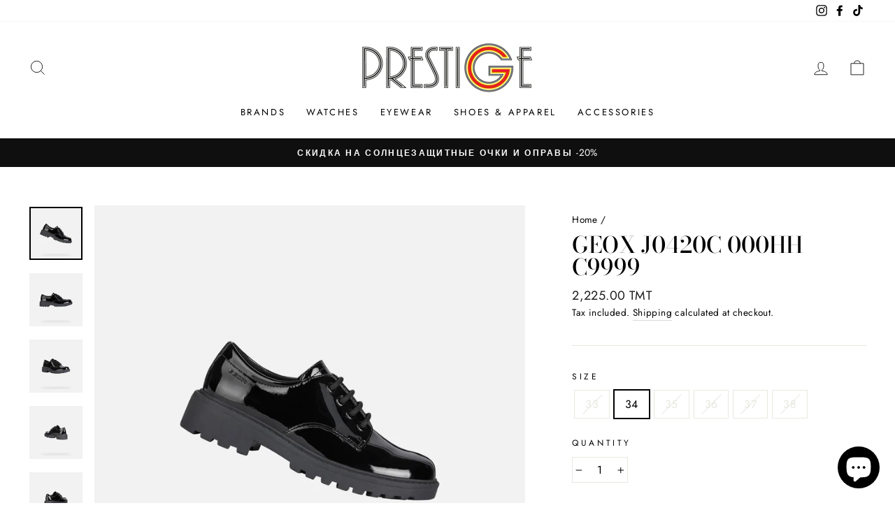

--- FILE ---
content_type: text/html; charset=utf-8
request_url: https://prestige.tm/products/j0420c-000hh-c9999
body_size: 35646
content:
<!doctype html>
<html class="no-js" lang="en" dir="ltr">
<head>
  <meta charset="utf-8">
  <meta http-equiv="X-UA-Compatible" content="IE=edge,chrome=1">
  <meta name="viewport" content="width=device-width,initial-scale=1">
  <meta name="theme-color" content="#111111">
  <link rel="canonical" href="https://prestige.tm/products/j0420c-000hh-c9999">
  <link rel="preconnect" href="https://cdn.shopify.com">
  <link rel="preconnect" href="https://fonts.shopifycdn.com">
  <link rel="dns-prefetch" href="https://productreviews.shopifycdn.com">
  <link rel="dns-prefetch" href="https://ajax.googleapis.com">
  <link rel="dns-prefetch" href="https://maps.googleapis.com">
  <link rel="dns-prefetch" href="https://maps.gstatic.com"><link rel="shortcut icon" href="//prestige.tm/cdn/shop/files/G_32x32.png?v=1626284723" type="image/png" /><title>GEOX J0420C 000HH C9999
&ndash; PRESTIGE
</title>
<meta name="description" content=""><meta property="og:site_name" content="PRESTIGE">
  <meta property="og:url" content="https://prestige.tm/products/j0420c-000hh-c9999">
  <meta property="og:title" content="GEOX J0420C 000HH C9999">
  <meta property="og:type" content="product">
  <meta property="og:description" content="Retail sales of watches & eyewear"><meta property="og:image" content="http://prestige.tm/cdn/shop/files/EC_Q30540_100.jpg?v=1722235249">
    <meta property="og:image:secure_url" content="https://prestige.tm/cdn/shop/files/EC_Q30540_100.jpg?v=1722235249">
    <meta property="og:image:width" content="1024">
    <meta property="og:image:height" content="1024"><meta name="twitter:site" content="@">
  <meta name="twitter:card" content="summary_large_image">
  <meta name="twitter:title" content="GEOX J0420C 000HH C9999">
  <meta name="twitter:description" content="Retail sales of watches & eyewear">
<style data-shopify>@font-face {
  font-family: "Bodoni Moda";
  font-weight: 500;
  font-style: normal;
  font-display: swap;
  src: url("//prestige.tm/cdn/fonts/bodoni_moda/bodonimoda_n5.36d0da1db617c453fb46e8089790ab6dc72c2356.woff2") format("woff2"),
       url("//prestige.tm/cdn/fonts/bodoni_moda/bodonimoda_n5.40f612bab009769f87511096f185d9228ad3baa3.woff") format("woff");
}

  @font-face {
  font-family: Jost;
  font-weight: 400;
  font-style: normal;
  font-display: swap;
  src: url("//prestige.tm/cdn/fonts/jost/jost_n4.d47a1b6347ce4a4c9f437608011273009d91f2b7.woff2") format("woff2"),
       url("//prestige.tm/cdn/fonts/jost/jost_n4.791c46290e672b3f85c3d1c651ef2efa3819eadd.woff") format("woff");
}


  @font-face {
  font-family: Jost;
  font-weight: 600;
  font-style: normal;
  font-display: swap;
  src: url("//prestige.tm/cdn/fonts/jost/jost_n6.ec1178db7a7515114a2d84e3dd680832b7af8b99.woff2") format("woff2"),
       url("//prestige.tm/cdn/fonts/jost/jost_n6.b1178bb6bdd3979fef38e103a3816f6980aeaff9.woff") format("woff");
}

  @font-face {
  font-family: Jost;
  font-weight: 400;
  font-style: italic;
  font-display: swap;
  src: url("//prestige.tm/cdn/fonts/jost/jost_i4.b690098389649750ada222b9763d55796c5283a5.woff2") format("woff2"),
       url("//prestige.tm/cdn/fonts/jost/jost_i4.fd766415a47e50b9e391ae7ec04e2ae25e7e28b0.woff") format("woff");
}

  @font-face {
  font-family: Jost;
  font-weight: 600;
  font-style: italic;
  font-display: swap;
  src: url("//prestige.tm/cdn/fonts/jost/jost_i6.9af7e5f39e3a108c08f24047a4276332d9d7b85e.woff2") format("woff2"),
       url("//prestige.tm/cdn/fonts/jost/jost_i6.2bf310262638f998ed206777ce0b9a3b98b6fe92.woff") format("woff");
}

</style><link href="//prestige.tm/cdn/shop/t/3/assets/theme.css?v=99830006611304585071696179223" rel="stylesheet" type="text/css" media="all" />
<style data-shopify>:root {
    --typeHeaderPrimary: "Bodoni Moda";
    --typeHeaderFallback: serif;
    --typeHeaderSize: 38px;
    --typeHeaderWeight: 500;
    --typeHeaderLineHeight: 1;
    --typeHeaderSpacing: 0.0em;

    --typeBasePrimary:Jost;
    --typeBaseFallback:sans-serif;
    --typeBaseSize: 16px;
    --typeBaseWeight: 400;
    --typeBaseSpacing: 0.025em;
    --typeBaseLineHeight: 1.6;

    --typeCollectionTitle: 18px;

    --iconWeight: 2px;
    --iconLinecaps: miter;

    
      --buttonRadius: 0px;
    

    --colorGridOverlayOpacity: 0.1;
  }

  .placeholder-content {
    background-image: linear-gradient(100deg, #ffffff 40%, #f7f7f7 63%, #ffffff 79%);
  }</style><script>
    document.documentElement.className = document.documentElement.className.replace('no-js', 'js');

    window.theme = window.theme || {};
    theme.routes = {
      home: "/",
      cart: "/cart.js",
      cartPage: "/cart",
      cartAdd: "/cart/add.js",
      cartChange: "/cart/change.js"
    };
    theme.strings = {
      soldOut: "Sold Out",
      unavailable: "Unavailable",
      stockLabel: "Only [count] items in stock!",
      willNotShipUntil: "Will not ship until [date]",
      willBeInStockAfter: "Will be in stock after [date]",
      waitingForStock: "Inventory on the way",
      savePrice: "Save [saved_amount]",
      cartEmpty: "Your cart is currently empty.",
      cartTermsConfirmation: "You must agree with the terms and conditions of sales to check out",
      searchCollections: "Collections:",
      searchPages: "Pages:",
      searchArticles: "Articles:"
    };
    theme.settings = {
      dynamicVariantsEnable: true,
      dynamicVariantType: "button",
      cartType: "drawer",
      isCustomerTemplate: false,
      moneyFormat: "{{amount}} TMT",
      saveType: "percent",
      recentlyViewedEnabled: false,
      productImageSize: "square",
      productImageCover: true,
      predictiveSearch: true,
      predictiveSearchType: "product,article,page,collection",
      inventoryThreshold: 10,
      quickView: true,
      themeName: 'Impulse',
      themeVersion: "4.1.4"
    };
  </script>

  

  <!-- Avada Email Marketing Script -->
 

<script>window.AVADA_EM_POPUP_CACHE = 1702721510899;window.AVADA_EM_PUSH_CACHE = 1702721320979;</script>









<script type="text/javascript">
  window.AVADA_EM = window.AVADA_EM || {};

  window.AVADA_EM.product = {
    id: 7851386011837,
    title: "GEOX J0420C 000HH C9999",
    variants: [{"id":44405343289533,"title":"33","option1":"33","option2":null,"option3":null,"sku":"J0420C 000HH C9999 33","requires_shipping":true,"taxable":true,"featured_image":{"id":35155912163517,"product_id":7851386011837,"position":1,"created_at":"2024-07-29T11:40:49+05:00","updated_at":"2024-07-29T11:40:49+05:00","alt":null,"width":1024,"height":1024,"src":"\/\/prestige.tm\/cdn\/shop\/files\/EC_Q30540_100.jpg?v=1722235249","variant_ids":[44405343289533,44405343322301,44405343355069,44405343387837,44405343420605,44405343453373]},"available":false,"name":"GEOX J0420C 000HH C9999 - 33","public_title":"33","options":["33"],"price":222500,"weight":0,"compare_at_price":null,"inventory_management":"shopify","barcode":"8054730808094","featured_media":{"alt":null,"id":27494629507261,"position":1,"preview_image":{"aspect_ratio":1.0,"height":1024,"width":1024,"src":"\/\/prestige.tm\/cdn\/shop\/files\/EC_Q30540_100.jpg?v=1722235249"}},"requires_selling_plan":false,"selling_plan_allocations":[]},{"id":44405343322301,"title":"34","option1":"34","option2":null,"option3":null,"sku":"J0420C 000HH C9999 34","requires_shipping":true,"taxable":true,"featured_image":{"id":35155912163517,"product_id":7851386011837,"position":1,"created_at":"2024-07-29T11:40:49+05:00","updated_at":"2024-07-29T11:40:49+05:00","alt":null,"width":1024,"height":1024,"src":"\/\/prestige.tm\/cdn\/shop\/files\/EC_Q30540_100.jpg?v=1722235249","variant_ids":[44405343289533,44405343322301,44405343355069,44405343387837,44405343420605,44405343453373]},"available":true,"name":"GEOX J0420C 000HH C9999 - 34","public_title":"34","options":["34"],"price":222500,"weight":0,"compare_at_price":null,"inventory_management":"shopify","barcode":"8054730808100","featured_media":{"alt":null,"id":27494629507261,"position":1,"preview_image":{"aspect_ratio":1.0,"height":1024,"width":1024,"src":"\/\/prestige.tm\/cdn\/shop\/files\/EC_Q30540_100.jpg?v=1722235249"}},"requires_selling_plan":false,"selling_plan_allocations":[]},{"id":44405343355069,"title":"35","option1":"35","option2":null,"option3":null,"sku":"J0420C 000HH C9999 35","requires_shipping":true,"taxable":true,"featured_image":{"id":35155912163517,"product_id":7851386011837,"position":1,"created_at":"2024-07-29T11:40:49+05:00","updated_at":"2024-07-29T11:40:49+05:00","alt":null,"width":1024,"height":1024,"src":"\/\/prestige.tm\/cdn\/shop\/files\/EC_Q30540_100.jpg?v=1722235249","variant_ids":[44405343289533,44405343322301,44405343355069,44405343387837,44405343420605,44405343453373]},"available":false,"name":"GEOX J0420C 000HH C9999 - 35","public_title":"35","options":["35"],"price":222500,"weight":0,"compare_at_price":null,"inventory_management":"shopify","barcode":"8054730808117","featured_media":{"alt":null,"id":27494629507261,"position":1,"preview_image":{"aspect_ratio":1.0,"height":1024,"width":1024,"src":"\/\/prestige.tm\/cdn\/shop\/files\/EC_Q30540_100.jpg?v=1722235249"}},"requires_selling_plan":false,"selling_plan_allocations":[]},{"id":44405343387837,"title":"36","option1":"36","option2":null,"option3":null,"sku":"J0420C 000HH C9999 36","requires_shipping":true,"taxable":true,"featured_image":{"id":35155912163517,"product_id":7851386011837,"position":1,"created_at":"2024-07-29T11:40:49+05:00","updated_at":"2024-07-29T11:40:49+05:00","alt":null,"width":1024,"height":1024,"src":"\/\/prestige.tm\/cdn\/shop\/files\/EC_Q30540_100.jpg?v=1722235249","variant_ids":[44405343289533,44405343322301,44405343355069,44405343387837,44405343420605,44405343453373]},"available":false,"name":"GEOX J0420C 000HH C9999 - 36","public_title":"36","options":["36"],"price":222500,"weight":0,"compare_at_price":null,"inventory_management":"shopify","barcode":"8054730808124","featured_media":{"alt":null,"id":27494629507261,"position":1,"preview_image":{"aspect_ratio":1.0,"height":1024,"width":1024,"src":"\/\/prestige.tm\/cdn\/shop\/files\/EC_Q30540_100.jpg?v=1722235249"}},"requires_selling_plan":false,"selling_plan_allocations":[]},{"id":44405343420605,"title":"37","option1":"37","option2":null,"option3":null,"sku":"J0420C 000HH C9999 37","requires_shipping":true,"taxable":true,"featured_image":{"id":35155912163517,"product_id":7851386011837,"position":1,"created_at":"2024-07-29T11:40:49+05:00","updated_at":"2024-07-29T11:40:49+05:00","alt":null,"width":1024,"height":1024,"src":"\/\/prestige.tm\/cdn\/shop\/files\/EC_Q30540_100.jpg?v=1722235249","variant_ids":[44405343289533,44405343322301,44405343355069,44405343387837,44405343420605,44405343453373]},"available":false,"name":"GEOX J0420C 000HH C9999 - 37","public_title":"37","options":["37"],"price":222500,"weight":0,"compare_at_price":null,"inventory_management":"shopify","barcode":"8054730808131","featured_media":{"alt":null,"id":27494629507261,"position":1,"preview_image":{"aspect_ratio":1.0,"height":1024,"width":1024,"src":"\/\/prestige.tm\/cdn\/shop\/files\/EC_Q30540_100.jpg?v=1722235249"}},"requires_selling_plan":false,"selling_plan_allocations":[]},{"id":44405343453373,"title":"38","option1":"38","option2":null,"option3":null,"sku":"J0420C 000HH C9999 38","requires_shipping":true,"taxable":true,"featured_image":{"id":35155912163517,"product_id":7851386011837,"position":1,"created_at":"2024-07-29T11:40:49+05:00","updated_at":"2024-07-29T11:40:49+05:00","alt":null,"width":1024,"height":1024,"src":"\/\/prestige.tm\/cdn\/shop\/files\/EC_Q30540_100.jpg?v=1722235249","variant_ids":[44405343289533,44405343322301,44405343355069,44405343387837,44405343420605,44405343453373]},"available":false,"name":"GEOX J0420C 000HH C9999 - 38","public_title":"38","options":["38"],"price":222500,"weight":0,"compare_at_price":null,"inventory_management":"shopify","barcode":"8054730808148","featured_media":{"alt":null,"id":27494629507261,"position":1,"preview_image":{"aspect_ratio":1.0,"height":1024,"width":1024,"src":"\/\/prestige.tm\/cdn\/shop\/files\/EC_Q30540_100.jpg?v=1722235249"}},"requires_selling_plan":false,"selling_plan_allocations":[]}],
    selectedVariant: null,
    vendor: "GEOX",
    productType: "shoes",
    collections: ["GEOX","Girl","Girl Shoes","SHOES \u0026 APPAREL"],
    image: "https://prestige.tm/cdn/shop/files/EC_Q30540_100_grande.jpg?v=1722235249",
    url: "https://prestige.tm/products/j0420c-000hh-c9999",
    price: 222500,
    tags: ["33","34","35","36","37","38","Geox","Girl","Girl Shoes","SHOES \u0026 APPAREL","SS"],
  };
</script>


        <script>
            const date = new Date();
            window.AVADA_EM = window.AVADA_EM || {};
            window.AVADA_EM.template = "product";
            window.AVADA_EM.shopId = 'BN8AVyZjyHuMQuZPL4SF';
            window.AVADA_EM.disablePopupScript = true;
            window.AVADA_EM.disableTrackingScript = true;
            window.AVADA_EM.disablePushScript = true;
            const params = new URL(document.location).searchParams;
            if (params.get('_avde') && params.get('redirectUrl')) {
              window.location.replace(params.get('redirectUrl'));
            }
            window.AVADA_EM.isTrackingEnabled = true;
            window.AVADA_EM.cart = {"note":null,"attributes":{},"original_total_price":0,"total_price":0,"total_discount":0,"total_weight":0.0,"item_count":0,"items":[],"requires_shipping":false,"currency":"TMT","items_subtotal_price":0,"cart_level_discount_applications":[],"checkout_charge_amount":0};
        </script>
  <!-- /Avada Email Marketing Script -->

<script>window.performance && window.performance.mark && window.performance.mark('shopify.content_for_header.start');</script><meta id="shopify-digital-wallet" name="shopify-digital-wallet" content="/58154614973/digital_wallets/dialog">
<link rel="alternate" type="application/json+oembed" href="https://prestige.tm/products/j0420c-000hh-c9999.oembed">
<script async="async" src="/checkouts/internal/preloads.js?locale=en-TM"></script>
<script id="shopify-features" type="application/json">{"accessToken":"0ee1c4692290b02ba9c769261a7acd5d","betas":["rich-media-storefront-analytics"],"domain":"prestige.tm","predictiveSearch":true,"shopId":58154614973,"locale":"en"}</script>
<script>var Shopify = Shopify || {};
Shopify.shop = "prestige-watches-eyewear.myshopify.com";
Shopify.locale = "en";
Shopify.currency = {"active":"TMT","rate":"1.0"};
Shopify.country = "TM";
Shopify.theme = {"name":"Impulse","id":125012410557,"schema_name":"Impulse","schema_version":"4.1.4","theme_store_id":857,"role":"main"};
Shopify.theme.handle = "null";
Shopify.theme.style = {"id":null,"handle":null};
Shopify.cdnHost = "prestige.tm/cdn";
Shopify.routes = Shopify.routes || {};
Shopify.routes.root = "/";</script>
<script type="module">!function(o){(o.Shopify=o.Shopify||{}).modules=!0}(window);</script>
<script>!function(o){function n(){var o=[];function n(){o.push(Array.prototype.slice.apply(arguments))}return n.q=o,n}var t=o.Shopify=o.Shopify||{};t.loadFeatures=n(),t.autoloadFeatures=n()}(window);</script>
<script id="shop-js-analytics" type="application/json">{"pageType":"product"}</script>
<script defer="defer" async type="module" src="//prestige.tm/cdn/shopifycloud/shop-js/modules/v2/client.init-shop-cart-sync_BdyHc3Nr.en.esm.js"></script>
<script defer="defer" async type="module" src="//prestige.tm/cdn/shopifycloud/shop-js/modules/v2/chunk.common_Daul8nwZ.esm.js"></script>
<script type="module">
  await import("//prestige.tm/cdn/shopifycloud/shop-js/modules/v2/client.init-shop-cart-sync_BdyHc3Nr.en.esm.js");
await import("//prestige.tm/cdn/shopifycloud/shop-js/modules/v2/chunk.common_Daul8nwZ.esm.js");

  window.Shopify.SignInWithShop?.initShopCartSync?.({"fedCMEnabled":true,"windoidEnabled":true});

</script>
<script id="__st">var __st={"a":58154614973,"offset":18000,"reqid":"8077bd84-937c-4e00-b445-65c944327116-1768971966","pageurl":"prestige.tm\/products\/j0420c-000hh-c9999","u":"7508d6b892ba","p":"product","rtyp":"product","rid":7851386011837};</script>
<script>window.ShopifyPaypalV4VisibilityTracking = true;</script>
<script id="captcha-bootstrap">!function(){'use strict';const t='contact',e='account',n='new_comment',o=[[t,t],['blogs',n],['comments',n],[t,'customer']],c=[[e,'customer_login'],[e,'guest_login'],[e,'recover_customer_password'],[e,'create_customer']],r=t=>t.map((([t,e])=>`form[action*='/${t}']:not([data-nocaptcha='true']) input[name='form_type'][value='${e}']`)).join(','),a=t=>()=>t?[...document.querySelectorAll(t)].map((t=>t.form)):[];function s(){const t=[...o],e=r(t);return a(e)}const i='password',u='form_key',d=['recaptcha-v3-token','g-recaptcha-response','h-captcha-response',i],f=()=>{try{return window.sessionStorage}catch{return}},m='__shopify_v',_=t=>t.elements[u];function p(t,e,n=!1){try{const o=window.sessionStorage,c=JSON.parse(o.getItem(e)),{data:r}=function(t){const{data:e,action:n}=t;return t[m]||n?{data:e,action:n}:{data:t,action:n}}(c);for(const[e,n]of Object.entries(r))t.elements[e]&&(t.elements[e].value=n);n&&o.removeItem(e)}catch(o){console.error('form repopulation failed',{error:o})}}const l='form_type',E='cptcha';function T(t){t.dataset[E]=!0}const w=window,h=w.document,L='Shopify',v='ce_forms',y='captcha';let A=!1;((t,e)=>{const n=(g='f06e6c50-85a8-45c8-87d0-21a2b65856fe',I='https://cdn.shopify.com/shopifycloud/storefront-forms-hcaptcha/ce_storefront_forms_captcha_hcaptcha.v1.5.2.iife.js',D={infoText:'Protected by hCaptcha',privacyText:'Privacy',termsText:'Terms'},(t,e,n)=>{const o=w[L][v],c=o.bindForm;if(c)return c(t,g,e,D).then(n);var r;o.q.push([[t,g,e,D],n]),r=I,A||(h.body.append(Object.assign(h.createElement('script'),{id:'captcha-provider',async:!0,src:r})),A=!0)});var g,I,D;w[L]=w[L]||{},w[L][v]=w[L][v]||{},w[L][v].q=[],w[L][y]=w[L][y]||{},w[L][y].protect=function(t,e){n(t,void 0,e),T(t)},Object.freeze(w[L][y]),function(t,e,n,w,h,L){const[v,y,A,g]=function(t,e,n){const i=e?o:[],u=t?c:[],d=[...i,...u],f=r(d),m=r(i),_=r(d.filter((([t,e])=>n.includes(e))));return[a(f),a(m),a(_),s()]}(w,h,L),I=t=>{const e=t.target;return e instanceof HTMLFormElement?e:e&&e.form},D=t=>v().includes(t);t.addEventListener('submit',(t=>{const e=I(t);if(!e)return;const n=D(e)&&!e.dataset.hcaptchaBound&&!e.dataset.recaptchaBound,o=_(e),c=g().includes(e)&&(!o||!o.value);(n||c)&&t.preventDefault(),c&&!n&&(function(t){try{if(!f())return;!function(t){const e=f();if(!e)return;const n=_(t);if(!n)return;const o=n.value;o&&e.removeItem(o)}(t);const e=Array.from(Array(32),(()=>Math.random().toString(36)[2])).join('');!function(t,e){_(t)||t.append(Object.assign(document.createElement('input'),{type:'hidden',name:u})),t.elements[u].value=e}(t,e),function(t,e){const n=f();if(!n)return;const o=[...t.querySelectorAll(`input[type='${i}']`)].map((({name:t})=>t)),c=[...d,...o],r={};for(const[a,s]of new FormData(t).entries())c.includes(a)||(r[a]=s);n.setItem(e,JSON.stringify({[m]:1,action:t.action,data:r}))}(t,e)}catch(e){console.error('failed to persist form',e)}}(e),e.submit())}));const S=(t,e)=>{t&&!t.dataset[E]&&(n(t,e.some((e=>e===t))),T(t))};for(const o of['focusin','change'])t.addEventListener(o,(t=>{const e=I(t);D(e)&&S(e,y())}));const B=e.get('form_key'),M=e.get(l),P=B&&M;t.addEventListener('DOMContentLoaded',(()=>{const t=y();if(P)for(const e of t)e.elements[l].value===M&&p(e,B);[...new Set([...A(),...v().filter((t=>'true'===t.dataset.shopifyCaptcha))])].forEach((e=>S(e,t)))}))}(h,new URLSearchParams(w.location.search),n,t,e,['guest_login'])})(!0,!0)}();</script>
<script integrity="sha256-4kQ18oKyAcykRKYeNunJcIwy7WH5gtpwJnB7kiuLZ1E=" data-source-attribution="shopify.loadfeatures" defer="defer" src="//prestige.tm/cdn/shopifycloud/storefront/assets/storefront/load_feature-a0a9edcb.js" crossorigin="anonymous"></script>
<script data-source-attribution="shopify.dynamic_checkout.dynamic.init">var Shopify=Shopify||{};Shopify.PaymentButton=Shopify.PaymentButton||{isStorefrontPortableWallets:!0,init:function(){window.Shopify.PaymentButton.init=function(){};var t=document.createElement("script");t.src="https://prestige.tm/cdn/shopifycloud/portable-wallets/latest/portable-wallets.en.js",t.type="module",document.head.appendChild(t)}};
</script>
<script data-source-attribution="shopify.dynamic_checkout.buyer_consent">
  function portableWalletsHideBuyerConsent(e){var t=document.getElementById("shopify-buyer-consent"),n=document.getElementById("shopify-subscription-policy-button");t&&n&&(t.classList.add("hidden"),t.setAttribute("aria-hidden","true"),n.removeEventListener("click",e))}function portableWalletsShowBuyerConsent(e){var t=document.getElementById("shopify-buyer-consent"),n=document.getElementById("shopify-subscription-policy-button");t&&n&&(t.classList.remove("hidden"),t.removeAttribute("aria-hidden"),n.addEventListener("click",e))}window.Shopify?.PaymentButton&&(window.Shopify.PaymentButton.hideBuyerConsent=portableWalletsHideBuyerConsent,window.Shopify.PaymentButton.showBuyerConsent=portableWalletsShowBuyerConsent);
</script>
<script>
  function portableWalletsCleanup(e){e&&e.src&&console.error("Failed to load portable wallets script "+e.src);var t=document.querySelectorAll("shopify-accelerated-checkout .shopify-payment-button__skeleton, shopify-accelerated-checkout-cart .wallet-cart-button__skeleton"),e=document.getElementById("shopify-buyer-consent");for(let e=0;e<t.length;e++)t[e].remove();e&&e.remove()}function portableWalletsNotLoadedAsModule(e){e instanceof ErrorEvent&&"string"==typeof e.message&&e.message.includes("import.meta")&&"string"==typeof e.filename&&e.filename.includes("portable-wallets")&&(window.removeEventListener("error",portableWalletsNotLoadedAsModule),window.Shopify.PaymentButton.failedToLoad=e,"loading"===document.readyState?document.addEventListener("DOMContentLoaded",window.Shopify.PaymentButton.init):window.Shopify.PaymentButton.init())}window.addEventListener("error",portableWalletsNotLoadedAsModule);
</script>

<script type="module" src="https://prestige.tm/cdn/shopifycloud/portable-wallets/latest/portable-wallets.en.js" onError="portableWalletsCleanup(this)" crossorigin="anonymous"></script>
<script nomodule>
  document.addEventListener("DOMContentLoaded", portableWalletsCleanup);
</script>

<link id="shopify-accelerated-checkout-styles" rel="stylesheet" media="screen" href="https://prestige.tm/cdn/shopifycloud/portable-wallets/latest/accelerated-checkout-backwards-compat.css" crossorigin="anonymous">
<style id="shopify-accelerated-checkout-cart">
        #shopify-buyer-consent {
  margin-top: 1em;
  display: inline-block;
  width: 100%;
}

#shopify-buyer-consent.hidden {
  display: none;
}

#shopify-subscription-policy-button {
  background: none;
  border: none;
  padding: 0;
  text-decoration: underline;
  font-size: inherit;
  cursor: pointer;
}

#shopify-subscription-policy-button::before {
  box-shadow: none;
}

      </style>

<script>window.performance && window.performance.mark && window.performance.mark('shopify.content_for_header.end');</script>

  <script src="//prestige.tm/cdn/shop/t/3/assets/vendor-scripts-v9.js" defer="defer"></script><script src="//prestige.tm/cdn/shop/t/3/assets/theme.min.js?v=60451137851990189171626202759" defer="defer"></script><script src="https://cdn.shopify.com/extensions/e8878072-2f6b-4e89-8082-94b04320908d/inbox-1254/assets/inbox-chat-loader.js" type="text/javascript" defer="defer"></script>
<link href="https://monorail-edge.shopifysvc.com" rel="dns-prefetch">
<script>(function(){if ("sendBeacon" in navigator && "performance" in window) {try {var session_token_from_headers = performance.getEntriesByType('navigation')[0].serverTiming.find(x => x.name == '_s').description;} catch {var session_token_from_headers = undefined;}var session_cookie_matches = document.cookie.match(/_shopify_s=([^;]*)/);var session_token_from_cookie = session_cookie_matches && session_cookie_matches.length === 2 ? session_cookie_matches[1] : "";var session_token = session_token_from_headers || session_token_from_cookie || "";function handle_abandonment_event(e) {var entries = performance.getEntries().filter(function(entry) {return /monorail-edge.shopifysvc.com/.test(entry.name);});if (!window.abandonment_tracked && entries.length === 0) {window.abandonment_tracked = true;var currentMs = Date.now();var navigation_start = performance.timing.navigationStart;var payload = {shop_id: 58154614973,url: window.location.href,navigation_start,duration: currentMs - navigation_start,session_token,page_type: "product"};window.navigator.sendBeacon("https://monorail-edge.shopifysvc.com/v1/produce", JSON.stringify({schema_id: "online_store_buyer_site_abandonment/1.1",payload: payload,metadata: {event_created_at_ms: currentMs,event_sent_at_ms: currentMs}}));}}window.addEventListener('pagehide', handle_abandonment_event);}}());</script>
<script id="web-pixels-manager-setup">(function e(e,d,r,n,o){if(void 0===o&&(o={}),!Boolean(null===(a=null===(i=window.Shopify)||void 0===i?void 0:i.analytics)||void 0===a?void 0:a.replayQueue)){var i,a;window.Shopify=window.Shopify||{};var t=window.Shopify;t.analytics=t.analytics||{};var s=t.analytics;s.replayQueue=[],s.publish=function(e,d,r){return s.replayQueue.push([e,d,r]),!0};try{self.performance.mark("wpm:start")}catch(e){}var l=function(){var e={modern:/Edge?\/(1{2}[4-9]|1[2-9]\d|[2-9]\d{2}|\d{4,})\.\d+(\.\d+|)|Firefox\/(1{2}[4-9]|1[2-9]\d|[2-9]\d{2}|\d{4,})\.\d+(\.\d+|)|Chrom(ium|e)\/(9{2}|\d{3,})\.\d+(\.\d+|)|(Maci|X1{2}).+ Version\/(15\.\d+|(1[6-9]|[2-9]\d|\d{3,})\.\d+)([,.]\d+|)( \(\w+\)|)( Mobile\/\w+|) Safari\/|Chrome.+OPR\/(9{2}|\d{3,})\.\d+\.\d+|(CPU[ +]OS|iPhone[ +]OS|CPU[ +]iPhone|CPU IPhone OS|CPU iPad OS)[ +]+(15[._]\d+|(1[6-9]|[2-9]\d|\d{3,})[._]\d+)([._]\d+|)|Android:?[ /-](13[3-9]|1[4-9]\d|[2-9]\d{2}|\d{4,})(\.\d+|)(\.\d+|)|Android.+Firefox\/(13[5-9]|1[4-9]\d|[2-9]\d{2}|\d{4,})\.\d+(\.\d+|)|Android.+Chrom(ium|e)\/(13[3-9]|1[4-9]\d|[2-9]\d{2}|\d{4,})\.\d+(\.\d+|)|SamsungBrowser\/([2-9]\d|\d{3,})\.\d+/,legacy:/Edge?\/(1[6-9]|[2-9]\d|\d{3,})\.\d+(\.\d+|)|Firefox\/(5[4-9]|[6-9]\d|\d{3,})\.\d+(\.\d+|)|Chrom(ium|e)\/(5[1-9]|[6-9]\d|\d{3,})\.\d+(\.\d+|)([\d.]+$|.*Safari\/(?![\d.]+ Edge\/[\d.]+$))|(Maci|X1{2}).+ Version\/(10\.\d+|(1[1-9]|[2-9]\d|\d{3,})\.\d+)([,.]\d+|)( \(\w+\)|)( Mobile\/\w+|) Safari\/|Chrome.+OPR\/(3[89]|[4-9]\d|\d{3,})\.\d+\.\d+|(CPU[ +]OS|iPhone[ +]OS|CPU[ +]iPhone|CPU IPhone OS|CPU iPad OS)[ +]+(10[._]\d+|(1[1-9]|[2-9]\d|\d{3,})[._]\d+)([._]\d+|)|Android:?[ /-](13[3-9]|1[4-9]\d|[2-9]\d{2}|\d{4,})(\.\d+|)(\.\d+|)|Mobile Safari.+OPR\/([89]\d|\d{3,})\.\d+\.\d+|Android.+Firefox\/(13[5-9]|1[4-9]\d|[2-9]\d{2}|\d{4,})\.\d+(\.\d+|)|Android.+Chrom(ium|e)\/(13[3-9]|1[4-9]\d|[2-9]\d{2}|\d{4,})\.\d+(\.\d+|)|Android.+(UC? ?Browser|UCWEB|U3)[ /]?(15\.([5-9]|\d{2,})|(1[6-9]|[2-9]\d|\d{3,})\.\d+)\.\d+|SamsungBrowser\/(5\.\d+|([6-9]|\d{2,})\.\d+)|Android.+MQ{2}Browser\/(14(\.(9|\d{2,})|)|(1[5-9]|[2-9]\d|\d{3,})(\.\d+|))(\.\d+|)|K[Aa][Ii]OS\/(3\.\d+|([4-9]|\d{2,})\.\d+)(\.\d+|)/},d=e.modern,r=e.legacy,n=navigator.userAgent;return n.match(d)?"modern":n.match(r)?"legacy":"unknown"}(),u="modern"===l?"modern":"legacy",c=(null!=n?n:{modern:"",legacy:""})[u],f=function(e){return[e.baseUrl,"/wpm","/b",e.hashVersion,"modern"===e.buildTarget?"m":"l",".js"].join("")}({baseUrl:d,hashVersion:r,buildTarget:u}),m=function(e){var d=e.version,r=e.bundleTarget,n=e.surface,o=e.pageUrl,i=e.monorailEndpoint;return{emit:function(e){var a=e.status,t=e.errorMsg,s=(new Date).getTime(),l=JSON.stringify({metadata:{event_sent_at_ms:s},events:[{schema_id:"web_pixels_manager_load/3.1",payload:{version:d,bundle_target:r,page_url:o,status:a,surface:n,error_msg:t},metadata:{event_created_at_ms:s}}]});if(!i)return console&&console.warn&&console.warn("[Web Pixels Manager] No Monorail endpoint provided, skipping logging."),!1;try{return self.navigator.sendBeacon.bind(self.navigator)(i,l)}catch(e){}var u=new XMLHttpRequest;try{return u.open("POST",i,!0),u.setRequestHeader("Content-Type","text/plain"),u.send(l),!0}catch(e){return console&&console.warn&&console.warn("[Web Pixels Manager] Got an unhandled error while logging to Monorail."),!1}}}}({version:r,bundleTarget:l,surface:e.surface,pageUrl:self.location.href,monorailEndpoint:e.monorailEndpoint});try{o.browserTarget=l,function(e){var d=e.src,r=e.async,n=void 0===r||r,o=e.onload,i=e.onerror,a=e.sri,t=e.scriptDataAttributes,s=void 0===t?{}:t,l=document.createElement("script"),u=document.querySelector("head"),c=document.querySelector("body");if(l.async=n,l.src=d,a&&(l.integrity=a,l.crossOrigin="anonymous"),s)for(var f in s)if(Object.prototype.hasOwnProperty.call(s,f))try{l.dataset[f]=s[f]}catch(e){}if(o&&l.addEventListener("load",o),i&&l.addEventListener("error",i),u)u.appendChild(l);else{if(!c)throw new Error("Did not find a head or body element to append the script");c.appendChild(l)}}({src:f,async:!0,onload:function(){if(!function(){var e,d;return Boolean(null===(d=null===(e=window.Shopify)||void 0===e?void 0:e.analytics)||void 0===d?void 0:d.initialized)}()){var d=window.webPixelsManager.init(e)||void 0;if(d){var r=window.Shopify.analytics;r.replayQueue.forEach((function(e){var r=e[0],n=e[1],o=e[2];d.publishCustomEvent(r,n,o)})),r.replayQueue=[],r.publish=d.publishCustomEvent,r.visitor=d.visitor,r.initialized=!0}}},onerror:function(){return m.emit({status:"failed",errorMsg:"".concat(f," has failed to load")})},sri:function(e){var d=/^sha384-[A-Za-z0-9+/=]+$/;return"string"==typeof e&&d.test(e)}(c)?c:"",scriptDataAttributes:o}),m.emit({status:"loading"})}catch(e){m.emit({status:"failed",errorMsg:(null==e?void 0:e.message)||"Unknown error"})}}})({shopId: 58154614973,storefrontBaseUrl: "https://prestige.tm",extensionsBaseUrl: "https://extensions.shopifycdn.com/cdn/shopifycloud/web-pixels-manager",monorailEndpoint: "https://monorail-edge.shopifysvc.com/unstable/produce_batch",surface: "storefront-renderer",enabledBetaFlags: ["2dca8a86"],webPixelsConfigList: [{"id":"239599805","configuration":"{\"pixel_id\":\"799387438222313\",\"pixel_type\":\"facebook_pixel\",\"metaapp_system_user_token\":\"-\"}","eventPayloadVersion":"v1","runtimeContext":"OPEN","scriptVersion":"ca16bc87fe92b6042fbaa3acc2fbdaa6","type":"APP","apiClientId":2329312,"privacyPurposes":["ANALYTICS","MARKETING","SALE_OF_DATA"],"dataSharingAdjustments":{"protectedCustomerApprovalScopes":["read_customer_address","read_customer_email","read_customer_name","read_customer_personal_data","read_customer_phone"]}},{"id":"shopify-app-pixel","configuration":"{}","eventPayloadVersion":"v1","runtimeContext":"STRICT","scriptVersion":"0450","apiClientId":"shopify-pixel","type":"APP","privacyPurposes":["ANALYTICS","MARKETING"]},{"id":"shopify-custom-pixel","eventPayloadVersion":"v1","runtimeContext":"LAX","scriptVersion":"0450","apiClientId":"shopify-pixel","type":"CUSTOM","privacyPurposes":["ANALYTICS","MARKETING"]}],isMerchantRequest: false,initData: {"shop":{"name":"PRESTIGE","paymentSettings":{"currencyCode":"TMT"},"myshopifyDomain":"prestige-watches-eyewear.myshopify.com","countryCode":"TM","storefrontUrl":"https:\/\/prestige.tm"},"customer":null,"cart":null,"checkout":null,"productVariants":[{"price":{"amount":2225.0,"currencyCode":"TMT"},"product":{"title":"GEOX J0420C 000HH C9999","vendor":"GEOX","id":"7851386011837","untranslatedTitle":"GEOX J0420C 000HH C9999","url":"\/products\/j0420c-000hh-c9999","type":"shoes"},"id":"44405343289533","image":{"src":"\/\/prestige.tm\/cdn\/shop\/files\/EC_Q30540_100.jpg?v=1722235249"},"sku":"J0420C 000HH C9999 33","title":"33","untranslatedTitle":"33"},{"price":{"amount":2225.0,"currencyCode":"TMT"},"product":{"title":"GEOX J0420C 000HH C9999","vendor":"GEOX","id":"7851386011837","untranslatedTitle":"GEOX J0420C 000HH C9999","url":"\/products\/j0420c-000hh-c9999","type":"shoes"},"id":"44405343322301","image":{"src":"\/\/prestige.tm\/cdn\/shop\/files\/EC_Q30540_100.jpg?v=1722235249"},"sku":"J0420C 000HH C9999 34","title":"34","untranslatedTitle":"34"},{"price":{"amount":2225.0,"currencyCode":"TMT"},"product":{"title":"GEOX J0420C 000HH C9999","vendor":"GEOX","id":"7851386011837","untranslatedTitle":"GEOX J0420C 000HH C9999","url":"\/products\/j0420c-000hh-c9999","type":"shoes"},"id":"44405343355069","image":{"src":"\/\/prestige.tm\/cdn\/shop\/files\/EC_Q30540_100.jpg?v=1722235249"},"sku":"J0420C 000HH C9999 35","title":"35","untranslatedTitle":"35"},{"price":{"amount":2225.0,"currencyCode":"TMT"},"product":{"title":"GEOX J0420C 000HH C9999","vendor":"GEOX","id":"7851386011837","untranslatedTitle":"GEOX J0420C 000HH C9999","url":"\/products\/j0420c-000hh-c9999","type":"shoes"},"id":"44405343387837","image":{"src":"\/\/prestige.tm\/cdn\/shop\/files\/EC_Q30540_100.jpg?v=1722235249"},"sku":"J0420C 000HH C9999 36","title":"36","untranslatedTitle":"36"},{"price":{"amount":2225.0,"currencyCode":"TMT"},"product":{"title":"GEOX J0420C 000HH C9999","vendor":"GEOX","id":"7851386011837","untranslatedTitle":"GEOX J0420C 000HH C9999","url":"\/products\/j0420c-000hh-c9999","type":"shoes"},"id":"44405343420605","image":{"src":"\/\/prestige.tm\/cdn\/shop\/files\/EC_Q30540_100.jpg?v=1722235249"},"sku":"J0420C 000HH C9999 37","title":"37","untranslatedTitle":"37"},{"price":{"amount":2225.0,"currencyCode":"TMT"},"product":{"title":"GEOX J0420C 000HH C9999","vendor":"GEOX","id":"7851386011837","untranslatedTitle":"GEOX J0420C 000HH C9999","url":"\/products\/j0420c-000hh-c9999","type":"shoes"},"id":"44405343453373","image":{"src":"\/\/prestige.tm\/cdn\/shop\/files\/EC_Q30540_100.jpg?v=1722235249"},"sku":"J0420C 000HH C9999 38","title":"38","untranslatedTitle":"38"}],"purchasingCompany":null},},"https://prestige.tm/cdn","fcfee988w5aeb613cpc8e4bc33m6693e112",{"modern":"","legacy":""},{"shopId":"58154614973","storefrontBaseUrl":"https:\/\/prestige.tm","extensionBaseUrl":"https:\/\/extensions.shopifycdn.com\/cdn\/shopifycloud\/web-pixels-manager","surface":"storefront-renderer","enabledBetaFlags":"[\"2dca8a86\"]","isMerchantRequest":"false","hashVersion":"fcfee988w5aeb613cpc8e4bc33m6693e112","publish":"custom","events":"[[\"page_viewed\",{}],[\"product_viewed\",{\"productVariant\":{\"price\":{\"amount\":2225.0,\"currencyCode\":\"TMT\"},\"product\":{\"title\":\"GEOX J0420C 000HH C9999\",\"vendor\":\"GEOX\",\"id\":\"7851386011837\",\"untranslatedTitle\":\"GEOX J0420C 000HH C9999\",\"url\":\"\/products\/j0420c-000hh-c9999\",\"type\":\"shoes\"},\"id\":\"44405343322301\",\"image\":{\"src\":\"\/\/prestige.tm\/cdn\/shop\/files\/EC_Q30540_100.jpg?v=1722235249\"},\"sku\":\"J0420C 000HH C9999 34\",\"title\":\"34\",\"untranslatedTitle\":\"34\"}}]]"});</script><script>
  window.ShopifyAnalytics = window.ShopifyAnalytics || {};
  window.ShopifyAnalytics.meta = window.ShopifyAnalytics.meta || {};
  window.ShopifyAnalytics.meta.currency = 'TMT';
  var meta = {"product":{"id":7851386011837,"gid":"gid:\/\/shopify\/Product\/7851386011837","vendor":"GEOX","type":"shoes","handle":"j0420c-000hh-c9999","variants":[{"id":44405343289533,"price":222500,"name":"GEOX J0420C 000HH C9999 - 33","public_title":"33","sku":"J0420C 000HH C9999 33"},{"id":44405343322301,"price":222500,"name":"GEOX J0420C 000HH C9999 - 34","public_title":"34","sku":"J0420C 000HH C9999 34"},{"id":44405343355069,"price":222500,"name":"GEOX J0420C 000HH C9999 - 35","public_title":"35","sku":"J0420C 000HH C9999 35"},{"id":44405343387837,"price":222500,"name":"GEOX J0420C 000HH C9999 - 36","public_title":"36","sku":"J0420C 000HH C9999 36"},{"id":44405343420605,"price":222500,"name":"GEOX J0420C 000HH C9999 - 37","public_title":"37","sku":"J0420C 000HH C9999 37"},{"id":44405343453373,"price":222500,"name":"GEOX J0420C 000HH C9999 - 38","public_title":"38","sku":"J0420C 000HH C9999 38"}],"remote":false},"page":{"pageType":"product","resourceType":"product","resourceId":7851386011837,"requestId":"8077bd84-937c-4e00-b445-65c944327116-1768971966"}};
  for (var attr in meta) {
    window.ShopifyAnalytics.meta[attr] = meta[attr];
  }
</script>
<script class="analytics">
  (function () {
    var customDocumentWrite = function(content) {
      var jquery = null;

      if (window.jQuery) {
        jquery = window.jQuery;
      } else if (window.Checkout && window.Checkout.$) {
        jquery = window.Checkout.$;
      }

      if (jquery) {
        jquery('body').append(content);
      }
    };

    var hasLoggedConversion = function(token) {
      if (token) {
        return document.cookie.indexOf('loggedConversion=' + token) !== -1;
      }
      return false;
    }

    var setCookieIfConversion = function(token) {
      if (token) {
        var twoMonthsFromNow = new Date(Date.now());
        twoMonthsFromNow.setMonth(twoMonthsFromNow.getMonth() + 2);

        document.cookie = 'loggedConversion=' + token + '; expires=' + twoMonthsFromNow;
      }
    }

    var trekkie = window.ShopifyAnalytics.lib = window.trekkie = window.trekkie || [];
    if (trekkie.integrations) {
      return;
    }
    trekkie.methods = [
      'identify',
      'page',
      'ready',
      'track',
      'trackForm',
      'trackLink'
    ];
    trekkie.factory = function(method) {
      return function() {
        var args = Array.prototype.slice.call(arguments);
        args.unshift(method);
        trekkie.push(args);
        return trekkie;
      };
    };
    for (var i = 0; i < trekkie.methods.length; i++) {
      var key = trekkie.methods[i];
      trekkie[key] = trekkie.factory(key);
    }
    trekkie.load = function(config) {
      trekkie.config = config || {};
      trekkie.config.initialDocumentCookie = document.cookie;
      var first = document.getElementsByTagName('script')[0];
      var script = document.createElement('script');
      script.type = 'text/javascript';
      script.onerror = function(e) {
        var scriptFallback = document.createElement('script');
        scriptFallback.type = 'text/javascript';
        scriptFallback.onerror = function(error) {
                var Monorail = {
      produce: function produce(monorailDomain, schemaId, payload) {
        var currentMs = new Date().getTime();
        var event = {
          schema_id: schemaId,
          payload: payload,
          metadata: {
            event_created_at_ms: currentMs,
            event_sent_at_ms: currentMs
          }
        };
        return Monorail.sendRequest("https://" + monorailDomain + "/v1/produce", JSON.stringify(event));
      },
      sendRequest: function sendRequest(endpointUrl, payload) {
        // Try the sendBeacon API
        if (window && window.navigator && typeof window.navigator.sendBeacon === 'function' && typeof window.Blob === 'function' && !Monorail.isIos12()) {
          var blobData = new window.Blob([payload], {
            type: 'text/plain'
          });

          if (window.navigator.sendBeacon(endpointUrl, blobData)) {
            return true;
          } // sendBeacon was not successful

        } // XHR beacon

        var xhr = new XMLHttpRequest();

        try {
          xhr.open('POST', endpointUrl);
          xhr.setRequestHeader('Content-Type', 'text/plain');
          xhr.send(payload);
        } catch (e) {
          console.log(e);
        }

        return false;
      },
      isIos12: function isIos12() {
        return window.navigator.userAgent.lastIndexOf('iPhone; CPU iPhone OS 12_') !== -1 || window.navigator.userAgent.lastIndexOf('iPad; CPU OS 12_') !== -1;
      }
    };
    Monorail.produce('monorail-edge.shopifysvc.com',
      'trekkie_storefront_load_errors/1.1',
      {shop_id: 58154614973,
      theme_id: 125012410557,
      app_name: "storefront",
      context_url: window.location.href,
      source_url: "//prestige.tm/cdn/s/trekkie.storefront.cd680fe47e6c39ca5d5df5f0a32d569bc48c0f27.min.js"});

        };
        scriptFallback.async = true;
        scriptFallback.src = '//prestige.tm/cdn/s/trekkie.storefront.cd680fe47e6c39ca5d5df5f0a32d569bc48c0f27.min.js';
        first.parentNode.insertBefore(scriptFallback, first);
      };
      script.async = true;
      script.src = '//prestige.tm/cdn/s/trekkie.storefront.cd680fe47e6c39ca5d5df5f0a32d569bc48c0f27.min.js';
      first.parentNode.insertBefore(script, first);
    };
    trekkie.load(
      {"Trekkie":{"appName":"storefront","development":false,"defaultAttributes":{"shopId":58154614973,"isMerchantRequest":null,"themeId":125012410557,"themeCityHash":"2813720652906623350","contentLanguage":"en","currency":"TMT","eventMetadataId":"6d76633e-04a6-4f57-9b9e-2d322e3af5fe"},"isServerSideCookieWritingEnabled":true,"monorailRegion":"shop_domain","enabledBetaFlags":["65f19447"]},"Session Attribution":{},"S2S":{"facebookCapiEnabled":true,"source":"trekkie-storefront-renderer","apiClientId":580111}}
    );

    var loaded = false;
    trekkie.ready(function() {
      if (loaded) return;
      loaded = true;

      window.ShopifyAnalytics.lib = window.trekkie;

      var originalDocumentWrite = document.write;
      document.write = customDocumentWrite;
      try { window.ShopifyAnalytics.merchantGoogleAnalytics.call(this); } catch(error) {};
      document.write = originalDocumentWrite;

      window.ShopifyAnalytics.lib.page(null,{"pageType":"product","resourceType":"product","resourceId":7851386011837,"requestId":"8077bd84-937c-4e00-b445-65c944327116-1768971966","shopifyEmitted":true});

      var match = window.location.pathname.match(/checkouts\/(.+)\/(thank_you|post_purchase)/)
      var token = match? match[1]: undefined;
      if (!hasLoggedConversion(token)) {
        setCookieIfConversion(token);
        window.ShopifyAnalytics.lib.track("Viewed Product",{"currency":"TMT","variantId":44405343289533,"productId":7851386011837,"productGid":"gid:\/\/shopify\/Product\/7851386011837","name":"GEOX J0420C 000HH C9999 - 33","price":"2225.00","sku":"J0420C 000HH C9999 33","brand":"GEOX","variant":"33","category":"shoes","nonInteraction":true,"remote":false},undefined,undefined,{"shopifyEmitted":true});
      window.ShopifyAnalytics.lib.track("monorail:\/\/trekkie_storefront_viewed_product\/1.1",{"currency":"TMT","variantId":44405343289533,"productId":7851386011837,"productGid":"gid:\/\/shopify\/Product\/7851386011837","name":"GEOX J0420C 000HH C9999 - 33","price":"2225.00","sku":"J0420C 000HH C9999 33","brand":"GEOX","variant":"33","category":"shoes","nonInteraction":true,"remote":false,"referer":"https:\/\/prestige.tm\/products\/j0420c-000hh-c9999"});
      }
    });


        var eventsListenerScript = document.createElement('script');
        eventsListenerScript.async = true;
        eventsListenerScript.src = "//prestige.tm/cdn/shopifycloud/storefront/assets/shop_events_listener-3da45d37.js";
        document.getElementsByTagName('head')[0].appendChild(eventsListenerScript);

})();</script>
  <script>
  if (!window.ga || (window.ga && typeof window.ga !== 'function')) {
    window.ga = function ga() {
      (window.ga.q = window.ga.q || []).push(arguments);
      if (window.Shopify && window.Shopify.analytics && typeof window.Shopify.analytics.publish === 'function') {
        window.Shopify.analytics.publish("ga_stub_called", {}, {sendTo: "google_osp_migration"});
      }
      console.error("Shopify's Google Analytics stub called with:", Array.from(arguments), "\nSee https://help.shopify.com/manual/promoting-marketing/pixels/pixel-migration#google for more information.");
    };
    if (window.Shopify && window.Shopify.analytics && typeof window.Shopify.analytics.publish === 'function') {
      window.Shopify.analytics.publish("ga_stub_initialized", {}, {sendTo: "google_osp_migration"});
    }
  }
</script>
<script
  defer
  src="https://prestige.tm/cdn/shopifycloud/perf-kit/shopify-perf-kit-3.0.4.min.js"
  data-application="storefront-renderer"
  data-shop-id="58154614973"
  data-render-region="gcp-us-central1"
  data-page-type="product"
  data-theme-instance-id="125012410557"
  data-theme-name="Impulse"
  data-theme-version="4.1.4"
  data-monorail-region="shop_domain"
  data-resource-timing-sampling-rate="10"
  data-shs="true"
  data-shs-beacon="true"
  data-shs-export-with-fetch="true"
  data-shs-logs-sample-rate="1"
  data-shs-beacon-endpoint="https://prestige.tm/api/collect"
></script>
</head>

<body class="template-product" data-center-text="true" data-button_style="square" data-type_header_capitalize="true" data-type_headers_align_text="true" data-type_product_capitalize="true" data-swatch_style="round" >

  <a class="in-page-link visually-hidden skip-link" href="#MainContent">Skip to content</a>

  <div id="PageContainer" class="page-container">
    <div class="transition-body"><div id="shopify-section-header" class="shopify-section">

<div id="NavDrawer" class="drawer drawer--left">
  <div class="drawer__contents">
    <div class="drawer__fixed-header">
      <div class="drawer__header appear-animation appear-delay-1">
        <div class="h2 drawer__title"></div>
        <div class="drawer__close">
          <button type="button" class="drawer__close-button js-drawer-close">
            <svg aria-hidden="true" focusable="false" role="presentation" class="icon icon-close" viewBox="0 0 64 64"><path d="M19 17.61l27.12 27.13m0-27.12L19 44.74"/></svg>
            <span class="icon__fallback-text">Close menu</span>
          </button>
        </div>
      </div>
    </div>
    <div class="drawer__scrollable">
      <ul class="mobile-nav" role="navigation" aria-label="Primary"><li class="mobile-nav__item appear-animation appear-delay-2"><div class="mobile-nav__has-sublist"><a href="/collections/brands"
                    class="mobile-nav__link mobile-nav__link--top-level"
                    id="Label-collections-brands1"
                    >
                    BRANDS
                  </a>
                  <div class="mobile-nav__toggle">
                    <button type="button"
                      aria-controls="Linklist-collections-brands1"
                      aria-labelledby="Label-collections-brands1"
                      class="collapsible-trigger collapsible--auto-height"><span class="collapsible-trigger__icon collapsible-trigger__icon--open" role="presentation">
  <svg aria-hidden="true" focusable="false" role="presentation" class="icon icon--wide icon-chevron-down" viewBox="0 0 28 16"><path d="M1.57 1.59l12.76 12.77L27.1 1.59" stroke-width="2" stroke="#000" fill="none" fill-rule="evenodd"/></svg>
</span>
</button>
                  </div></div><div id="Linklist-collections-brands1"
                class="mobile-nav__sublist collapsible-content collapsible-content--all"
                >
                <div class="collapsible-content__inner">
                  <ul class="mobile-nav__sublist"><li class="mobile-nav__item">
                        <div class="mobile-nav__child-item"><a href="/collections/brands-%D1%87%D0%B0%D1%81%D1%8B"
                              class="mobile-nav__link"
                              id="Sublabel-collections-brands-d1-87-d0-b0-d1-81-d1-8b1"
                              >
                              WATCHES
                            </a><button type="button"
                              aria-controls="Sublinklist-collections-brands1-collections-brands-d1-87-d0-b0-d1-81-d1-8b1"
                              aria-labelledby="Sublabel-collections-brands-d1-87-d0-b0-d1-81-d1-8b1"
                              class="collapsible-trigger"><span class="collapsible-trigger__icon collapsible-trigger__icon--circle collapsible-trigger__icon--open" role="presentation">
  <svg aria-hidden="true" focusable="false" role="presentation" class="icon icon--wide icon-chevron-down" viewBox="0 0 28 16"><path d="M1.57 1.59l12.76 12.77L27.1 1.59" stroke-width="2" stroke="#000" fill="none" fill-rule="evenodd"/></svg>
</span>
</button></div><div
                            id="Sublinklist-collections-brands1-collections-brands-d1-87-d0-b0-d1-81-d1-8b1"
                            aria-labelledby="Sublabel-collections-brands-d1-87-d0-b0-d1-81-d1-8b1"
                            class="mobile-nav__sublist collapsible-content collapsible-content--all"
                            >
                            <div class="collapsible-content__inner">
                              <ul class="mobile-nav__grandchildlist"><li class="mobile-nav__item">
                                    <a href="/collections/hublot" class="mobile-nav__link">
                                      Hublot
                                    </a>
                                  </li><li class="mobile-nav__item">
                                    <a href="/collections/breitling" class="mobile-nav__link">
                                      Breitling
                                    </a>
                                  </li><li class="mobile-nav__item">
                                    <a href="/collections/tag-heuer" class="mobile-nav__link">
                                      Tag Heuer
                                    </a>
                                  </li><li class="mobile-nav__item">
                                    <a href="/collections/baume-mercier" class="mobile-nav__link">
                                      Baume & Mercier
                                    </a>
                                  </li><li class="mobile-nav__item">
                                    <a href="/collections/longines" class="mobile-nav__link">
                                      Longines
                                    </a>
                                  </li><li class="mobile-nav__item">
                                    <a href="/collections/maurice-lacroix" class="mobile-nav__link">
                                      Maurice Lacroix
                                    </a>
                                  </li><li class="mobile-nav__item">
                                    <a href="/collections/rado" class="mobile-nav__link">
                                      Rado
                                    </a>
                                  </li><li class="mobile-nav__item">
                                    <a href="/collections/frederique-constant" class="mobile-nav__link">
                                      Frederique Constant
                                    </a>
                                  </li><li class="mobile-nav__item">
                                    <a href="/collections/raymond-weil-1" class="mobile-nav__link">
                                      Raymond Weil
                                    </a>
                                  </li><li class="mobile-nav__item">
                                    <a href="/collections/mido" class="mobile-nav__link">
                                      Mido
                                    </a>
                                  </li><li class="mobile-nav__item">
                                    <a href="/collections/certina" class="mobile-nav__link">
                                      Certina
                                    </a>
                                  </li><li class="mobile-nav__item">
                                    <a href="/collections/balmain" class="mobile-nav__link">
                                      Balmain
                                    </a>
                                  </li><li class="mobile-nav__item">
                                    <a href="/collections/seiko" class="mobile-nav__link">
                                      Seiko
                                    </a>
                                  </li><li class="mobile-nav__item">
                                    <a href="/collections/emporio-armani-1" class="mobile-nav__link">
                                      Emporio Armani
                                    </a>
                                  </li><li class="mobile-nav__item">
                                    <a href="/collections/michael-kors-1" class="mobile-nav__link">
                                      Michael Kors
                                    </a>
                                  </li><li class="mobile-nav__item">
                                    <a href="/collections/armani-exchange-1" class="mobile-nav__link">
                                      Armani Exchange
                                    </a>
                                  </li><li class="mobile-nav__item">
                                    <a href="/collections/fossil-1" class="mobile-nav__link">
                                      Fossil
                                    </a>
                                  </li><li class="mobile-nav__item">
                                    <a href="/collections/skagen" class="mobile-nav__link">
                                      Skagen
                                    </a>
                                  </li><li class="mobile-nav__item">
                                    <a href="/collections/casio" class="mobile-nav__link">
                                      Casio
                                    </a>
                                  </li></ul>
                            </div>
                          </div></li><li class="mobile-nav__item">
                        <div class="mobile-nav__child-item"><a href="/collections/brands-%D0%BE%D1%87%D0%BA%D0%B8"
                              class="mobile-nav__link"
                              id="Sublabel-collections-brands-d0-be-d1-87-d0-ba-d0-b82"
                              >
                              EYEWEAR
                            </a><button type="button"
                              aria-controls="Sublinklist-collections-brands1-collections-brands-d0-be-d1-87-d0-ba-d0-b82"
                              aria-labelledby="Sublabel-collections-brands-d0-be-d1-87-d0-ba-d0-b82"
                              class="collapsible-trigger"><span class="collapsible-trigger__icon collapsible-trigger__icon--circle collapsible-trigger__icon--open" role="presentation">
  <svg aria-hidden="true" focusable="false" role="presentation" class="icon icon--wide icon-chevron-down" viewBox="0 0 28 16"><path d="M1.57 1.59l12.76 12.77L27.1 1.59" stroke-width="2" stroke="#000" fill="none" fill-rule="evenodd"/></svg>
</span>
</button></div><div
                            id="Sublinklist-collections-brands1-collections-brands-d0-be-d1-87-d0-ba-d0-b82"
                            aria-labelledby="Sublabel-collections-brands-d0-be-d1-87-d0-ba-d0-b82"
                            class="mobile-nav__sublist collapsible-content collapsible-content--all"
                            >
                            <div class="collapsible-content__inner">
                              <ul class="mobile-nav__grandchildlist"><li class="mobile-nav__item">
                                    <a href="/collections/alexander-mcqueen" class="mobile-nav__link">
                                      Alexander McQueen
                                    </a>
                                  </li><li class="mobile-nav__item">
                                    <a href="/collections/balenciaga" class="mobile-nav__link">
                                      Balenciaga
                                    </a>
                                  </li><li class="mobile-nav__item">
                                    <a href="/collections/barton-perreira" class="mobile-nav__link">
                                      Barton Perreira
                                    </a>
                                  </li><li class="mobile-nav__item">
                                    <a href="/collections/blumarine" class="mobile-nav__link">
                                      Blumarine
                                    </a>
                                  </li><li class="mobile-nav__item">
                                    <a href="/collections/bottega-veneta" class="mobile-nav__link">
                                      Bottega Veneta
                                    </a>
                                  </li><li class="mobile-nav__item">
                                    <a href="/collections/burberry" class="mobile-nav__link">
                                      Burberry
                                    </a>
                                  </li><li class="mobile-nav__item">
                                    <a href="/collections/bvlgari" class="mobile-nav__link">
                                      Bvlgari
                                    </a>
                                  </li><li class="mobile-nav__item">
                                    <a href="/collections/carolina-herrera" class="mobile-nav__link">
                                      Carolina Herrera
                                    </a>
                                  </li><li class="mobile-nav__item">
                                    <a href="/collections/carrera" class="mobile-nav__link">
                                      Carrera
                                    </a>
                                  </li><li class="mobile-nav__item">
                                    <a href="/collections/cartier" class="mobile-nav__link">
                                      Cartier
                                    </a>
                                  </li><li class="mobile-nav__item">
                                    <a href="/collections/celine" class="mobile-nav__link">
                                      Celine
                                    </a>
                                  </li><li class="mobile-nav__item">
                                    <a href="/collections/ch" class="mobile-nav__link">
                                      CH
                                    </a>
                                  </li><li class="mobile-nav__item">
                                    <a href="/collections/chiara-ferragni" class="mobile-nav__link">
                                      Chiara Ferragni
                                    </a>
                                  </li><li class="mobile-nav__item">
                                    <a href="/collections/chopard" class="mobile-nav__link">
                                      Chopard
                                    </a>
                                  </li><li class="mobile-nav__item">
                                    <a href="/collections/david-beckham" class="mobile-nav__link">
                                      David Beckham
                                    </a>
                                  </li><li class="mobile-nav__item">
                                    <a href="/collections/dita" class="mobile-nav__link">
                                      Dita
                                    </a>
                                  </li><li class="mobile-nav__item">
                                    <a href="/collections/dior" class="mobile-nav__link">
                                      Dior
                                    </a>
                                  </li><li class="mobile-nav__item">
                                    <a href="/collections/dolce-gabbana" class="mobile-nav__link">
                                      Dolce&Gabbana
                                    </a>
                                  </li><li class="mobile-nav__item">
                                    <a href="/collections/dsquared2" class="mobile-nav__link">
                                      Dsquared2
                                    </a>
                                  </li><li class="mobile-nav__item">
                                    <a href="/collections/dunhill" class="mobile-nav__link">
                                      Dunhill
                                    </a>
                                  </li><li class="mobile-nav__item">
                                    <a href="/collections/elie-saab" class="mobile-nav__link">
                                      Elie Saab
                                    </a>
                                  </li><li class="mobile-nav__item">
                                    <a href="/collections/emporio-armani" class="mobile-nav__link">
                                      Emporio Armani
                                    </a>
                                  </li><li class="mobile-nav__item">
                                    <a href="/collections/ermenegildo-zegna" class="mobile-nav__link">
                                      Ermenegildo Zegna
                                    </a>
                                  </li><li class="mobile-nav__item">
                                    <a href="/collections/escada" class="mobile-nav__link">
                                      Escada
                                    </a>
                                  </li><li class="mobile-nav__item">
                                    <a href="/collections/fendi" class="mobile-nav__link">
                                      Fendi
                                    </a>
                                  </li><li class="mobile-nav__item">
                                    <a href="/collections/fossil" class="mobile-nav__link">
                                      Fossil
                                    </a>
                                  </li><li class="mobile-nav__item">
                                    <a href="/collections/fred" class="mobile-nav__link">
                                      Fred
                                    </a>
                                  </li><li class="mobile-nav__item">
                                    <a href="/collections/furla" class="mobile-nav__link">
                                      Furla
                                    </a>
                                  </li><li class="mobile-nav__item">
                                    <a href="/collections/gant" class="mobile-nav__link">
                                      Gant
                                    </a>
                                  </li><li class="mobile-nav__item">
                                    <a href="/collections/giorgio-armani" class="mobile-nav__link">
                                      Giorgio Armani
                                    </a>
                                  </li><li class="mobile-nav__item">
                                    <a href="/collections/givenchy" class="mobile-nav__link">
                                      Givenchy
                                    </a>
                                  </li><li class="mobile-nav__item">
                                    <a href="/collections/gucci" class="mobile-nav__link">
                                      Gucci
                                    </a>
                                  </li><li class="mobile-nav__item">
                                    <a href="/collections/guess" class="mobile-nav__link">
                                      Guess
                                    </a>
                                  </li><li class="mobile-nav__item">
                                    <a href="/collections/hugo" class="mobile-nav__link">
                                      Hugo
                                    </a>
                                  </li><li class="mobile-nav__item">
                                    <a href="/collections/hugo-boss" class="mobile-nav__link">
                                      Hugo Boss
                                    </a>
                                  </li><li class="mobile-nav__item">
                                    <a href="/collections/jimmy-choo" class="mobile-nav__link">
                                      Jimmy Choo
                                    </a>
                                  </li><li class="mobile-nav__item">
                                    <a href="/collections/juicy-couture" class="mobile-nav__link">
                                      Juicy Couture
                                    </a>
                                  </li><li class="mobile-nav__item">
                                    <a href="/collections/kate-spade" class="mobile-nav__link">
                                      Kate Spade
                                    </a>
                                  </li><li class="mobile-nav__item">
                                    <a href="/collections/lanvin" class="mobile-nav__link">
                                      Lanvin
                                    </a>
                                  </li><li class="mobile-nav__item">
                                    <a href="/collections/loewe-%D1%81%D0%BE%D0%BB%D0%BD%D1%86%D0%B5%D0%B7%D0%B0%D1%89%D0%B8%D1%82%D0%BD%D1%8B%D0%B5-%D0%B6%D0%B5%D0%BD%D1%81%D0%BA%D0%B8%D0%B5" class="mobile-nav__link">
                                      Loewe
                                    </a>
                                  </li><li class="mobile-nav__item">
                                    <a href="/collections/marc-jacobs" class="mobile-nav__link">
                                      Marc Jacobs
                                    </a>
                                  </li><li class="mobile-nav__item">
                                    <a href="/collections/max-mara" class="mobile-nav__link">
                                      Max Mara
                                    </a>
                                  </li><li class="mobile-nav__item">
                                    <a href="/collections/max-co" class="mobile-nav__link">
                                      Max&Co
                                    </a>
                                  </li><li class="mobile-nav__item">
                                    <a href="/collections/mercedes-benz-style" class="mobile-nav__link">
                                      Mercedes Benz Style
                                    </a>
                                  </li><li class="mobile-nav__item">
                                    <a href="/collections/maybach" class="mobile-nav__link">
                                      Maybach
                                    </a>
                                  </li><li class="mobile-nav__item">
                                    <a href="/collections/mcqueen" class="mobile-nav__link">
                                      McQueen
                                    </a>
                                  </li><li class="mobile-nav__item">
                                    <a href="/collections/michael-kors" class="mobile-nav__link">
                                      Michael Kors
                                    </a>
                                  </li><li class="mobile-nav__item">
                                    <a href="/collections/miu-miu" class="mobile-nav__link">
                                      Miu Miu
                                    </a>
                                  </li><li class="mobile-nav__item">
                                    <a href="/collections/moncler" class="mobile-nav__link">
                                      Moncler
                                    </a>
                                  </li><li class="mobile-nav__item">
                                    <a href="/collections/mont-blanc" class="mobile-nav__link">
                                      Mont Blanc
                                    </a>
                                  </li><li class="mobile-nav__item">
                                    <a href="/collections/moschino" class="mobile-nav__link">
                                      Moschino
                                    </a>
                                  </li><li class="mobile-nav__item">
                                    <a href="/collections/nina-ricci" class="mobile-nav__link">
                                      Nina Ricci
                                    </a>
                                  </li><li class="mobile-nav__item">
                                    <a href="/collections/persol" class="mobile-nav__link">
                                      Persol
                                    </a>
                                  </li><li class="mobile-nav__item">
                                    <a href="/collections/polaroid" class="mobile-nav__link">
                                      Polaroid
                                    </a>
                                  </li><li class="mobile-nav__item">
                                    <a href="/collections/police" class="mobile-nav__link">
                                      Police
                                    </a>
                                  </li><li class="mobile-nav__item">
                                    <a href="/collections/porsche-design" class="mobile-nav__link">
                                      Porsche Design
                                    </a>
                                  </li><li class="mobile-nav__item">
                                    <a href="/collections/prada" class="mobile-nav__link">
                                      Prada
                                    </a>
                                  </li><li class="mobile-nav__item">
                                    <a href="/collections/prada-linea-rossa" class="mobile-nav__link">
                                      Prada Linea Rossa
                                    </a>
                                  </li><li class="mobile-nav__item">
                                    <a href="/collections/puma" class="mobile-nav__link">
                                      Puma
                                    </a>
                                  </li><li class="mobile-nav__item">
                                    <a href="/collections/rag-bone" class="mobile-nav__link">
                                      Rag&Bone
                                    </a>
                                  </li><li class="mobile-nav__item">
                                    <a href="/collections/ralph" class="mobile-nav__link">
                                      Ralph
                                    </a>
                                  </li><li class="mobile-nav__item">
                                    <a href="/collections/ray-ban-junior" class="mobile-nav__link">
                                      Ray-Ban Junior
                                    </a>
                                  </li><li class="mobile-nav__item">
                                    <a href="/collections/ray-ban" class="mobile-nav__link">
                                      Ray-Ban
                                    </a>
                                  </li><li class="mobile-nav__item">
                                    <a href="/collections/roberto-cavalli" class="mobile-nav__link">
                                      Roberto Cavalli
                                    </a>
                                  </li><li class="mobile-nav__item">
                                    <a href="/collections/saint-laurent" class="mobile-nav__link">
                                      Saint Laurent
                                    </a>
                                  </li><li class="mobile-nav__item">
                                    <a href="/collections/salvadore-ferragamo" class="mobile-nav__link">
                                      Salvatore Ferragamo
                                    </a>
                                  </li><li class="mobile-nav__item">
                                    <a href="/collections/silhouette" class="mobile-nav__link">
                                      Silhouette
                                    </a>
                                  </li><li class="mobile-nav__item">
                                    <a href="/collections/stella-mccartney" class="mobile-nav__link">
                                      Stella McCartney
                                    </a>
                                  </li><li class="mobile-nav__item">
                                    <a href="/collections/swarovski" class="mobile-nav__link">
                                      Swarovski
                                    </a>
                                  </li><li class="mobile-nav__item">
                                    <a href="/collections/tag-heuer-1" class="mobile-nav__link">
                                      Tag Heuer
                                    </a>
                                  </li><li class="mobile-nav__item">
                                    <a href="/collections/tiffany-co" class="mobile-nav__link">
                                      Tiffany&Co
                                    </a>
                                  </li><li class="mobile-nav__item">
                                    <a href="/collections/tod-s" class="mobile-nav__link">
                                      Tod's
                                    </a>
                                  </li><li class="mobile-nav__item">
                                    <a href="/collections/tom-ford" class="mobile-nav__link">
                                      Tom Ford
                                    </a>
                                  </li><li class="mobile-nav__item">
                                    <a href="/collections/trussardi" class="mobile-nav__link">
                                      Trussardi
                                    </a>
                                  </li><li class="mobile-nav__item">
                                    <a href="/collections/under-armor" class="mobile-nav__link">
                                      Under Armor
                                    </a>
                                  </li><li class="mobile-nav__item">
                                    <a href="/collections/valentino" class="mobile-nav__link">
                                      Valentino
                                    </a>
                                  </li><li class="mobile-nav__item">
                                    <a href="/collections/versace" class="mobile-nav__link">
                                      Versace
                                    </a>
                                  </li><li class="mobile-nav__item">
                                    <a href="/collections/vogue" class="mobile-nav__link">
                                      Vogue
                                    </a>
                                  </li><li class="mobile-nav__item">
                                    <a href="/collections/yves-saint-laurent" class="mobile-nav__link">
                                      Yves Saint Laurent
                                    </a>
                                  </li></ul>
                            </div>
                          </div></li><li class="mobile-nav__item">
                        <div class="mobile-nav__child-item"><a href="/collections/shoes-apparel"
                              class="mobile-nav__link"
                              id="Sublabel-collections-shoes-apparel3"
                              >
                              SHOES &amp; APPAREL
                            </a><button type="button"
                              aria-controls="Sublinklist-collections-brands1-collections-shoes-apparel3"
                              aria-labelledby="Sublabel-collections-shoes-apparel3"
                              class="collapsible-trigger"><span class="collapsible-trigger__icon collapsible-trigger__icon--circle collapsible-trigger__icon--open" role="presentation">
  <svg aria-hidden="true" focusable="false" role="presentation" class="icon icon--wide icon-chevron-down" viewBox="0 0 28 16"><path d="M1.57 1.59l12.76 12.77L27.1 1.59" stroke-width="2" stroke="#000" fill="none" fill-rule="evenodd"/></svg>
</span>
</button></div><div
                            id="Sublinklist-collections-brands1-collections-shoes-apparel3"
                            aria-labelledby="Sublabel-collections-shoes-apparel3"
                            class="mobile-nav__sublist collapsible-content collapsible-content--all"
                            >
                            <div class="collapsible-content__inner">
                              <ul class="mobile-nav__grandchildlist"><li class="mobile-nav__item">
                                    <a href="/collections/geox" class="mobile-nav__link">
                                      Geox
                                    </a>
                                  </li></ul>
                            </div>
                          </div></li></ul>
                </div>
              </div></li><li class="mobile-nav__item appear-animation appear-delay-3"><div class="mobile-nav__has-sublist"><a href="/collections/%D1%87%D0%B0%D1%81%D1%8B-1"
                    class="mobile-nav__link mobile-nav__link--top-level"
                    id="Label-collections-d1-87-d0-b0-d1-81-d1-8b-12"
                    >
                    WATCHES
                  </a>
                  <div class="mobile-nav__toggle">
                    <button type="button"
                      aria-controls="Linklist-collections-d1-87-d0-b0-d1-81-d1-8b-12"
                      aria-labelledby="Label-collections-d1-87-d0-b0-d1-81-d1-8b-12"
                      class="collapsible-trigger collapsible--auto-height"><span class="collapsible-trigger__icon collapsible-trigger__icon--open" role="presentation">
  <svg aria-hidden="true" focusable="false" role="presentation" class="icon icon--wide icon-chevron-down" viewBox="0 0 28 16"><path d="M1.57 1.59l12.76 12.77L27.1 1.59" stroke-width="2" stroke="#000" fill="none" fill-rule="evenodd"/></svg>
</span>
</button>
                  </div></div><div id="Linklist-collections-d1-87-d0-b0-d1-81-d1-8b-12"
                class="mobile-nav__sublist collapsible-content collapsible-content--all"
                >
                <div class="collapsible-content__inner">
                  <ul class="mobile-nav__sublist"><li class="mobile-nav__item">
                        <div class="mobile-nav__child-item"><a href="/collections/%D1%87%D0%B0%D1%81%D1%8B-%D0%BC%D1%83%D0%B6%D1%81%D0%BA%D0%B8%D0%B5"
                              class="mobile-nav__link"
                              id="Sublabel-collections-d1-87-d0-b0-d1-81-d1-8b-d0-bc-d1-83-d0-b6-d1-81-d0-ba-d0-b8-d0-b51"
                              >
                              MEN
                            </a><button type="button"
                              aria-controls="Sublinklist-collections-d1-87-d0-b0-d1-81-d1-8b-12-collections-d1-87-d0-b0-d1-81-d1-8b-d0-bc-d1-83-d0-b6-d1-81-d0-ba-d0-b8-d0-b51"
                              aria-labelledby="Sublabel-collections-d1-87-d0-b0-d1-81-d1-8b-d0-bc-d1-83-d0-b6-d1-81-d0-ba-d0-b8-d0-b51"
                              class="collapsible-trigger"><span class="collapsible-trigger__icon collapsible-trigger__icon--circle collapsible-trigger__icon--open" role="presentation">
  <svg aria-hidden="true" focusable="false" role="presentation" class="icon icon--wide icon-chevron-down" viewBox="0 0 28 16"><path d="M1.57 1.59l12.76 12.77L27.1 1.59" stroke-width="2" stroke="#000" fill="none" fill-rule="evenodd"/></svg>
</span>
</button></div><div
                            id="Sublinklist-collections-d1-87-d0-b0-d1-81-d1-8b-12-collections-d1-87-d0-b0-d1-81-d1-8b-d0-bc-d1-83-d0-b6-d1-81-d0-ba-d0-b8-d0-b51"
                            aria-labelledby="Sublabel-collections-d1-87-d0-b0-d1-81-d1-8b-d0-bc-d1-83-d0-b6-d1-81-d0-ba-d0-b8-d0-b51"
                            class="mobile-nav__sublist collapsible-content collapsible-content--all"
                            >
                            <div class="collapsible-content__inner">
                              <ul class="mobile-nav__grandchildlist"><li class="mobile-nav__item">
                                    <a href="/collections/%D1%87%D0%B0%D1%81%D1%8B-%D0%BC%D1%83%D0%B6%D1%81%D0%BA%D0%B8%D0%B5-hublot" class="mobile-nav__link">
                                      Hublot
                                    </a>
                                  </li><li class="mobile-nav__item">
                                    <a href="/collections/%D1%87%D0%B0%D1%81%D1%8B-%D0%BC%D1%83%D0%B6%D1%81%D0%BA%D0%B8%D0%B5-breitling" class="mobile-nav__link">
                                      Breitling
                                    </a>
                                  </li><li class="mobile-nav__item">
                                    <a href="/collections/%D1%87%D0%B0%D1%81%D1%8B-%D0%BC%D1%83%D0%B6%D1%81%D0%BA%D0%B8%D0%B5-tag-heuer" class="mobile-nav__link">
                                      Tag Heuer
                                    </a>
                                  </li><li class="mobile-nav__item">
                                    <a href="/collections/%D1%87%D0%B0%D1%81%D1%8B-%D0%BC%D1%83%D0%B6%D1%81%D0%BA%D0%B8%D0%B5-baume-mercier" class="mobile-nav__link">
                                      Baume & Mercier
                                    </a>
                                  </li><li class="mobile-nav__item">
                                    <a href="/collections/%D1%87%D0%B0%D1%81%D1%8B-%D0%BC%D1%83%D0%B6%D1%81%D0%BA%D0%B8%D0%B5-longines" class="mobile-nav__link">
                                      Longines
                                    </a>
                                  </li><li class="mobile-nav__item">
                                    <a href="/collections/%D1%87%D0%B0%D1%81%D1%8B-%D0%BC%D1%83%D0%B6%D1%81%D0%BA%D0%B8%D0%B5-maurice-lacroix" class="mobile-nav__link">
                                      Maurice Lacroix
                                    </a>
                                  </li><li class="mobile-nav__item">
                                    <a href="/collections/%D1%87%D0%B0%D1%81%D1%8B-%D0%BC%D1%83%D0%B6%D1%81%D0%BA%D0%B8%D0%B5-rado" class="mobile-nav__link">
                                      Rado
                                    </a>
                                  </li><li class="mobile-nav__item">
                                    <a href="/collections/%D1%87%D0%B0%D1%81%D1%8B-%D0%BC%D1%83%D0%B6%D1%81%D0%BA%D0%B8%D0%B5-frederique-constant" class="mobile-nav__link">
                                      Frederique Constant
                                    </a>
                                  </li><li class="mobile-nav__item">
                                    <a href="/collections/%D1%87%D0%B0%D1%81%D1%8B-%D0%BC%D1%83%D0%B6%D1%81%D0%BA%D0%B8%D0%B5-raymond-weil/Raymond-Weil" class="mobile-nav__link">
                                      Raymond Weil
                                    </a>
                                  </li><li class="mobile-nav__item">
                                    <a href="/collections/%D1%87%D0%B0%D1%81%D1%8B-%D0%BC%D1%83%D0%B6%D1%81%D0%BA%D0%B8%D0%B5-mido" class="mobile-nav__link">
                                      Mido
                                    </a>
                                  </li><li class="mobile-nav__item">
                                    <a href="/collections/%D1%87%D0%B0%D1%81%D1%8B-%D0%BC%D1%83%D0%B6%D1%81%D0%BA%D0%B8%D0%B5-certina" class="mobile-nav__link">
                                      Certina
                                    </a>
                                  </li><li class="mobile-nav__item">
                                    <a href="/collections/%D1%87%D0%B0%D1%81%D1%8B-%D0%BC%D1%83%D0%B6%D1%81%D0%BA%D0%B8%D0%B5-balmain" class="mobile-nav__link">
                                      Balmain
                                    </a>
                                  </li><li class="mobile-nav__item">
                                    <a href="/collections/%D1%87%D0%B0%D1%81%D1%8B-%D0%BC%D1%83%D0%B6%D1%81%D0%BA%D0%B8%D0%B5-seiko" class="mobile-nav__link">
                                      Seiko
                                    </a>
                                  </li><li class="mobile-nav__item">
                                    <a href="/collections/%D1%87%D0%B0%D1%81%D1%8B-%D0%BC%D1%83%D0%B6%D1%81%D0%BA%D0%B8%D0%B5-emporio-armani" class="mobile-nav__link">
                                      Emporio Armani
                                    </a>
                                  </li><li class="mobile-nav__item">
                                    <a href="/collections/%D1%87%D0%B0%D1%81%D1%8B-%D0%BC%D1%83%D0%B6%D1%81%D0%BA%D0%B8%D0%B5-michael-kors" class="mobile-nav__link">
                                      Michael Kors
                                    </a>
                                  </li><li class="mobile-nav__item">
                                    <a href="/collections/%D1%87%D0%B0%D1%81%D1%8B-%D0%BC%D1%83%D0%B6%D1%81%D0%BA%D0%B8%D0%B5-armani-exchange" class="mobile-nav__link">
                                      Armani Exchange
                                    </a>
                                  </li><li class="mobile-nav__item">
                                    <a href="/collections/%D1%87%D0%B0%D1%81%D1%8B-%D0%BC%D1%83%D0%B6%D1%81%D0%BA%D0%B8%D0%B5-fossil" class="mobile-nav__link">
                                      Fossil
                                    </a>
                                  </li><li class="mobile-nav__item">
                                    <a href="/collections/%D1%87%D0%B0%D1%81%D1%8B-%D0%BC%D1%83%D0%B6%D1%81%D0%BA%D0%B8%D0%B5-skagen" class="mobile-nav__link">
                                      Skagen
                                    </a>
                                  </li><li class="mobile-nav__item">
                                    <a href="/collections/%D1%87%D0%B0%D1%81%D1%8B-%D0%BC%D1%83%D0%B6%D1%81%D0%BA%D0%B8%D0%B5-casio" class="mobile-nav__link">
                                      Casio
                                    </a>
                                  </li></ul>
                            </div>
                          </div></li><li class="mobile-nav__item">
                        <div class="mobile-nav__child-item"><a href="/collections/%D1%87%D0%B0%D1%81%D1%8B-%D0%B6%D0%B5%D0%BD%D1%81%D0%BA%D0%B8%D0%B5"
                              class="mobile-nav__link"
                              id="Sublabel-collections-d1-87-d0-b0-d1-81-d1-8b-d0-b6-d0-b5-d0-bd-d1-81-d0-ba-d0-b8-d0-b52"
                              >
                              WOMEN
                            </a><button type="button"
                              aria-controls="Sublinklist-collections-d1-87-d0-b0-d1-81-d1-8b-12-collections-d1-87-d0-b0-d1-81-d1-8b-d0-b6-d0-b5-d0-bd-d1-81-d0-ba-d0-b8-d0-b52"
                              aria-labelledby="Sublabel-collections-d1-87-d0-b0-d1-81-d1-8b-d0-b6-d0-b5-d0-bd-d1-81-d0-ba-d0-b8-d0-b52"
                              class="collapsible-trigger"><span class="collapsible-trigger__icon collapsible-trigger__icon--circle collapsible-trigger__icon--open" role="presentation">
  <svg aria-hidden="true" focusable="false" role="presentation" class="icon icon--wide icon-chevron-down" viewBox="0 0 28 16"><path d="M1.57 1.59l12.76 12.77L27.1 1.59" stroke-width="2" stroke="#000" fill="none" fill-rule="evenodd"/></svg>
</span>
</button></div><div
                            id="Sublinklist-collections-d1-87-d0-b0-d1-81-d1-8b-12-collections-d1-87-d0-b0-d1-81-d1-8b-d0-b6-d0-b5-d0-bd-d1-81-d0-ba-d0-b8-d0-b52"
                            aria-labelledby="Sublabel-collections-d1-87-d0-b0-d1-81-d1-8b-d0-b6-d0-b5-d0-bd-d1-81-d0-ba-d0-b8-d0-b52"
                            class="mobile-nav__sublist collapsible-content collapsible-content--all"
                            >
                            <div class="collapsible-content__inner">
                              <ul class="mobile-nav__grandchildlist"><li class="mobile-nav__item">
                                    <a href="/collections/%D1%87%D0%B0%D1%81%D1%8B-%D0%B6%D0%B5%D0%BD%D1%81%D0%BA%D0%B8%D0%B5-hublot" class="mobile-nav__link">
                                      Hublot
                                    </a>
                                  </li><li class="mobile-nav__item">
                                    <a href="/collections/%D1%87%D0%B0%D1%81%D1%8B-%D0%B6%D0%B5%D0%BD%D1%81%D0%BA%D0%B8%D0%B5-breitling" class="mobile-nav__link">
                                      Breitling
                                    </a>
                                  </li><li class="mobile-nav__item">
                                    <a href="/collections/%D1%87%D0%B0%D1%81%D1%8B-%D0%B6%D0%B5%D0%BD%D1%81%D0%BA%D0%B8%D0%B5-tag-heuer" class="mobile-nav__link">
                                      Tag Heuer
                                    </a>
                                  </li><li class="mobile-nav__item">
                                    <a href="/collections/%D1%87%D0%B0%D1%81%D1%8B-%D0%B6%D0%B5%D0%BD%D1%81%D0%BA%D0%B8%D0%B5-baume-mercier" class="mobile-nav__link">
                                      Baume & Mercier
                                    </a>
                                  </li><li class="mobile-nav__item">
                                    <a href="/collections/%D1%87%D0%B0%D1%81%D1%8B-%D0%B6%D0%B5%D0%BD%D1%81%D0%BA%D0%B8%D0%B5-longines" class="mobile-nav__link">
                                      Longines
                                    </a>
                                  </li><li class="mobile-nav__item">
                                    <a href="/collections/%D1%87%D0%B0%D1%81%D1%8B-%D0%B6%D0%B5%D0%BD%D1%81%D0%BA%D0%B8%D0%B5-maurice-lacroix" class="mobile-nav__link">
                                      Maurice Lacroix
                                    </a>
                                  </li><li class="mobile-nav__item">
                                    <a href="/collections/%D1%87%D0%B0%D1%81%D1%8B-%D0%B6%D0%B5%D0%BD%D1%81%D0%BA%D0%B8%D0%B5-rado" class="mobile-nav__link">
                                      Rado
                                    </a>
                                  </li><li class="mobile-nav__item">
                                    <a href="/collections/%D1%87%D0%B0%D1%81%D1%8B-%D0%B6%D0%B5%D0%BD%D1%81%D0%BA%D0%B8%D0%B5-frederique-constant" class="mobile-nav__link">
                                      Frederique Constant
                                    </a>
                                  </li><li class="mobile-nav__item">
                                    <a href="/collections/%D1%87%D0%B0%D1%81%D1%8B-%D0%B6%D0%B5%D0%BD%D1%81%D0%BA%D0%B8%D0%B5-raymond-weil" class="mobile-nav__link">
                                      Raymond Weil
                                    </a>
                                  </li><li class="mobile-nav__item">
                                    <a href="/collections/%D1%87%D0%B0%D1%81%D1%8B-%D0%BC%D1%83%D0%B6%D1%81%D0%BA%D0%B8%D0%B5-mido-copy" class="mobile-nav__link">
                                      Mido
                                    </a>
                                  </li><li class="mobile-nav__item">
                                    <a href="/collections/%D1%87%D0%B0%D1%81%D1%8B-%D0%B6%D0%B5%D0%BD%D1%81%D0%BA%D0%B8%D0%B5-certina" class="mobile-nav__link">
                                      Certina
                                    </a>
                                  </li><li class="mobile-nav__item">
                                    <a href="/collections/%D1%87%D0%B0%D1%81%D1%8B-%D0%B6%D0%B5%D0%BD%D1%81%D0%BA%D0%B8%D0%B5-balmain" class="mobile-nav__link">
                                      Balmain
                                    </a>
                                  </li><li class="mobile-nav__item">
                                    <a href="/collections/%D1%87%D0%B0%D1%81%D1%8B-%D0%B6%D0%B5%D0%BD%D1%81%D0%BA%D0%B8%D0%B5-seiko" class="mobile-nav__link">
                                      Seiko
                                    </a>
                                  </li><li class="mobile-nav__item">
                                    <a href="/collections/%D1%87%D0%B0%D1%81%D1%8B-%D0%B6%D0%B5%D0%BD%D1%81%D0%BA%D0%B8%D0%B5-emporio-armani" class="mobile-nav__link">
                                      Emporio Armani
                                    </a>
                                  </li><li class="mobile-nav__item">
                                    <a href="/collections/%D1%87%D0%B0%D1%81%D1%8B-%D0%B6%D0%B5%D0%BD%D1%81%D0%BA%D0%B8%D0%B5-michael-kors" class="mobile-nav__link">
                                      Michael Kors
                                    </a>
                                  </li><li class="mobile-nav__item">
                                    <a href="/collections/%D1%87%D0%B0%D1%81%D1%8B-%D0%B6%D0%B5%D0%BD%D1%81%D0%BA%D0%B8%D0%B5-armani-exchange" class="mobile-nav__link">
                                      Armani Exchange
                                    </a>
                                  </li><li class="mobile-nav__item">
                                    <a href="/collections/%D1%87%D0%B0%D1%81%D1%8B-%D0%B6%D0%B5%D0%BD%D1%81%D0%BA%D0%B8%D0%B5-fossil" class="mobile-nav__link">
                                      Fossil
                                    </a>
                                  </li><li class="mobile-nav__item">
                                    <a href="/collections/%D1%87%D0%B0%D1%81%D1%8B-%D0%B6%D0%B5%D0%BD%D1%81%D0%BA%D0%B8%D0%B5-skagen" class="mobile-nav__link">
                                      Skagen
                                    </a>
                                  </li><li class="mobile-nav__item">
                                    <a href="/collections/%D1%87%D0%B0%D1%81%D1%8B-%D0%B6%D0%B5%D0%BD%D1%81%D0%BA%D0%B8%D0%B5-casio" class="mobile-nav__link">
                                      Casio
                                    </a>
                                  </li></ul>
                            </div>
                          </div></li><li class="mobile-nav__item">
                        <div class="mobile-nav__child-item"><a href="/collections/%D1%88%D0%BA%D0%B0%D1%82%D1%83%D0%BB%D0%BA%D0%B8-%D0%B4%D0%BB%D1%8F-%D1%87%D0%B0%D1%81%D0%BE%D0%B2"
                              class="mobile-nav__link"
                              id="Sublabel-collections-d1-88-d0-ba-d0-b0-d1-82-d1-83-d0-bb-d0-ba-d0-b8-d0-b4-d0-bb-d1-8f-d1-87-d0-b0-d1-81-d0-be-d0-b23"
                              >
                              WATCH WINDERS
                            </a><button type="button"
                              aria-controls="Sublinklist-collections-d1-87-d0-b0-d1-81-d1-8b-12-collections-d1-88-d0-ba-d0-b0-d1-82-d1-83-d0-bb-d0-ba-d0-b8-d0-b4-d0-bb-d1-8f-d1-87-d0-b0-d1-81-d0-be-d0-b23"
                              aria-labelledby="Sublabel-collections-d1-88-d0-ba-d0-b0-d1-82-d1-83-d0-bb-d0-ba-d0-b8-d0-b4-d0-bb-d1-8f-d1-87-d0-b0-d1-81-d0-be-d0-b23"
                              class="collapsible-trigger"><span class="collapsible-trigger__icon collapsible-trigger__icon--circle collapsible-trigger__icon--open" role="presentation">
  <svg aria-hidden="true" focusable="false" role="presentation" class="icon icon--wide icon-chevron-down" viewBox="0 0 28 16"><path d="M1.57 1.59l12.76 12.77L27.1 1.59" stroke-width="2" stroke="#000" fill="none" fill-rule="evenodd"/></svg>
</span>
</button></div><div
                            id="Sublinklist-collections-d1-87-d0-b0-d1-81-d1-8b-12-collections-d1-88-d0-ba-d0-b0-d1-82-d1-83-d0-bb-d0-ba-d0-b8-d0-b4-d0-bb-d1-8f-d1-87-d0-b0-d1-81-d0-be-d0-b23"
                            aria-labelledby="Sublabel-collections-d1-88-d0-ba-d0-b0-d1-82-d1-83-d0-bb-d0-ba-d0-b8-d0-b4-d0-bb-d1-8f-d1-87-d0-b0-d1-81-d0-be-d0-b23"
                            class="mobile-nav__sublist collapsible-content collapsible-content--all"
                            >
                            <div class="collapsible-content__inner">
                              <ul class="mobile-nav__grandchildlist"><li class="mobile-nav__item">
                                    <a href="/collections/%D1%88%D0%BA%D0%B0%D1%82%D1%83%D0%BB%D0%BA%D0%B8-%D0%B4%D0%BB%D1%8F-%D1%87%D0%B0%D1%81%D0%BE%D0%B2-benson" class="mobile-nav__link">
                                      Benson
                                    </a>
                                  </li></ul>
                            </div>
                          </div></li></ul>
                </div>
              </div></li><li class="mobile-nav__item appear-animation appear-delay-4"><div class="mobile-nav__has-sublist"><a href="/collections/%D0%BE%D1%87%D0%BA%D0%B8-1"
                    class="mobile-nav__link mobile-nav__link--top-level"
                    id="Label-collections-d0-be-d1-87-d0-ba-d0-b8-13"
                    >
                    EYEWEAR
                  </a>
                  <div class="mobile-nav__toggle">
                    <button type="button"
                      aria-controls="Linklist-collections-d0-be-d1-87-d0-ba-d0-b8-13"
                      aria-labelledby="Label-collections-d0-be-d1-87-d0-ba-d0-b8-13"
                      class="collapsible-trigger collapsible--auto-height"><span class="collapsible-trigger__icon collapsible-trigger__icon--open" role="presentation">
  <svg aria-hidden="true" focusable="false" role="presentation" class="icon icon--wide icon-chevron-down" viewBox="0 0 28 16"><path d="M1.57 1.59l12.76 12.77L27.1 1.59" stroke-width="2" stroke="#000" fill="none" fill-rule="evenodd"/></svg>
</span>
</button>
                  </div></div><div id="Linklist-collections-d0-be-d1-87-d0-ba-d0-b8-13"
                class="mobile-nav__sublist collapsible-content collapsible-content--all"
                >
                <div class="collapsible-content__inner">
                  <ul class="mobile-nav__sublist"><li class="mobile-nav__item">
                        <div class="mobile-nav__child-item"><a href="/collections/%D1%81%D0%BE%D0%BB%D0%BD%D1%86%D0%B5%D0%B7%D0%B0%D1%89%D0%B8%D1%82%D0%BD%D1%8B%D0%B5-%D0%BC%D1%83%D0%B6%D1%81%D0%BA%D0%B8%D0%B5"
                              class="mobile-nav__link"
                              id="Sublabel-collections-d1-81-d0-be-d0-bb-d0-bd-d1-86-d0-b5-d0-b7-d0-b0-d1-89-d0-b8-d1-82-d0-bd-d1-8b-d0-b5-d0-bc-d1-83-d0-b6-d1-81-d0-ba-d0-b8-d0-b51"
                              >
                              MEN SUNGLASSES
                            </a><button type="button"
                              aria-controls="Sublinklist-collections-d0-be-d1-87-d0-ba-d0-b8-13-collections-d1-81-d0-be-d0-bb-d0-bd-d1-86-d0-b5-d0-b7-d0-b0-d1-89-d0-b8-d1-82-d0-bd-d1-8b-d0-b5-d0-bc-d1-83-d0-b6-d1-81-d0-ba-d0-b8-d0-b51"
                              aria-labelledby="Sublabel-collections-d1-81-d0-be-d0-bb-d0-bd-d1-86-d0-b5-d0-b7-d0-b0-d1-89-d0-b8-d1-82-d0-bd-d1-8b-d0-b5-d0-bc-d1-83-d0-b6-d1-81-d0-ba-d0-b8-d0-b51"
                              class="collapsible-trigger"><span class="collapsible-trigger__icon collapsible-trigger__icon--circle collapsible-trigger__icon--open" role="presentation">
  <svg aria-hidden="true" focusable="false" role="presentation" class="icon icon--wide icon-chevron-down" viewBox="0 0 28 16"><path d="M1.57 1.59l12.76 12.77L27.1 1.59" stroke-width="2" stroke="#000" fill="none" fill-rule="evenodd"/></svg>
</span>
</button></div><div
                            id="Sublinklist-collections-d0-be-d1-87-d0-ba-d0-b8-13-collections-d1-81-d0-be-d0-bb-d0-bd-d1-86-d0-b5-d0-b7-d0-b0-d1-89-d0-b8-d1-82-d0-bd-d1-8b-d0-b5-d0-bc-d1-83-d0-b6-d1-81-d0-ba-d0-b8-d0-b51"
                            aria-labelledby="Sublabel-collections-d1-81-d0-be-d0-bb-d0-bd-d1-86-d0-b5-d0-b7-d0-b0-d1-89-d0-b8-d1-82-d0-bd-d1-8b-d0-b5-d0-bc-d1-83-d0-b6-d1-81-d0-ba-d0-b8-d0-b51"
                            class="mobile-nav__sublist collapsible-content collapsible-content--all"
                            >
                            <div class="collapsible-content__inner">
                              <ul class="mobile-nav__grandchildlist"><li class="mobile-nav__item">
                                    <a href="/collections/alexander-mcqueen-%D1%81%D0%BE%D0%BB%D0%BD%D1%86%D0%B5%D0%B7%D0%B0%D1%89%D0%B8%D1%82%D0%BD%D1%8B%D0%B5-%D0%BC%D1%83%D0%B6%D1%81%D0%BA%D0%B8%D0%B5-1" class="mobile-nav__link">
                                      Alexander McQueen
                                    </a>
                                  </li><li class="mobile-nav__item">
                                    <a href="/collections/barton-perreira-1" class="mobile-nav__link">
                                      Barton Perreira
                                    </a>
                                  </li><li class="mobile-nav__item">
                                    <a href="/collections/bvlgari-%D1%81%D0%BE%D0%BB%D0%BD%D1%86%D0%B5%D0%B7%D0%B0%D1%89%D0%B8%D1%82%D0%BD%D1%8B%D0%B5-%D0%BC%D1%83%D0%B6%D1%81%D0%BA%D0%B8%D0%B5-1" class="mobile-nav__link">
                                      Bvlgari
                                    </a>
                                  </li><li class="mobile-nav__item">
                                    <a href="/collections/carrera-%D1%81%D0%BE%D0%BB%D0%BD%D1%86%D0%B5%D0%B7%D0%B0%D1%89%D0%B8%D1%82%D0%BD%D1%8B%D0%B5-%D0%BC%D1%83%D0%B6%D1%81%D0%BA%D0%B8%D0%B5" class="mobile-nav__link">
                                      Carrera
                                    </a>
                                  </li><li class="mobile-nav__item">
                                    <a href="/collections/cartier-%D1%81%D0%BE%D0%BB%D0%BD%D1%86%D0%B5%D0%B7%D0%B0%D1%89%D0%B8%D1%82%D0%BD%D1%8B%D0%B5-%D0%BC%D1%83%D0%B6%D1%81%D0%BA%D0%B8%D0%B5-1" class="mobile-nav__link">
                                      Cartier
                                    </a>
                                  </li><li class="mobile-nav__item">
                                    <a href="/collections/chopard-%D1%81%D0%BE%D0%BB%D0%BD%D1%86%D0%B5%D0%B7%D0%B0%D1%89%D0%B8%D1%82%D0%BD%D1%8B%D0%B5-%D0%BC%D1%83%D0%B6%D1%81%D0%BA%D0%B8%D0%B5" class="mobile-nav__link">
                                      Chopard
                                    </a>
                                  </li><li class="mobile-nav__item">
                                    <a href="/collections/david-beckham-%D1%81%D0%BE%D0%BB%D0%BD%D1%86%D0%B5%D0%B7%D0%B0%D1%89%D0%B8%D1%82%D0%BD%D1%8B%D0%B5-%D0%BC%D1%83%D0%B6%D1%81%D0%BA%D0%B8%D0%B5" class="mobile-nav__link">
                                      David Beckham
                                    </a>
                                  </li><li class="mobile-nav__item">
                                    <a href="/collections/dita-%D1%81%D0%BE%D0%BB%D0%BD%D1%86%D0%B5%D0%B7%D0%B0%D1%89%D0%B8%D1%82%D0%BD%D1%8B%D0%B5-%D0%BC%D1%83%D0%B6%D1%81%D0%BA%D0%B8%D0%B5" class="mobile-nav__link">
                                      Dita
                                    </a>
                                  </li><li class="mobile-nav__item">
                                    <a href="/collections/dior-%D1%81%D0%BE%D0%BB%D0%BD%D1%86%D0%B5%D0%B7%D0%B0%D1%89%D0%B8%D1%82%D0%BD%D1%8B%D0%B5-%D0%BC%D1%83%D0%B6%D1%81%D0%BA%D0%B8%D0%B5" class="mobile-nav__link">
                                      Dior
                                    </a>
                                  </li><li class="mobile-nav__item">
                                    <a href="/collections/dolce-gabbana-%D1%81%D0%BE%D0%BB%D0%BD%D1%86%D0%B5%D0%B7%D0%B0%D1%89%D0%B8%D1%82%D0%BD%D1%8B%D0%B5-%D0%BC%D1%83%D0%B6%D1%81%D0%BA%D0%B8%D0%B5" class="mobile-nav__link">
                                      Dolce&Gabbana
                                    </a>
                                  </li><li class="mobile-nav__item">
                                    <a href="/collections/dsquared2-%D1%81%D0%BE%D0%BB%D0%BD%D1%86%D0%B5%D0%B7%D0%B0%D1%89%D0%B8%D1%82%D0%BD%D1%8B%D0%B5-%D0%BC%D1%83%D0%B6%D1%81%D0%BA%D0%B8%D0%B5" class="mobile-nav__link">
                                      Dsquared2
                                    </a>
                                  </li><li class="mobile-nav__item">
                                    <a href="/collections/dunhill-%D1%81%D0%BE%D0%BB%D0%BD%D1%86%D0%B5%D0%B7%D0%B0%D1%89%D0%B8%D1%82%D0%BD%D1%8B%D0%B5-%D0%BC%D1%83%D0%B6%D1%81%D0%BA%D0%B8%D0%B5" class="mobile-nav__link">
                                      Dunhill
                                    </a>
                                  </li><li class="mobile-nav__item">
                                    <a href="/collections/emporio-armani-%D1%81%D0%BE%D0%BB%D0%BD%D1%86%D0%B5%D0%B7%D0%B0%D1%89%D0%B8%D1%82%D0%BD%D1%8B%D0%B5-%D0%BC%D1%83%D0%B6%D1%81%D0%BA%D0%B8%D0%B5" class="mobile-nav__link">
                                      Emporio Armani
                                    </a>
                                  </li><li class="mobile-nav__item">
                                    <a href="/collections/ermenegildo-zegna-%D1%81%D0%BE%D0%BB%D0%BD%D1%86%D0%B5%D0%B7%D0%B0%D1%89%D0%B8%D1%82%D0%BD%D1%8B%D0%B5-%D0%BC%D1%83%D0%B6%D1%81%D0%BA%D0%B8%D0%B5" class="mobile-nav__link">
                                      Ermenegildo Zegna
                                    </a>
                                  </li><li class="mobile-nav__item">
                                    <a href="/collections/fendi-%D1%81%D0%BE%D0%BB%D0%BD%D1%86%D0%B5%D0%B7%D0%B0%D1%89%D0%B8%D1%82%D0%BD%D1%8B%D0%B5-%D0%BC%D1%83%D0%B6%D1%81%D0%BA%D0%B8%D0%B5" class="mobile-nav__link">
                                      Fendi
                                    </a>
                                  </li><li class="mobile-nav__item">
                                    <a href="/collections/fossil-%D1%81%D0%BE%D0%BB%D0%BD%D1%86%D0%B5%D0%B7%D0%B0%D1%89%D0%B8%D1%82%D0%BD%D1%8B%D0%B5-%D0%BC%D1%83%D0%B6%D1%81%D0%BA%D0%B8%D0%B5" class="mobile-nav__link">
                                      Fossil
                                    </a>
                                  </li><li class="mobile-nav__item">
                                    <a href="/collections/fred-%D1%81%D0%BE%D0%BB%D0%BD%D1%86%D0%B5%D0%B7%D0%B0%D1%89%D0%B8%D1%82%D0%BD%D1%8B%D0%B5-%D0%BC%D1%83%D0%B6%D1%81%D0%BA%D0%B8%D0%B5" class="mobile-nav__link">
                                      Fred
                                    </a>
                                  </li><li class="mobile-nav__item">
                                    <a href="/collections/gant-%D1%81%D0%BE%D0%BB%D0%BD%D1%86%D0%B5%D0%B7%D0%B0%D1%89%D0%B8%D1%82%D0%BD%D1%8B%D0%B5-%D0%BC%D1%83%D0%B6%D1%81%D0%BA%D0%B8%D0%B5" class="mobile-nav__link">
                                      Gant
                                    </a>
                                  </li><li class="mobile-nav__item">
                                    <a href="/collections/giorgio-armani-%D1%81%D0%BE%D0%BB%D0%BD%D1%86%D0%B5%D0%B7%D0%B0%D1%89%D0%B8%D1%82%D0%BD%D1%8B%D0%B5-%D0%BC%D1%83%D0%B6%D1%81%D0%BA%D0%B8%D0%B5" class="mobile-nav__link">
                                      Giorgio Armani
                                    </a>
                                  </li><li class="mobile-nav__item">
                                    <a href="/collections/givenchy-%D1%81%D0%BE%D0%BB%D0%BD%D1%86%D0%B5%D0%B7%D0%B0%D1%89%D0%B8%D1%82%D0%BD%D1%8B%D0%B5-%D0%BC%D1%83%D0%B6%D1%81%D0%BA%D0%B8%D0%B5" class="mobile-nav__link">
                                      Givenchy
                                    </a>
                                  </li><li class="mobile-nav__item">
                                    <a href="/collections/gucci-%D1%81%D0%BE%D0%BB%D0%BD%D1%86%D0%B5%D0%B7%D0%B0%D1%89%D0%B8%D1%82%D0%BD%D1%8B%D0%B5-%D0%BC%D1%83%D0%B6%D1%81%D0%BA%D0%B8%D0%B5" class="mobile-nav__link">
                                      Gucci
                                    </a>
                                  </li><li class="mobile-nav__item">
                                    <a href="/collections/hugo-%D1%81%D0%BE%D0%BB%D0%BD%D1%86%D0%B5%D0%B7%D0%B0%D1%89%D0%B8%D1%82%D0%BD%D1%8B%D0%B5-%D0%BC%D1%83%D0%B6%D1%81%D0%BA%D0%B8%D0%B5" class="mobile-nav__link">
                                      Hugo
                                    </a>
                                  </li><li class="mobile-nav__item">
                                    <a href="/collections/hugo-boss-%D1%81%D0%BE%D0%BB%D0%BD%D1%86%D0%B5%D0%B7%D0%B0%D1%89%D0%B8%D1%82%D0%BD%D1%8B%D0%B5-%D0%BC%D1%83%D0%B6%D1%81%D0%BA%D0%B8%D0%B5" class="mobile-nav__link">
                                      Hugo Boss
                                    </a>
                                  </li><li class="mobile-nav__item">
                                    <a href="/collections/marc-jacobs-%D1%81%D0%BE%D0%BB%D0%BD%D1%86%D0%B5%D0%B7%D0%B0%D1%89%D0%B8%D1%82%D0%BD%D1%8B%D0%B5-%D0%BC%D1%83%D0%B6%D1%81%D0%BA%D0%B8%D0%B5" class="mobile-nav__link">
                                      Marc Jacobs
                                    </a>
                                  </li><li class="mobile-nav__item">
                                    <a href="/collections/maybach-%D1%81%D0%BE%D0%BB%D0%BD%D1%86%D0%B5%D0%B7%D0%B0%D1%89%D0%B8%D1%82%D0%BD%D1%8B%D0%B5-%D0%BC%D1%83%D0%B6%D1%81%D0%BA%D0%B8%D0%B5" class="mobile-nav__link">
                                      Maybach
                                    </a>
                                  </li><li class="mobile-nav__item">
                                    <a href="/collections/mont-blanc-%D1%81%D0%BE%D0%BB%D0%BD%D1%86%D0%B5%D0%B7%D0%B0%D1%89%D0%B8%D1%82%D0%BD%D1%8B%D0%B5-%D0%BC%D1%83%D0%B6%D1%81%D0%BA%D0%B8%D0%B5" class="mobile-nav__link">
                                      Mont Blanc
                                    </a>
                                  </li><li class="mobile-nav__item">
                                    <a href="/collections/moncler-%D1%81%D0%BE%D0%BB%D0%BD%D1%86%D0%B5%D0%B7%D0%B0%D1%89%D0%B8%D1%82%D0%BD%D1%8B%D0%B5-%D0%BC%D1%83%D0%B6%D1%81%D0%BA%D0%B8%D0%B5" class="mobile-nav__link">
                                      Moncler
                                    </a>
                                  </li><li class="mobile-nav__item">
                                    <a href="/collections/persol-%D1%81%D0%BE%D0%BB%D0%BD%D1%86%D0%B5%D0%B7%D0%B0%D1%89%D0%B8%D1%82%D0%BD%D1%8B%D0%B5-%D0%BC%D1%83%D0%B6%D1%81%D0%BA%D0%B8%D0%B5" class="mobile-nav__link">
                                      Persol
                                    </a>
                                  </li><li class="mobile-nav__item">
                                    <a href="/collections/polaroid-%D1%81%D0%BE%D0%BB%D0%BD%D1%86%D0%B5%D0%B7%D0%B0%D1%89%D0%B8%D1%82%D0%BD%D1%8B%D0%B5-%D0%BC%D1%83%D0%B6%D1%81%D0%BA%D0%B8%D0%B5" class="mobile-nav__link">
                                      Polaroid
                                    </a>
                                  </li><li class="mobile-nav__item">
                                    <a href="/collections/police-%D1%81%D0%BE%D0%BB%D0%BD%D1%86%D0%B5%D0%B7%D0%B0%D1%89%D0%B8%D1%82%D0%BD%D1%8B%D0%B5-%D0%BC%D1%83%D0%B6%D1%81%D0%BA%D0%B8%D0%B5" class="mobile-nav__link">
                                      Police
                                    </a>
                                  </li><li class="mobile-nav__item">
                                    <a href="/collections/porsche-design-%D1%81%D0%BE%D0%BB%D0%BD%D1%86%D0%B5%D0%B7%D0%B0%D1%89%D0%B8%D1%82%D0%BD%D1%8B%D0%B5-%D0%BC%D1%83%D0%B6%D1%81%D0%BA%D0%B8%D0%B5" class="mobile-nav__link">
                                      Porsche Design
                                    </a>
                                  </li><li class="mobile-nav__item">
                                    <a href="/collections/prada-%D1%81%D0%BE%D0%BB%D0%BD%D1%86%D0%B5%D0%B7%D0%B0%D1%89%D0%B8%D1%82%D0%BD%D1%8B%D0%B5-%D0%BC%D1%83%D0%B6%D1%81%D0%BA%D0%B8%D0%B5" class="mobile-nav__link">
                                      Prada
                                    </a>
                                  </li><li class="mobile-nav__item">
                                    <a href="/collections/prada-linea-rossa-%D1%81%D0%BE%D0%BB%D0%BD%D1%86%D0%B5%D0%B7%D0%B0%D1%89%D0%B8%D1%82%D0%BD%D1%8B%D0%B5-%D0%BC%D1%83%D0%B6%D1%81%D0%BA%D0%B8%D0%B5" class="mobile-nav__link">
                                      Prada Linea Rossa
                                    </a>
                                  </li><li class="mobile-nav__item">
                                    <a href="/collections/puma-%D1%81%D0%BE%D0%BB%D0%BD%D1%86%D0%B5%D0%B7%D0%B0%D1%89%D0%B8%D1%82%D0%BD%D1%8B%D0%B5-%D0%BC%D1%83%D0%B6%D1%81%D0%BA%D0%B8%D0%B5" class="mobile-nav__link">
                                      Puma
                                    </a>
                                  </li><li class="mobile-nav__item">
                                    <a href="/collections/rag-bone-%D1%81%D0%BE%D0%BB%D0%BD%D1%86%D0%B5%D0%B7%D0%B0%D1%89%D0%B8%D1%82%D0%BD%D1%8B%D0%B5-%D0%BC%D1%83%D0%B6%D1%81%D0%BA%D0%B8%D0%B5" class="mobile-nav__link">
                                      Rag&Bone
                                    </a>
                                  </li><li class="mobile-nav__item">
                                    <a href="/collections/ray-ban-%D1%81%D0%BE%D0%BB%D0%BD%D1%86%D0%B5%D0%B7%D0%B0%D1%89%D0%B8%D1%82%D0%BD%D1%8B%D0%B5-%D0%BC%D1%83%D0%B6%D1%81%D0%BA%D0%B8%D0%B5-1" class="mobile-nav__link">
                                      Ray-Ban
                                    </a>
                                  </li><li class="mobile-nav__item">
                                    <a href="/collections/saint-laurent-%D1%81%D0%BE%D0%BB%D0%BD%D1%86%D0%B5%D0%B7%D0%B0%D1%89%D0%B8%D1%82%D0%BD%D1%8B%D0%B5-%D0%BC%D1%83%D0%B6%D1%81%D0%BA%D0%B8%D0%B5" class="mobile-nav__link">
                                      Saint Laurent
                                    </a>
                                  </li><li class="mobile-nav__item">
                                    <a href="/collections/silhouette-%D1%81%D0%BE%D0%BB%D0%BD%D1%86%D0%B5%D0%B7%D0%B0%D1%89%D0%B8%D1%82%D0%BD%D1%8B%D0%B5-%D0%BC%D1%83%D0%B6%D1%81%D0%BA%D0%B8%D0%B5" class="mobile-nav__link">
                                      Silhouette
                                    </a>
                                  </li><li class="mobile-nav__item">
                                    <a href="/collections/tag-heuer-%D1%81%D0%BE%D0%BB%D0%BD%D1%86%D0%B5%D0%B7%D0%B0%D1%89%D0%B8%D1%82%D0%BD%D1%8B%D0%B5-%D0%BC%D1%83%D0%B6%D1%81%D0%BA%D0%B8%D0%B5" class="mobile-nav__link">
                                      Tag Heuer
                                    </a>
                                  </li><li class="mobile-nav__item">
                                    <a href="/collections/tod-s-%D1%81%D0%BE%D0%BB%D0%BD%D1%86%D0%B5%D0%B7%D0%B0%D1%89%D0%B8%D1%82%D0%BD%D1%8B%D0%B5-%D0%BC%D1%83%D0%B6%D1%81%D0%BA%D0%B8%D0%B5" class="mobile-nav__link">
                                      Tod's
                                    </a>
                                  </li><li class="mobile-nav__item">
                                    <a href="/collections/tom-ford-%D1%81%D0%BE%D0%BB%D0%BD%D1%86%D0%B5%D0%B7%D0%B0%D1%89%D0%B8%D1%82%D0%BD%D1%8B%D0%B5-%D0%BC%D1%83%D0%B6%D1%81%D0%BA%D0%B8%D0%B5-1" class="mobile-nav__link">
                                      Tom Ford
                                    </a>
                                  </li><li class="mobile-nav__item">
                                    <a href="/collections/trussardi-%D1%81%D0%BE%D0%BB%D0%BD%D1%86%D0%B5%D0%B7%D0%B0%D1%89%D0%B8%D1%82%D0%BD%D1%8B%D0%B5-%D0%BC%D1%83%D0%B6%D1%81%D0%BA%D0%B8%D0%B5" class="mobile-nav__link">
                                      Trussardi
                                    </a>
                                  </li><li class="mobile-nav__item">
                                    <a href="/collections/under-armor-%D1%81%D0%BE%D0%BB%D0%BD%D1%86%D0%B5%D0%B7%D0%B0%D1%89%D0%B8%D1%82%D0%BD%D1%8B%D0%B5-%D0%BC%D1%83%D0%B6%D1%81%D0%BA%D0%B8%D0%B5" class="mobile-nav__link">
                                      Under Armor
                                    </a>
                                  </li></ul>
                            </div>
                          </div></li><li class="mobile-nav__item">
                        <div class="mobile-nav__child-item"><a href="/collections/%D1%81%D0%BE%D0%BB%D0%BD%D1%86%D0%B5%D0%B7%D0%B0%D1%89%D0%B8%D1%82%D0%BD%D1%8B%D0%B5-%D0%B6%D0%B5%D0%BD%D1%81%D0%BA%D0%B8%D0%B5"
                              class="mobile-nav__link"
                              id="Sublabel-collections-d1-81-d0-be-d0-bb-d0-bd-d1-86-d0-b5-d0-b7-d0-b0-d1-89-d0-b8-d1-82-d0-bd-d1-8b-d0-b5-d0-b6-d0-b5-d0-bd-d1-81-d0-ba-d0-b8-d0-b52"
                              >
                              WOMEN SUNGLASSES
                            </a><button type="button"
                              aria-controls="Sublinklist-collections-d0-be-d1-87-d0-ba-d0-b8-13-collections-d1-81-d0-be-d0-bb-d0-bd-d1-86-d0-b5-d0-b7-d0-b0-d1-89-d0-b8-d1-82-d0-bd-d1-8b-d0-b5-d0-b6-d0-b5-d0-bd-d1-81-d0-ba-d0-b8-d0-b52"
                              aria-labelledby="Sublabel-collections-d1-81-d0-be-d0-bb-d0-bd-d1-86-d0-b5-d0-b7-d0-b0-d1-89-d0-b8-d1-82-d0-bd-d1-8b-d0-b5-d0-b6-d0-b5-d0-bd-d1-81-d0-ba-d0-b8-d0-b52"
                              class="collapsible-trigger"><span class="collapsible-trigger__icon collapsible-trigger__icon--circle collapsible-trigger__icon--open" role="presentation">
  <svg aria-hidden="true" focusable="false" role="presentation" class="icon icon--wide icon-chevron-down" viewBox="0 0 28 16"><path d="M1.57 1.59l12.76 12.77L27.1 1.59" stroke-width="2" stroke="#000" fill="none" fill-rule="evenodd"/></svg>
</span>
</button></div><div
                            id="Sublinklist-collections-d0-be-d1-87-d0-ba-d0-b8-13-collections-d1-81-d0-be-d0-bb-d0-bd-d1-86-d0-b5-d0-b7-d0-b0-d1-89-d0-b8-d1-82-d0-bd-d1-8b-d0-b5-d0-b6-d0-b5-d0-bd-d1-81-d0-ba-d0-b8-d0-b52"
                            aria-labelledby="Sublabel-collections-d1-81-d0-be-d0-bb-d0-bd-d1-86-d0-b5-d0-b7-d0-b0-d1-89-d0-b8-d1-82-d0-bd-d1-8b-d0-b5-d0-b6-d0-b5-d0-bd-d1-81-d0-ba-d0-b8-d0-b52"
                            class="mobile-nav__sublist collapsible-content collapsible-content--all"
                            >
                            <div class="collapsible-content__inner">
                              <ul class="mobile-nav__grandchildlist"><li class="mobile-nav__item">
                                    <a href="/collections/alexander-mcqueen-%D1%81%D0%BE%D0%BB%D0%BD%D1%86%D0%B5%D0%B7%D0%B0%D1%89%D0%B8%D1%82%D0%BD%D1%8B%D0%B5-%D0%B6%D0%B5%D0%BD%D1%81%D0%BA%D0%B8%D0%B5-1" class="mobile-nav__link">
                                      Alexander McQueen
                                    </a>
                                  </li><li class="mobile-nav__item">
                                    <a href="/collections/balenciaga-%D1%81%D0%BE%D0%BB%D0%BD%D1%86%D0%B5%D0%B7%D0%B0%D1%89%D0%B8%D1%82%D0%BD%D1%8B%D0%B5-%D0%B6%D0%B5%D0%BD%D1%81%D0%BA%D0%B8%D0%B5-1" class="mobile-nav__link">
                                      Balenciaga
                                    </a>
                                  </li><li class="mobile-nav__item">
                                    <a href="/collections/barton-perreira-%D1%81%D0%BE%D0%BB%D0%BD%D1%86%D0%B5%D0%B7%D0%B0%D1%89%D0%B8%D1%82%D0%BD%D1%8B%D0%B5-%D0%B6%D0%B5%D0%BD%D1%81%D0%BA%D0%B8%D0%B5" class="mobile-nav__link">
                                      Barton Perreira
                                    </a>
                                  </li><li class="mobile-nav__item">
                                    <a href="/collections/blumarine-%D1%81%D0%BE%D0%BB%D0%BD%D1%86%D0%B5%D0%B7%D0%B0%D1%89%D0%B8%D1%82%D0%BD%D1%8B%D0%B5-%D0%B6%D0%B5%D0%BD%D1%81%D0%BA%D0%B8%D0%B5-1" class="mobile-nav__link">
                                      Blumarine
                                    </a>
                                  </li><li class="mobile-nav__item">
                                    <a href="/collections/bottega-veneta-%D1%81%D0%BE%D0%BB%D0%BD%D1%86%D0%B5%D0%B7%D0%B0%D1%89%D0%B8%D1%82%D0%BD%D1%8B%D0%B5-%D0%B6%D0%B5%D0%BD%D1%81%D0%BA%D0%B8%D0%B5-1" class="mobile-nav__link">
                                      Bottega Veneta
                                    </a>
                                  </li><li class="mobile-nav__item">
                                    <a href="/collections/burberry-%D1%81%D0%BE%D0%BB%D0%BD%D1%86%D0%B5%D0%B7%D0%B0%D1%89%D0%B8%D1%82%D0%BD%D1%8B%D0%B5-%D0%B6%D0%B5%D0%BD%D1%81%D0%BA%D0%B8%D0%B5-1" class="mobile-nav__link">
                                      Burberry
                                    </a>
                                  </li><li class="mobile-nav__item">
                                    <a href="/collections/bvlgari-%D1%81%D0%BE%D0%BB%D0%BD%D1%86%D0%B5%D0%B7%D0%B0%D1%89%D0%B8%D1%82%D0%BD%D1%8B%D0%B5-%D0%B6%D0%B5%D0%BD%D1%81%D0%BA%D0%B8%D0%B5-1" class="mobile-nav__link">
                                      Bvlgari
                                    </a>
                                  </li><li class="mobile-nav__item">
                                    <a href="/collections/carolina-herrera-%D1%81%D0%BE%D0%BB%D0%BD%D1%86%D0%B5%D0%B7%D0%B0%D1%89%D0%B8%D1%82%D0%BD%D1%8B%D0%B5-%D0%B6%D0%B5%D0%BD%D1%81%D0%BA%D0%B8%D0%B5" class="mobile-nav__link">
                                      Carolina Herrera
                                    </a>
                                  </li><li class="mobile-nav__item">
                                    <a href="/collections/carrera-%D1%81%D0%BE%D0%BB%D0%BD%D1%86%D0%B5%D0%B7%D0%B0%D1%89%D0%B8%D1%82%D0%BD%D1%8B%D0%B5-%D0%B6%D0%B5%D0%BD%D1%81%D0%BA%D0%B8%D0%B5" class="mobile-nav__link">
                                      Carrera
                                    </a>
                                  </li><li class="mobile-nav__item">
                                    <a href="/collections/cartier-%D1%81%D0%BE%D0%BB%D0%BD%D1%86%D0%B5%D0%B7%D0%B0%D1%89%D0%B8%D1%82%D0%BD%D1%8B%D0%B5-%D0%B6%D0%B5%D0%BD%D1%81%D0%BA%D0%B8%D0%B5-1" class="mobile-nav__link">
                                      Cartier
                                    </a>
                                  </li><li class="mobile-nav__item">
                                    <a href="/collections/celine-%D1%81%D0%BE%D0%BB%D0%BD%D1%86%D0%B5%D0%B7%D0%B0%D1%89%D0%B8%D1%82%D0%BD%D1%8B%D0%B5-%D0%B6%D0%B5%D0%BD%D1%81%D0%BA%D0%B8%D0%B5" class="mobile-nav__link">
                                      Celine
                                    </a>
                                  </li><li class="mobile-nav__item">
                                    <a href="/collections/ch-%D1%81%D0%BE%D0%BB%D0%BD%D1%86%D0%B5%D0%B7%D0%B0%D1%89%D0%B8%D1%82%D0%BD%D1%8B%D0%B5-%D0%B6%D0%B5%D0%BD%D1%81%D0%BA%D0%B8%D0%B5" class="mobile-nav__link">
                                      CH
                                    </a>
                                  </li><li class="mobile-nav__item">
                                    <a href="/collections/chiara-ferragni-%D1%81%D0%BE%D0%BB%D0%BD%D1%86%D0%B5%D0%B7%D0%B0%D1%89%D0%B8%D1%82%D0%BD%D1%8B%D0%B5-%D0%B6%D0%B5%D0%BD%D1%81%D0%BA%D0%B8%D0%B5" class="mobile-nav__link">
                                      Chiara Ferragni
                                    </a>
                                  </li><li class="mobile-nav__item">
                                    <a href="/collections/chopard-%D1%81%D0%BE%D0%BB%D0%BD%D1%86%D0%B5%D0%B7%D0%B0%D1%89%D0%B8%D1%82%D0%BD%D1%8B%D0%B5-%D0%B6%D0%B5%D0%BD%D1%81%D0%BA%D0%B8%D0%B5" class="mobile-nav__link">
                                      Chopard
                                    </a>
                                  </li><li class="mobile-nav__item">
                                    <a href="/collections/dita-%D1%81%D0%BE%D0%BB%D0%BD%D1%86%D0%B5%D0%B7%D0%B0%D1%89%D0%B8%D1%82%D0%BD%D1%8B%D0%B5-%D0%B6%D0%B5%D0%BD%D1%81%D0%BA%D0%B8%D0%B5" class="mobile-nav__link">
                                      Dita
                                    </a>
                                  </li><li class="mobile-nav__item">
                                    <a href="/collections/dior-%D1%81%D0%BE%D0%BB%D0%BD%D1%86%D0%B5%D0%B7%D0%B0%D1%89%D0%B8%D1%82%D0%BD%D1%8B%D0%B5-%D0%B6%D0%B5%D0%BD%D1%81%D0%BA%D0%B8%D0%B5" class="mobile-nav__link">
                                      Dior
                                    </a>
                                  </li><li class="mobile-nav__item">
                                    <a href="/collections/dolce-gabbana-%D1%81%D0%BE%D0%BB%D0%BD%D1%86%D0%B5%D0%B7%D0%B0%D1%89%D0%B8%D1%82%D0%BD%D1%8B%D0%B5-%D0%B6%D0%B5%D0%BD%D1%81%D0%BA%D0%B8%D0%B5" class="mobile-nav__link">
                                      Dolce&Gabbana
                                    </a>
                                  </li><li class="mobile-nav__item">
                                    <a href="/collections/dsquared2-%D1%81%D0%BE%D0%BB%D0%BD%D1%86%D0%B5%D0%B7%D0%B0%D1%89%D0%B8%D1%82%D0%BD%D1%8B%D0%B5-%D0%B6%D0%B5%D0%BD%D1%81%D0%BA%D0%B8%D0%B5" class="mobile-nav__link">
                                      Dsquared2
                                    </a>
                                  </li><li class="mobile-nav__item">
                                    <a href="/collections/elie-saab-%D1%81%D0%BE%D0%BB%D0%BD%D1%86%D0%B5%D0%B7%D0%B0%D1%89%D0%B8%D1%82%D0%BD%D1%8B%D0%B5-%D0%B6%D0%B5%D0%BD%D1%81%D0%BA%D0%B8%D0%B5" class="mobile-nav__link">
                                      Elie Saab
                                    </a>
                                  </li><li class="mobile-nav__item">
                                    <a href="/collections/emporio-armani-%D1%81%D0%BE%D0%BB%D0%BD%D1%86%D0%B5%D0%B7%D0%B0%D1%89%D0%B8%D1%82%D0%BD%D1%8B%D0%B5-%D0%B6%D0%B5%D0%BD%D1%81%D0%BA%D0%B8%D0%B5" class="mobile-nav__link">
                                      Emporio Armani
                                    </a>
                                  </li><li class="mobile-nav__item">
                                    <a href="/collections/escada-%D1%81%D0%BE%D0%BB%D0%BD%D1%86%D0%B5%D0%B7%D0%B0%D1%89%D0%B8%D1%82%D0%BD%D1%8B%D0%B5-%D0%B6%D0%B5%D0%BD%D1%81%D0%BA%D0%B8%D0%B5" class="mobile-nav__link">
                                      Escada
                                    </a>
                                  </li><li class="mobile-nav__item">
                                    <a href="/collections/fendi-%D1%81%D0%BE%D0%BB%D0%BD%D1%86%D0%B5%D0%B7%D0%B0%D1%89%D0%B8%D1%82%D0%BD%D1%8B%D0%B5-%D0%B6%D0%B5%D0%BD%D1%81%D0%BA%D0%B8%D0%B5" class="mobile-nav__link">
                                      Fendi
                                    </a>
                                  </li><li class="mobile-nav__item">
                                    <a href="/collections/fossil-%D1%81%D0%BE%D0%BB%D0%BD%D1%86%D0%B5%D0%B7%D0%B0%D1%89%D0%B8%D1%82%D0%BD%D1%8B%D0%B5-%D0%B6%D0%B5%D0%BD%D1%81%D0%BA%D0%B8%D0%B5" class="mobile-nav__link">
                                      Fossil
                                    </a>
                                  </li><li class="mobile-nav__item">
                                    <a href="/collections/fred-%D1%81%D0%BE%D0%BB%D0%BD%D1%86%D0%B5%D0%B7%D0%B0%D1%89%D0%B8%D1%82%D0%BD%D1%8B%D0%B5-%D0%B6%D0%B5%D0%BD%D1%81%D0%BA%D0%B8%D0%B5" class="mobile-nav__link">
                                      Fred
                                    </a>
                                  </li><li class="mobile-nav__item">
                                    <a href="/collections/furla-%D1%81%D0%BE%D0%BB%D0%BD%D1%86%D0%B5%D0%B7%D0%B0%D1%89%D0%B8%D1%82%D0%BD%D1%8B%D0%B5-%D0%B6%D0%B5%D0%BD%D1%81%D0%BA%D0%B8%D0%B5" class="mobile-nav__link">
                                      Furla
                                    </a>
                                  </li><li class="mobile-nav__item">
                                    <a href="/collections/gant-%D1%81%D0%BE%D0%BB%D0%BD%D1%86%D0%B5%D0%B7%D0%B0%D1%89%D0%B8%D1%82%D0%BD%D1%8B%D0%B5-%D0%B6%D0%B5%D0%BD%D1%81%D0%BA%D0%B8%D0%B5" class="mobile-nav__link">
                                      Gant
                                    </a>
                                  </li><li class="mobile-nav__item">
                                    <a href="/collections/givenchy-%D1%81%D0%BE%D0%BB%D0%BD%D1%86%D0%B5%D0%B7%D0%B0%D1%89%D0%B8%D1%82%D0%BD%D1%8B%D0%B5-%D0%B6%D0%B5%D0%BD%D1%81%D0%BA%D0%B8%D0%B5" class="mobile-nav__link">
                                      Givenchy
                                    </a>
                                  </li><li class="mobile-nav__item">
                                    <a href="/collections/gucci-%D1%81%D0%BE%D0%BB%D0%BD%D1%86%D0%B5%D0%B7%D0%B0%D1%89%D0%B8%D1%82%D0%BD%D1%8B%D0%B5-%D0%B6%D0%B5%D0%BD%D1%81%D0%BA%D0%B8%D0%B5" class="mobile-nav__link">
                                      Gucci
                                    </a>
                                  </li><li class="mobile-nav__item">
                                    <a href="/collections/guess-%D1%81%D0%BE%D0%BB%D0%BD%D1%86%D0%B5%D0%B7%D0%B0%D1%89%D0%B8%D1%82%D0%BD%D1%8B%D0%B5-%D0%B6%D0%B5%D0%BD%D1%81%D0%BA%D0%B8%D0%B5" class="mobile-nav__link">
                                      Guess
                                    </a>
                                  </li><li class="mobile-nav__item">
                                    <a href="/collections/hugo-%D1%81%D0%BE%D0%BB%D0%BD%D1%86%D0%B5%D0%B7%D0%B0%D1%89%D0%B8%D1%82%D0%BD%D1%8B%D0%B5-%D0%B6%D0%B5%D0%BD%D1%81%D0%BA%D0%B8%D0%B5" class="mobile-nav__link">
                                      Hugo
                                    </a>
                                  </li><li class="mobile-nav__item">
                                    <a href="/collections/hugo-boss-%D1%81%D0%BE%D0%BB%D0%BD%D1%86%D0%B5%D0%B7%D0%B0%D1%89%D0%B8%D1%82%D0%BD%D1%8B%D0%B5-%D0%B6%D0%B5%D0%BD%D1%81%D0%BA%D0%B8%D0%B5" class="mobile-nav__link">
                                      Hugo Boss
                                    </a>
                                  </li><li class="mobile-nav__item">
                                    <a href="/collections/jimmy-choo-%D1%81%D0%BE%D0%BB%D0%BD%D1%86%D0%B5%D0%B7%D0%B0%D1%89%D0%B8%D1%82%D0%BD%D1%8B%D0%B5-%D0%B6%D0%B5%D0%BD%D1%81%D0%BA%D0%B8%D0%B5" class="mobile-nav__link">
                                      Jimmy Choo
                                    </a>
                                  </li><li class="mobile-nav__item">
                                    <a href="/collections/juicy-couture-%D1%81%D0%BE%D0%BB%D0%BD%D1%86%D0%B5%D0%B7%D0%B0%D1%89%D0%B8%D1%82%D0%BD%D1%8B%D0%B5-%D0%B6%D0%B5%D0%BD%D1%81%D0%BA%D0%B8%D0%B5" class="mobile-nav__link">
                                      Juicy Couture
                                    </a>
                                  </li><li class="mobile-nav__item">
                                    <a href="/collections/kate-spade-%D1%81%D0%BE%D0%BB%D0%BD%D1%86%D0%B5%D0%B7%D0%B0%D1%89%D0%B8%D1%82%D0%BD%D1%8B%D0%B5-%D0%B6%D0%B5%D0%BD%D1%81%D0%BA%D0%B8%D0%B5" class="mobile-nav__link">
                                      Kate Spade
                                    </a>
                                  </li><li class="mobile-nav__item">
                                    <a href="/collections/lanvin-%D1%81%D0%BE%D0%BB%D0%BD%D1%86%D0%B5%D0%B7%D0%B0%D1%89%D0%B8%D1%82%D0%BD%D1%8B%D0%B5-%D0%B6%D0%B5%D0%BD%D1%81%D0%BA%D0%B8%D0%B5" class="mobile-nav__link">
                                      Lanvin
                                    </a>
                                  </li><li class="mobile-nav__item">
                                    <a href="/collections/loewe-%D1%81%D0%BE%D0%BB%D0%BD%D1%86%D0%B5%D0%B7%D0%B0%D1%89%D0%B8%D1%82%D0%BD%D1%8B%D0%B5-%D0%B6%D0%B5%D0%BD%D1%81%D0%BA%D0%B8%D0%B5" class="mobile-nav__link">
                                      Loewe
                                    </a>
                                  </li><li class="mobile-nav__item">
                                    <a href="/collections/marc-jacobs-%D1%81%D0%BE%D0%BB%D0%BD%D1%86%D0%B5%D0%B7%D0%B0%D1%89%D0%B8%D1%82%D0%BD%D1%8B%D0%B5-%D0%B6%D0%B5%D0%BD%D1%81%D0%BA%D0%B8%D0%B5" class="mobile-nav__link">
                                      Marc Jacobs
                                    </a>
                                  </li><li class="mobile-nav__item">
                                    <a href="/collections/max-mara-%D1%81%D0%BE%D0%BB%D0%BD%D1%86%D0%B5%D0%B7%D0%B0%D1%89%D0%B8%D1%82%D0%BD%D1%8B%D0%B5-%D0%B6%D0%B5%D0%BD%D1%81%D0%BA%D0%B8%D0%B5" class="mobile-nav__link">
                                      Max Mara
                                    </a>
                                  </li><li class="mobile-nav__item">
                                    <a href="/collections/max-co-%D1%81%D0%BE%D0%BB%D0%BD%D1%86%D0%B5%D0%B7%D0%B0%D1%89%D0%B8%D1%82%D0%BD%D1%8B%D0%B5-%D0%B6%D0%B5%D0%BD%D1%81%D0%BA%D0%B8%D0%B5" class="mobile-nav__link">
                                      Max&Co
                                    </a>
                                  </li><li class="mobile-nav__item">
                                    <a href="/collections/mcqueen-%D1%81%D0%BE%D0%BB%D0%BD%D1%86%D0%B5%D0%B7%D0%B0%D1%89%D0%B8%D1%82%D0%BD%D1%8B%D0%B5-%D0%B6%D0%B5%D0%BD%D1%81%D0%BA%D0%B8%D0%B5" class="mobile-nav__link">
                                      Mcqueen
                                    </a>
                                  </li><li class="mobile-nav__item">
                                    <a href="/collections/michael-kors-%D1%81%D0%BE%D0%BB%D0%BD%D1%86%D0%B5%D0%B7%D0%B0%D1%89%D0%B8%D1%82%D0%BD%D1%8B%D0%B5-%D0%B6%D0%B5%D0%BD%D1%81%D0%BA%D0%B8%D0%B5" class="mobile-nav__link">
                                      Michael Kors
                                    </a>
                                  </li><li class="mobile-nav__item">
                                    <a href="/collections/miu-miu-%D1%81%D0%BE%D0%BB%D0%BD%D1%86%D0%B5%D0%B7%D0%B0%D1%89%D0%B8%D1%82%D0%BD%D1%8B%D0%B5-%D0%B6%D0%B5%D0%BD%D1%81%D0%BA%D0%B8%D0%B5" class="mobile-nav__link">
                                      Miu Miu
                                    </a>
                                  </li><li class="mobile-nav__item">
                                    <a href="/collections/moncler-%D1%81%D0%BE%D0%BB%D0%BD%D1%86%D0%B5%D0%B7%D0%B0%D1%89%D0%B8%D1%82%D0%BD%D1%8B%D0%B5-%D0%B6%D0%B5%D0%BD%D1%81%D0%BA%D0%B8%D0%B5" class="mobile-nav__link">
                                      Moncler
                                    </a>
                                  </li><li class="mobile-nav__item">
                                    <a href="/collections/moschino-%D1%81%D0%BE%D0%BB%D0%BD%D1%86%D0%B5%D0%B7%D0%B0%D1%89%D0%B8%D1%82%D0%BD%D1%8B%D0%B5-%D0%B6%D0%B5%D0%BD%D1%81%D0%BA%D0%B8%D0%B5" class="mobile-nav__link">
                                      Moschino
                                    </a>
                                  </li><li class="mobile-nav__item">
                                    <a href="/collections/nina-ricci-%D1%81%D0%BE%D0%BB%D0%BD%D1%86%D0%B5%D0%B7%D0%B0%D1%89%D0%B8%D1%82%D0%BD%D1%8B%D0%B5-%D0%B6%D0%B5%D0%BD%D1%81%D0%BA%D0%B8%D0%B5" class="mobile-nav__link">
                                      Nina Ricci
                                    </a>
                                  </li><li class="mobile-nav__item">
                                    <a href="/collections/persol-%D1%81%D0%BE%D0%BB%D0%BD%D1%86%D0%B5%D0%B7%D0%B0%D1%89%D0%B8%D1%82%D0%BD%D1%8B%D0%B5-%D0%B6%D0%B5%D0%BD%D1%81%D0%BA%D0%B8%D0%B5" class="mobile-nav__link">
                                      Persol
                                    </a>
                                  </li><li class="mobile-nav__item">
                                    <a href="/collections/polaroid-%D1%81%D0%BE%D0%BB%D0%BD%D1%86%D0%B5%D0%B7%D0%B0%D1%89%D0%B8%D1%82%D0%BD%D1%8B%D0%B5-%D0%B6%D0%B5%D0%BD%D1%81%D0%BA%D0%B8%D0%B5" class="mobile-nav__link">
                                      Polaroid
                                    </a>
                                  </li><li class="mobile-nav__item">
                                    <a href="/collections/police-%D1%81%D0%BE%D0%BB%D0%BD%D1%86%D0%B5%D0%B7%D0%B0%D1%89%D0%B8%D1%82%D0%BD%D1%8B%D0%B5-%D0%B6%D0%B5%D0%BD%D1%81%D0%BA%D0%B8%D0%B5" class="mobile-nav__link">
                                      Police
                                    </a>
                                  </li><li class="mobile-nav__item">
                                    <a href="/collections/prada-%D1%81%D0%BE%D0%BB%D0%BD%D1%86%D0%B5%D0%B7%D0%B0%D1%89%D0%B8%D1%82%D0%BD%D1%8B%D0%B5-%D0%B6%D0%B5%D0%BD%D1%81%D0%BA%D0%B8%D0%B5" class="mobile-nav__link">
                                      Prada
                                    </a>
                                  </li><li class="mobile-nav__item">
                                    <a href="/collections/prada-linea-rossa-%D1%81%D0%BE%D0%BB%D0%BD%D1%86%D0%B5%D0%B7%D0%B0%D1%89%D0%B8%D1%82%D0%BD%D1%8B%D0%B5-%D0%B6%D0%B5%D0%BD%D1%81%D0%BA%D0%B8%D0%B5" class="mobile-nav__link">
                                      Prada Linea Rossa
                                    </a>
                                  </li><li class="mobile-nav__item">
                                    <a href="/collections/rag-bone-%D1%81%D0%BE%D0%BB%D0%BD%D1%86%D0%B5%D0%B7%D0%B0%D1%89%D0%B8%D1%82%D0%BD%D1%8B%D0%B5-%D0%B6%D0%B5%D0%BD%D1%81%D0%BA%D0%B8%D0%B5" class="mobile-nav__link">
                                      Rag&Bone
                                    </a>
                                  </li><li class="mobile-nav__item">
                                    <a href="/collections/ralph-%D1%81%D0%BE%D0%BB%D0%BD%D1%86%D0%B5%D0%B7%D0%B0%D1%89%D0%B8%D1%82%D0%BD%D1%8B%D0%B5-%D0%B6%D0%B5%D0%BD%D1%81%D0%BA%D0%B8%D0%B5" class="mobile-nav__link">
                                      Ralph
                                    </a>
                                  </li><li class="mobile-nav__item">
                                    <a href="/collections/ray-ban-%D1%81%D0%BE%D0%BB%D0%BD%D1%86%D0%B5%D0%B7%D0%B0%D1%89%D0%B8%D1%82%D0%BD%D1%8B%D0%B5-%D0%B6%D0%B5%D0%BD%D1%81%D0%BA%D0%B8%D0%B5-1" class="mobile-nav__link">
                                      Ray-Ban
                                    </a>
                                  </li><li class="mobile-nav__item">
                                    <a href="/collections/roberto-cavalli-%D1%81%D0%BE%D0%BB%D0%BD%D1%86%D0%B5%D0%B7%D0%B0%D1%89%D0%B8%D1%82%D0%BD%D1%8B%D0%B5-%D0%B6%D0%B5%D0%BD%D1%81%D0%BA%D0%B8%D0%B5" class="mobile-nav__link">
                                      Roberto Cavalli
                                    </a>
                                  </li><li class="mobile-nav__item">
                                    <a href="/collections/saint-laurent-%D1%81%D0%BE%D0%BB%D0%BD%D1%86%D0%B5%D0%B7%D0%B0%D1%89%D0%B8%D1%82%D0%BD%D1%8B%D0%B5-%D0%B6%D0%B5%D0%BD%D1%81%D0%BA%D0%B8%D0%B5" class="mobile-nav__link">
                                      Saint Laurent
                                    </a>
                                  </li><li class="mobile-nav__item">
                                    <a href="/collections/silhouette-%D1%81%D0%BE%D0%BB%D0%BD%D1%86%D0%B5%D0%B7%D0%B0%D1%89%D0%B8%D1%82%D0%BD%D1%8B%D0%B5-%D0%B6%D0%B5%D0%BD%D1%81%D0%BA%D0%B8%D0%B5" class="mobile-nav__link">
                                      Silhouette
                                    </a>
                                  </li><li class="mobile-nav__item">
                                    <a href="/collections/stella-mccartney-%D1%81%D0%BE%D0%BB%D0%BD%D1%86%D0%B5%D0%B7%D0%B0%D1%89%D0%B8%D1%82%D0%BD%D1%8B%D0%B5-%D0%B6%D0%B5%D0%BD%D1%81%D0%BA%D0%B8%D0%B5" class="mobile-nav__link">
                                      Stella McCartney
                                    </a>
                                  </li><li class="mobile-nav__item">
                                    <a href="/collections/swarovski-%D1%81%D0%BE%D0%BB%D0%BD%D1%86%D0%B5%D0%B7%D0%B0%D1%89%D0%B8%D1%82%D0%BD%D1%8B%D0%B5-%D0%B6%D0%B5%D0%BD%D1%81%D0%BA%D0%B8%D0%B5" class="mobile-nav__link">
                                      Swarovski
                                    </a>
                                  </li><li class="mobile-nav__item">
                                    <a href="/collections/tiffany-co-%D1%81%D0%BE%D0%BB%D0%BD%D1%86%D0%B5%D0%B7%D0%B0%D1%89%D0%B8%D1%82%D0%BD%D1%8B%D0%B5-%D0%B6%D0%B5%D0%BD%D1%81%D0%BA%D0%B8%D0%B5" class="mobile-nav__link">
                                      Tiffany&Co
                                    </a>
                                  </li><li class="mobile-nav__item">
                                    <a href="/collections/tom-ford-%D1%81%D0%BE%D0%BB%D0%BD%D1%86%D0%B5%D0%B7%D0%B0%D1%89%D0%B8%D1%82%D0%BD%D1%8B%D0%B5-%D0%B6%D0%B5%D0%BD%D1%81%D0%BA%D0%B8%D0%B5-1" class="mobile-nav__link">
                                      Tom Ford
                                    </a>
                                  </li><li class="mobile-nav__item">
                                    <a href="/collections/trussardi-%D1%81%D0%BE%D0%BB%D0%BD%D1%86%D0%B5%D0%B7%D0%B0%D1%89%D0%B8%D1%82%D0%BD%D1%8B%D0%B5-%D0%B6%D0%B5%D0%BD%D1%81%D0%BA%D0%B8%D0%B5" class="mobile-nav__link">
                                      Trussardi
                                    </a>
                                  </li><li class="mobile-nav__item">
                                    <a href="/collections/valentino-%D1%81%D0%BE%D0%BB%D0%BD%D1%86%D0%B5%D0%B7%D0%B0%D1%89%D0%B8%D1%82%D0%BD%D1%8B%D0%B5-%D0%B6%D0%B5%D0%BD%D1%81%D0%BA%D0%B8%D0%B5" class="mobile-nav__link">
                                      Valentino
                                    </a>
                                  </li><li class="mobile-nav__item">
                                    <a href="/collections/versace-%D1%81%D0%BE%D0%BB%D0%BD%D1%86%D0%B5%D0%B7%D0%B0%D1%89%D0%B8%D1%82%D0%BD%D1%8B%D0%B5-%D0%B6%D0%B5%D0%BD%D1%81%D0%BA%D0%B8%D0%B5" class="mobile-nav__link">
                                      Versace
                                    </a>
                                  </li><li class="mobile-nav__item">
                                    <a href="/collections/vogue-%D1%81%D0%BE%D0%BB%D0%BD%D1%86%D0%B5%D0%B7%D0%B0%D1%89%D0%B8%D1%82%D0%BD%D1%8B%D0%B5-%D0%B6%D0%B5%D0%BD%D1%81%D0%BA%D0%B8%D0%B5" class="mobile-nav__link">
                                      Vogue
                                    </a>
                                  </li></ul>
                            </div>
                          </div></li><li class="mobile-nav__item">
                        <div class="mobile-nav__child-item"><a href="/collections/%D0%BE%D0%BF%D1%80%D0%B0%D0%B2%D1%8B-%D0%BC%D1%83%D0%B6%D1%81%D0%BA%D0%B8%D0%B5"
                              class="mobile-nav__link"
                              id="Sublabel-collections-d0-be-d0-bf-d1-80-d0-b0-d0-b2-d1-8b-d0-bc-d1-83-d0-b6-d1-81-d0-ba-d0-b8-d0-b53"
                              >
                              MEN EYEGLASSES
                            </a><button type="button"
                              aria-controls="Sublinklist-collections-d0-be-d1-87-d0-ba-d0-b8-13-collections-d0-be-d0-bf-d1-80-d0-b0-d0-b2-d1-8b-d0-bc-d1-83-d0-b6-d1-81-d0-ba-d0-b8-d0-b53"
                              aria-labelledby="Sublabel-collections-d0-be-d0-bf-d1-80-d0-b0-d0-b2-d1-8b-d0-bc-d1-83-d0-b6-d1-81-d0-ba-d0-b8-d0-b53"
                              class="collapsible-trigger"><span class="collapsible-trigger__icon collapsible-trigger__icon--circle collapsible-trigger__icon--open" role="presentation">
  <svg aria-hidden="true" focusable="false" role="presentation" class="icon icon--wide icon-chevron-down" viewBox="0 0 28 16"><path d="M1.57 1.59l12.76 12.77L27.1 1.59" stroke-width="2" stroke="#000" fill="none" fill-rule="evenodd"/></svg>
</span>
</button></div><div
                            id="Sublinklist-collections-d0-be-d1-87-d0-ba-d0-b8-13-collections-d0-be-d0-bf-d1-80-d0-b0-d0-b2-d1-8b-d0-bc-d1-83-d0-b6-d1-81-d0-ba-d0-b8-d0-b53"
                            aria-labelledby="Sublabel-collections-d0-be-d0-bf-d1-80-d0-b0-d0-b2-d1-8b-d0-bc-d1-83-d0-b6-d1-81-d0-ba-d0-b8-d0-b53"
                            class="mobile-nav__sublist collapsible-content collapsible-content--all"
                            >
                            <div class="collapsible-content__inner">
                              <ul class="mobile-nav__grandchildlist"><li class="mobile-nav__item">
                                    <a href="/collections/burberry-%D0%BE%D0%BF%D1%80%D0%B0%D0%B2%D1%8B-%D0%BC%D1%83%D0%B6%D1%81%D0%BA%D0%B8%D0%B5" class="mobile-nav__link">
                                      Burberry
                                    </a>
                                  </li><li class="mobile-nav__item">
                                    <a href="/collections/cartier-%D0%BE%D0%BF%D1%80%D0%B0%D0%B2%D1%8B-%D0%BC%D1%83%D0%B6%D1%81%D0%BA%D0%B8%D0%B5-1" class="mobile-nav__link">
                                      Cartier
                                    </a>
                                  </li><li class="mobile-nav__item">
                                    <a href="/collections/chopard-%D0%BE%D0%BF%D1%80%D0%B0%D0%B2%D1%8B-%D0%BC%D1%83%D0%B6%D1%81%D0%BA%D0%B8%D0%B5" class="mobile-nav__link">
                                      Chopard
                                    </a>
                                  </li><li class="mobile-nav__item">
                                    <a href="/collections/carrera-%D0%BE%D0%BF%D1%80%D0%B0%D0%B2%D1%8B-%D0%BC%D1%83%D0%B6%D1%81%D0%BA%D0%B8%D0%B5" class="mobile-nav__link">
                                      Carrera
                                    </a>
                                  </li><li class="mobile-nav__item">
                                    <a href="/collections/david-beckham-%D0%BE%D0%BF%D1%80%D0%B0%D0%B2%D1%8B-%D0%BC%D1%83%D0%B6%D1%81%D0%BA%D0%B8%D0%B5" class="mobile-nav__link">
                                      David Beckham
                                    </a>
                                  </li><li class="mobile-nav__item">
                                    <a href="/collections/dita-%D0%BE%D0%BF%D1%80%D0%B0%D0%B2%D1%8B-%D0%BC%D1%83%D0%B6%D1%81%D0%BA%D0%B8%D0%B5" class="mobile-nav__link">
                                      Dita
                                    </a>
                                  </li><li class="mobile-nav__item">
                                    <a href="/collections/dolce-gabbana-%D0%BE%D0%BF%D1%80%D0%B0%D0%B2%D1%8B-%D0%BC%D1%83%D0%B6%D1%81%D0%BA%D0%B8%D0%B5" class="mobile-nav__link">
                                      Dolce&Gabbana
                                    </a>
                                  </li><li class="mobile-nav__item">
                                    <a href="/collections/dunhill-%D0%BE%D0%BF%D1%80%D0%B0%D0%B2%D1%8B-%D0%BC%D1%83%D0%B6%D1%81%D0%BA%D0%B8%D0%B5" class="mobile-nav__link">
                                      Dunhill
                                    </a>
                                  </li><li class="mobile-nav__item">
                                    <a href="/collections/emporio-armani-%D0%BE%D0%BF%D1%80%D0%B0%D0%B2%D1%8B-%D0%BC%D1%83%D0%B6%D1%81%D0%BA%D0%B8%D0%B5" class="mobile-nav__link">
                                      Emporio Armani
                                    </a>
                                  </li><li class="mobile-nav__item">
                                    <a href="/collections/fossil-%D0%BE%D0%BF%D1%80%D0%B0%D0%B2%D1%8B-%D0%BC%D1%83%D0%B6%D1%81%D0%BA%D0%B8%D0%B5" class="mobile-nav__link">
                                      Fossil
                                    </a>
                                  </li><li class="mobile-nav__item">
                                    <a href="/collections/gant-%D0%BE%D0%BF%D1%80%D0%B0%D0%B2%D1%8B-%D0%BC%D1%83%D0%B6%D1%81%D0%BA%D0%B8%D0%B5" class="mobile-nav__link">
                                      Gant
                                    </a>
                                  </li><li class="mobile-nav__item">
                                    <a href="/collections/giorgio-armani-%D0%BE%D0%BF%D1%80%D0%B0%D0%B2%D1%8B-%D0%BC%D1%83%D0%B6%D1%81%D0%BA%D0%B8%D0%B5" class="mobile-nav__link">
                                      Giorgio Armani
                                    </a>
                                  </li><li class="mobile-nav__item">
                                    <a href="/collections/gucci-%D0%BE%D0%BF%D1%80%D0%B0%D0%B2%D1%8B-%D0%BC%D1%83%D0%B6%D1%81%D0%BA%D0%B8%D0%B5" class="mobile-nav__link">
                                      Gucci
                                    </a>
                                  </li><li class="mobile-nav__item">
                                    <a href="/collections/guess-%D0%BE%D0%BF%D1%80%D0%B0%D0%B2%D1%8B-%D0%BC%D1%83%D0%B6%D1%81%D0%BA%D0%B8%D0%B5" class="mobile-nav__link">
                                      Guess
                                    </a>
                                  </li><li class="mobile-nav__item">
                                    <a href="/collections/hugo-boss-%D0%BE%D0%BF%D1%80%D0%B0%D0%B2%D1%8B-%D0%BC%D1%83%D0%B6%D1%81%D0%BA%D0%B8%D0%B5" class="mobile-nav__link">
                                      Hugo Boss
                                    </a>
                                  </li><li class="mobile-nav__item">
                                    <a href="/collections/marc-jacobs-%D0%BE%D0%BF%D1%80%D0%B0%D0%B2%D1%8B-%D0%BC%D1%83%D0%B6%D1%81%D0%BA%D0%B8%D0%B5" class="mobile-nav__link">
                                      Marc Jacobs
                                    </a>
                                  </li><li class="mobile-nav__item">
                                    <a href="/collections/maybach-%D0%BE%D0%BF%D1%80%D0%B0%D0%B2%D1%8B-%D0%BC%D1%83%D0%B6%D1%81%D0%BA%D0%B8%D0%B5" class="mobile-nav__link">
                                      Maybach
                                    </a>
                                  </li><li class="mobile-nav__item">
                                    <a href="/collections/mercedes-benz-style-%D0%BE%D0%BF%D1%80%D0%B0%D0%B2%D1%8B-%D0%BC%D1%83%D0%B6%D1%81%D0%BA%D0%B8%D0%B5" class="mobile-nav__link">
                                      Mercedes Benz Style
                                    </a>
                                  </li><li class="mobile-nav__item">
                                    <a href="/collections/moncler-%D0%BE%D0%BF%D1%80%D0%B0%D0%B2%D1%8B-%D0%BC%D1%83%D0%B6%D1%81%D0%BA%D0%B8%D0%B5" class="mobile-nav__link">
                                      Moncler
                                    </a>
                                  </li><li class="mobile-nav__item">
                                    <a href="/collections/mont-blanc-%D0%BE%D0%BF%D1%80%D0%B0%D0%B2%D1%8B-%D0%BC%D1%83%D0%B6%D1%81%D0%BA%D0%B8%D0%B5" class="mobile-nav__link">
                                      Mont Blanc
                                    </a>
                                  </li><li class="mobile-nav__item">
                                    <a href="/collections/persol-%D0%BE%D0%BF%D1%80%D0%B0%D0%B2%D1%8B-%D0%BC%D1%83%D0%B6%D1%81%D0%BA%D0%B8%D0%B5" class="mobile-nav__link">
                                      Persol
                                    </a>
                                  </li><li class="mobile-nav__item">
                                    <a href="/collections/polaroid-%D0%BE%D0%BF%D1%80%D0%B0%D0%B2%D1%8B-%D0%BC%D1%83%D0%B6%D1%81%D0%BA%D0%B8%D0%B5" class="mobile-nav__link">
                                      Polaroid
                                    </a>
                                  </li><li class="mobile-nav__item">
                                    <a href="/collections/police-%D0%BE%D0%BF%D1%80%D0%B0%D0%B2%D1%8B-%D0%BC%D1%83%D0%B6%D1%81%D0%BA%D0%B8%D0%B5" class="mobile-nav__link">
                                      Police
                                    </a>
                                  </li><li class="mobile-nav__item">
                                    <a href="/collections/porsche-design-%D0%BE%D0%BF%D1%80%D0%B0%D0%B2%D1%8B-%D0%BC%D1%83%D0%B6%D1%81%D0%BA%D0%B8%D0%B5" class="mobile-nav__link">
                                      Porsche Design
                                    </a>
                                  </li><li class="mobile-nav__item">
                                    <a href="/collections/prada-linea-rossa-%D0%BE%D0%BF%D1%80%D0%B0%D0%B2%D1%8B-%D0%BC%D1%83%D0%B6%D1%81%D0%BA%D0%B8%D0%B5" class="mobile-nav__link">
                                      Prada Linea Rossa
                                    </a>
                                  </li><li class="mobile-nav__item">
                                    <a href="/collections/prada-%D0%BE%D0%BF%D1%80%D0%B0%D0%B2%D1%8B-%D0%BC%D1%83%D0%B6%D1%81%D0%BA%D0%B8%D0%B5" class="mobile-nav__link">
                                      Prada
                                    </a>
                                  </li><li class="mobile-nav__item">
                                    <a href="/collections/rag-bone-%D0%BE%D0%BF%D1%80%D0%B0%D0%B2%D1%8B-%D0%BC%D1%83%D0%B6%D1%81%D0%BA%D0%B8%D0%B5" class="mobile-nav__link">
                                      Rag&Bone
                                    </a>
                                  </li><li class="mobile-nav__item">
                                    <a href="/collections/ray-ban-%D0%BE%D0%BF%D1%80%D0%B0%D0%B2%D1%8B-%D0%BC%D1%83%D0%B6%D1%81%D0%BA%D0%B8%D0%B5-1" class="mobile-nav__link">
                                      Ray-Ban
                                    </a>
                                  </li><li class="mobile-nav__item">
                                    <a href="/collections/silhouette-%D0%BE%D0%BF%D1%80%D0%B0%D0%B2%D1%8B-%D0%BC%D1%83%D0%B6%D1%81%D0%BA%D0%B8%D0%B5" class="mobile-nav__link">
                                      Silhouette
                                    </a>
                                  </li><li class="mobile-nav__item">
                                    <a href="/collections/tom-ford-%D0%BE%D0%BF%D1%80%D0%B0%D0%B2%D1%8B-%D0%BC%D1%83%D0%B6%D1%81%D0%BA%D0%B8%D0%B5-1" class="mobile-nav__link">
                                      Tom Ford
                                    </a>
                                  </li><li class="mobile-nav__item">
                                    <a href="/collections/versace-%D0%BE%D0%BF%D1%80%D0%B0%D0%B2%D1%8B-%D0%BC%D1%83%D0%B6%D1%81%D0%BA%D0%B8%D0%B5" class="mobile-nav__link">
                                      Versace
                                    </a>
                                  </li></ul>
                            </div>
                          </div></li><li class="mobile-nav__item">
                        <div class="mobile-nav__child-item"><a href="/collections/%D0%BE%D0%BF%D1%80%D0%B0%D0%B2%D1%8B-%D0%B6%D0%B5%D0%BD%D1%81%D0%BA%D0%B8%D0%B5-1"
                              class="mobile-nav__link"
                              id="Sublabel-collections-d0-be-d0-bf-d1-80-d0-b0-d0-b2-d1-8b-d0-b6-d0-b5-d0-bd-d1-81-d0-ba-d0-b8-d0-b5-14"
                              >
                              WOMEN EYEGLASSES
                            </a><button type="button"
                              aria-controls="Sublinklist-collections-d0-be-d1-87-d0-ba-d0-b8-13-collections-d0-be-d0-bf-d1-80-d0-b0-d0-b2-d1-8b-d0-b6-d0-b5-d0-bd-d1-81-d0-ba-d0-b8-d0-b5-14"
                              aria-labelledby="Sublabel-collections-d0-be-d0-bf-d1-80-d0-b0-d0-b2-d1-8b-d0-b6-d0-b5-d0-bd-d1-81-d0-ba-d0-b8-d0-b5-14"
                              class="collapsible-trigger"><span class="collapsible-trigger__icon collapsible-trigger__icon--circle collapsible-trigger__icon--open" role="presentation">
  <svg aria-hidden="true" focusable="false" role="presentation" class="icon icon--wide icon-chevron-down" viewBox="0 0 28 16"><path d="M1.57 1.59l12.76 12.77L27.1 1.59" stroke-width="2" stroke="#000" fill="none" fill-rule="evenodd"/></svg>
</span>
</button></div><div
                            id="Sublinklist-collections-d0-be-d1-87-d0-ba-d0-b8-13-collections-d0-be-d0-bf-d1-80-d0-b0-d0-b2-d1-8b-d0-b6-d0-b5-d0-bd-d1-81-d0-ba-d0-b8-d0-b5-14"
                            aria-labelledby="Sublabel-collections-d0-be-d0-bf-d1-80-d0-b0-d0-b2-d1-8b-d0-b6-d0-b5-d0-bd-d1-81-d0-ba-d0-b8-d0-b5-14"
                            class="mobile-nav__sublist collapsible-content collapsible-content--all"
                            >
                            <div class="collapsible-content__inner">
                              <ul class="mobile-nav__grandchildlist"><li class="mobile-nav__item">
                                    <a href="/collections/balenciaga-%D0%BE%D0%BF%D1%80%D0%B0%D0%B2%D1%8B-%D0%B6%D0%B5%D0%BD%D1%81%D0%BA%D0%B8%D0%B5" class="mobile-nav__link">
                                      Balenciaga
                                    </a>
                                  </li><li class="mobile-nav__item">
                                    <a href="/collections/blumarine-%D0%BE%D0%BF%D1%80%D0%B0%D0%B2%D1%8B-%D0%B6%D0%B5%D0%BD%D1%81%D0%BA%D0%B8%D0%B5-1" class="mobile-nav__link">
                                      Blumarine
                                    </a>
                                  </li><li class="mobile-nav__item">
                                    <a href="/collections/bvlgari-%D0%BE%D0%BF%D1%80%D0%B0%D0%B2%D1%8B-%D0%B6%D0%B5%D0%BD%D1%81%D0%BA%D0%B8%D0%B5-1" class="mobile-nav__link">
                                      Bvlgari
                                    </a>
                                  </li><li class="mobile-nav__item">
                                    <a href="/collections/cartier-%D0%BE%D0%BF%D1%80%D0%B0%D0%B2%D1%8B-%D0%B6%D0%B5%D0%BD%D1%81%D0%BA%D0%B8%D0%B5-1" class="mobile-nav__link">
                                      Cartier
                                    </a>
                                  </li><li class="mobile-nav__item">
                                    <a href="/collections/carolina-herrera-%D0%BE%D0%BF%D1%80%D0%B0%D0%B2%D1%8B-%D0%B6%D0%B5%D0%BD%D1%81%D0%BA%D0%B8%D0%B5" class="mobile-nav__link">
                                      Carolina Herrera
                                    </a>
                                  </li><li class="mobile-nav__item">
                                    <a href="/collections/ch-%D0%BE%D0%BF%D1%80%D0%B0%D0%B2%D1%8B-%D0%B6%D0%B5%D0%BD%D1%81%D0%BA%D0%B8%D0%B5" class="mobile-nav__link">
                                      CH
                                    </a>
                                  </li><li class="mobile-nav__item">
                                    <a href="/collections/chopard-%D0%BE%D0%BF%D1%80%D0%B0%D0%B2%D1%8B-%D0%B6%D0%B5%D0%BD%D1%81%D0%BA%D0%B8%D0%B5" class="mobile-nav__link">
                                      Chopard
                                    </a>
                                  </li><li class="mobile-nav__item">
                                    <a href="/collections/dior-%D0%BE%D0%BF%D1%80%D0%B0%D0%B2%D1%8B-%D0%B6%D0%B5%D0%BD%D1%81%D0%BA%D0%B8%D0%B5" class="mobile-nav__link">
                                      Dior
                                    </a>
                                  </li><li class="mobile-nav__item">
                                    <a href="/collections/dita-%D0%BE%D0%BF%D1%80%D0%B0%D0%B2%D1%8B-%D0%B6%D0%B5%D0%BD%D1%81%D0%BA%D0%B8%D0%B5" class="mobile-nav__link">
                                      Dita
                                    </a>
                                  </li><li class="mobile-nav__item">
                                    <a href="/collections/dolce-gabbana-%D0%BE%D0%BF%D1%80%D0%B0%D0%B2%D1%8B-%D0%B6%D0%B5%D0%BD%D1%81%D0%BA%D0%B8%D0%B5" class="mobile-nav__link">
                                      Dolce&Gabbana
                                    </a>
                                  </li><li class="mobile-nav__item">
                                    <a href="/collections/dsquared2-%D0%BE%D0%BF%D1%80%D0%B0%D0%B2%D1%8B-%D0%B6%D0%B5%D0%BD%D1%81%D0%BA%D0%B8%D0%B5" class="mobile-nav__link">
                                      Dsquared2
                                    </a>
                                  </li><li class="mobile-nav__item">
                                    <a href="/collections/emporio-armani-%D0%BE%D0%BF%D1%80%D0%B0%D0%B2%D1%8B-%D0%B6%D0%B5%D0%BD%D1%81%D0%BA%D0%B8%D0%B5" class="mobile-nav__link">
                                      Emporio Armani
                                    </a>
                                  </li><li class="mobile-nav__item">
                                    <a href="/collections/escada-%D0%BE%D0%BF%D1%80%D0%B0%D0%B2%D1%8B-%D0%B6%D0%B5%D0%BD%D1%81%D0%BA%D0%B8%D0%B5" class="mobile-nav__link">
                                      Escada
                                    </a>
                                  </li><li class="mobile-nav__item">
                                    <a href="/collections/furla-%D0%BE%D0%BF%D1%80%D0%B0%D0%B2%D1%8B-%D0%B6%D0%B5%D0%BD%D1%81%D0%BA%D0%B8%D0%B5" class="mobile-nav__link">
                                      Furla
                                    </a>
                                  </li><li class="mobile-nav__item">
                                    <a href="/collections/giorgio-armani-%D0%BE%D0%BF%D1%80%D0%B0%D0%B2%D1%8B-%D0%B6%D0%B5%D0%BD%D1%81%D0%BA%D0%B8%D0%B5" class="mobile-nav__link">
                                      Giorgio Armani
                                    </a>
                                  </li><li class="mobile-nav__item">
                                    <a href="/collections/givenchy-%D0%BE%D0%BF%D1%80%D0%B0%D0%B2%D1%8B-%D0%B6%D0%B5%D0%BD%D1%81%D0%BA%D0%B8%D0%B5" class="mobile-nav__link">
                                      Givenchy
                                    </a>
                                  </li><li class="mobile-nav__item">
                                    <a href="/collections/gucci-%D0%BE%D0%BF%D1%80%D0%B0%D0%B2%D1%8B-%D0%B6%D0%B5%D0%BD%D1%81%D0%BA%D0%B8%D0%B5" class="mobile-nav__link">
                                      Gucci
                                    </a>
                                  </li><li class="mobile-nav__item">
                                    <a href="/collections/guess-%D0%BE%D0%BF%D1%80%D0%B0%D0%B2%D1%8B-%D0%B6%D0%B5%D0%BD%D1%81%D0%BA%D0%B8%D0%B5" class="mobile-nav__link">
                                      Guess
                                    </a>
                                  </li><li class="mobile-nav__item">
                                    <a href="/collections/hugo-boss-%D0%BE%D0%BF%D1%80%D0%B0%D0%B2%D1%8B-%D0%B6%D0%B5%D0%BD%D1%81%D0%BA%D0%B8%D0%B5" class="mobile-nav__link">
                                      Hugo Boss
                                    </a>
                                  </li><li class="mobile-nav__item">
                                    <a href="/collections/jimmy-choo-%D0%BE%D0%BF%D1%80%D0%B0%D0%B2%D1%8B-%D0%B6%D0%B5%D0%BD%D1%81%D0%BA%D0%B8%D0%B5" class="mobile-nav__link">
                                      Jimmy Choo
                                    </a>
                                  </li><li class="mobile-nav__item">
                                    <a href="/collections/kate-spade-%D0%BE%D0%BF%D1%80%D0%B0%D0%B2%D1%8B-%D0%B6%D0%B5%D0%BD%D1%81%D0%BA%D0%B8%D0%B5" class="mobile-nav__link">
                                      Kate Spade
                                    </a>
                                  </li><li class="mobile-nav__item">
                                    <a href="/collections/marc-jacobs-%D0%BE%D0%BF%D1%80%D0%B0%D0%B2%D1%8B-%D0%B6%D0%B5%D0%BD%D1%81%D0%BA%D0%B8%D0%B5" class="mobile-nav__link">
                                      Marc Jacobs
                                    </a>
                                  </li><li class="mobile-nav__item">
                                    <a href="/collections/max-mara-%D0%BE%D0%BF%D1%80%D0%B0%D0%B2%D1%8B-%D0%B6%D0%B5%D0%BD%D1%81%D0%BA%D0%B8%D0%B5" class="mobile-nav__link">
                                      Max Mara
                                    </a>
                                  </li><li class="mobile-nav__item">
                                    <a href="/collections/max-co-%D0%BE%D0%BF%D1%80%D0%B0%D0%B2%D1%8B-%D0%B6%D0%B5%D0%BD%D1%81%D0%BA%D0%B8%D0%B5" class="mobile-nav__link">
                                      Max&co
                                    </a>
                                  </li><li class="mobile-nav__item">
                                    <a href="/collections/michael-kors-%D0%BE%D0%BF%D1%80%D0%B0%D0%B2%D1%8B-%D0%B6%D0%B5%D0%BD%D1%81%D0%BA%D0%B8%D0%B5" class="mobile-nav__link">
                                      Michael Kors
                                    </a>
                                  </li><li class="mobile-nav__item">
                                    <a href="/collections/miu-miu-%D0%BE%D0%BF%D1%80%D0%B0%D0%B2%D1%8B-%D0%B6%D0%B5%D0%BD%D1%81%D0%BA%D0%B8%D0%B5" class="mobile-nav__link">
                                      Miu Miu
                                    </a>
                                  </li><li class="mobile-nav__item">
                                    <a href="/collections/moschino-%D0%BE%D0%BF%D1%80%D0%B0%D0%B2%D1%8B-%D0%B6%D0%B5%D0%BD%D1%81%D0%BA%D0%B8%D0%B5" class="mobile-nav__link">
                                      Moschino
                                    </a>
                                  </li><li class="mobile-nav__item">
                                    <a href="/collections/persol-%D0%BE%D0%BF%D1%80%D0%B0%D0%B2%D1%8B-%D0%B6%D0%B5%D0%BD%D1%81%D0%BA%D0%B8%D0%B5" class="mobile-nav__link">
                                      Persol
                                    </a>
                                  </li><li class="mobile-nav__item">
                                    <a href="/collections/police-%D0%BE%D0%BF%D1%80%D0%B0%D0%B2%D1%8B-%D0%B6%D0%B5%D0%BD%D1%81%D0%BA%D0%B8%D0%B5" class="mobile-nav__link">
                                      Police
                                    </a>
                                  </li><li class="mobile-nav__item">
                                    <a href="/collections/prada-%D0%BE%D0%BF%D1%80%D0%B0%D0%B2%D1%8B-%D0%B6%D0%B5%D0%BD%D1%81%D0%BA%D0%B8%D0%B5" class="mobile-nav__link">
                                      Prada
                                    </a>
                                  </li><li class="mobile-nav__item">
                                    <a href="/collections/ralph-%D0%BE%D0%BF%D1%80%D0%B0%D0%B2%D1%8B-%D0%B6%D0%B5%D0%BD%D1%81%D0%BA%D0%B8%D0%B5" class="mobile-nav__link">
                                      Ralph
                                    </a>
                                  </li><li class="mobile-nav__item">
                                    <a href="/collections/ray-ban-%D0%BE%D0%BF%D1%80%D0%B0%D0%B2%D1%8B-%D0%B6%D0%B5%D0%BD%D1%81%D0%BA%D0%B8%D0%B5-1" class="mobile-nav__link">
                                      Ray-Ban
                                    </a>
                                  </li><li class="mobile-nav__item">
                                    <a href="/collections/roberto-cavalli-%D0%BE%D0%BF%D1%80%D0%B0%D0%B2%D1%8B-%D0%B6%D0%B5%D0%BD%D1%81%D0%BA%D0%B8%D0%B5" class="mobile-nav__link">
                                      Roberto Cavalli
                                    </a>
                                  </li><li class="mobile-nav__item">
                                    <a href="/collections/salvatore-ferragamo-%D0%BE%D0%BF%D1%80%D0%B0%D0%B2%D1%8B-%D0%B6%D0%B5%D0%BD%D1%81%D0%BA%D0%B8%D0%B5" class="mobile-nav__link">
                                      Salvatore Ferragamo
                                    </a>
                                  </li><li class="mobile-nav__item">
                                    <a href="/collections/silhouette-%D0%BE%D0%BF%D1%80%D0%B0%D0%B2%D1%8B-%D0%B6%D0%B5%D0%BD%D1%81%D0%BA%D0%B8%D0%B5" class="mobile-nav__link">
                                      Silhouette
                                    </a>
                                  </li><li class="mobile-nav__item">
                                    <a href="/collections/swarovski-%D0%BE%D0%BF%D1%80%D0%B0%D0%B2%D1%8B-%D0%B6%D0%B5%D0%BD%D1%81%D0%BA%D0%B8%D0%B5" class="mobile-nav__link">
                                      Swarovski
                                    </a>
                                  </li><li class="mobile-nav__item">
                                    <a href="/collections/tiffany-co-%D0%BE%D0%BF%D1%80%D0%B0%D0%B2%D1%8B-%D0%B6%D0%B5%D0%BD%D1%81%D0%BA%D0%B8%D0%B5" class="mobile-nav__link">
                                      Tiffany&Co
                                    </a>
                                  </li><li class="mobile-nav__item">
                                    <a href="/collections/tods-%D0%BE%D0%BF%D1%80%D0%B0%D0%B2%D1%8B-%D0%B6%D0%B5%D0%BD%D1%81%D0%BA%D0%B8%D0%B5" class="mobile-nav__link">
                                      Tod's
                                    </a>
                                  </li><li class="mobile-nav__item">
                                    <a href="/collections/tom-ford-%D0%BE%D0%BF%D1%80%D0%B0%D0%B2%D1%8B-%D0%B6%D0%B5%D0%BD%D1%81%D0%BA%D0%B8%D0%B5-1" class="mobile-nav__link">
                                      Tom Ford
                                    </a>
                                  </li><li class="mobile-nav__item">
                                    <a href="/collections/rag-bone-%D0%BE%D0%BF%D1%80%D0%B0%D0%B2%D1%8B-%D0%B6%D0%B5%D0%BD%D1%81%D0%BA%D0%B8%D0%B5" class="mobile-nav__link">
                                      Rag&Bone
                                    </a>
                                  </li><li class="mobile-nav__item">
                                    <a href="/collections/valentino-%D0%BE%D0%BF%D1%80%D0%B0%D0%B2%D1%8B-%D0%B6%D0%B5%D0%BD%D1%81%D0%BA%D0%B8%D0%B5" class="mobile-nav__link">
                                      Valentino
                                    </a>
                                  </li><li class="mobile-nav__item">
                                    <a href="/collections/versace-%D0%BE%D0%BF%D1%80%D0%B0%D0%B2%D1%8B-%D0%B6%D0%B5%D0%BD%D1%81%D0%BA%D0%B8%D0%B5" class="mobile-nav__link">
                                      Versace
                                    </a>
                                  </li><li class="mobile-nav__item">
                                    <a href="/collections/vogue-%D0%BE%D0%BF%D1%80%D0%B0%D0%B2%D1%8B-%D0%B6%D0%B5%D0%BD%D1%81%D0%BA%D0%B8%D0%B5" class="mobile-nav__link">
                                      Vogue
                                    </a>
                                  </li><li class="mobile-nav__item">
                                    <a href="/collections/yves-saint-laurent-%D0%BE%D0%BF%D1%80%D0%B0%D0%B2%D1%8B-%D0%B6%D0%B5%D0%BD%D1%81%D0%BA%D0%B8%D0%B5" class="mobile-nav__link">
                                      Yves Saint Laurent
                                    </a>
                                  </li></ul>
                            </div>
                          </div></li><li class="mobile-nav__item">
                        <div class="mobile-nav__child-item"><a href="/collections/%D1%81%D0%BE%D0%BB%D0%BD%D1%86%D0%B5%D0%B7%D0%B0%D1%89%D0%B8%D1%82%D0%BD%D1%8B%D0%B5-%D0%B4%D0%B5%D1%82%D1%81%D0%BA%D0%B8%D0%B5"
                              class="mobile-nav__link"
                              id="Sublabel-collections-d1-81-d0-be-d0-bb-d0-bd-d1-86-d0-b5-d0-b7-d0-b0-d1-89-d0-b8-d1-82-d0-bd-d1-8b-d0-b5-d0-b4-d0-b5-d1-82-d1-81-d0-ba-d0-b8-d0-b55"
                              >
                              KIDS SUNGLASSES
                            </a><button type="button"
                              aria-controls="Sublinklist-collections-d0-be-d1-87-d0-ba-d0-b8-13-collections-d1-81-d0-be-d0-bb-d0-bd-d1-86-d0-b5-d0-b7-d0-b0-d1-89-d0-b8-d1-82-d0-bd-d1-8b-d0-b5-d0-b4-d0-b5-d1-82-d1-81-d0-ba-d0-b8-d0-b55"
                              aria-labelledby="Sublabel-collections-d1-81-d0-be-d0-bb-d0-bd-d1-86-d0-b5-d0-b7-d0-b0-d1-89-d0-b8-d1-82-d0-bd-d1-8b-d0-b5-d0-b4-d0-b5-d1-82-d1-81-d0-ba-d0-b8-d0-b55"
                              class="collapsible-trigger"><span class="collapsible-trigger__icon collapsible-trigger__icon--circle collapsible-trigger__icon--open" role="presentation">
  <svg aria-hidden="true" focusable="false" role="presentation" class="icon icon--wide icon-chevron-down" viewBox="0 0 28 16"><path d="M1.57 1.59l12.76 12.77L27.1 1.59" stroke-width="2" stroke="#000" fill="none" fill-rule="evenodd"/></svg>
</span>
</button></div><div
                            id="Sublinklist-collections-d0-be-d1-87-d0-ba-d0-b8-13-collections-d1-81-d0-be-d0-bb-d0-bd-d1-86-d0-b5-d0-b7-d0-b0-d1-89-d0-b8-d1-82-d0-bd-d1-8b-d0-b5-d0-b4-d0-b5-d1-82-d1-81-d0-ba-d0-b8-d0-b55"
                            aria-labelledby="Sublabel-collections-d1-81-d0-be-d0-bb-d0-bd-d1-86-d0-b5-d0-b7-d0-b0-d1-89-d0-b8-d1-82-d0-bd-d1-8b-d0-b5-d0-b4-d0-b5-d1-82-d1-81-d0-ba-d0-b8-d0-b55"
                            class="mobile-nav__sublist collapsible-content collapsible-content--all"
                            >
                            <div class="collapsible-content__inner">
                              <ul class="mobile-nav__grandchildlist"><li class="mobile-nav__item">
                                    <a href="/collections/ray-ban-junior" class="mobile-nav__link">
                                      Ray-Ban Junior
                                    </a>
                                  </li><li class="mobile-nav__item">
                                    <a href="/collections/polaroid-junior" class="mobile-nav__link">
                                      Polaroid Junior
                                    </a>
                                  </li></ul>
                            </div>
                          </div></li></ul>
                </div>
              </div></li><li class="mobile-nav__item appear-animation appear-delay-5"><div class="mobile-nav__has-sublist"><a href="/collections/shoes-apparel"
                    class="mobile-nav__link mobile-nav__link--top-level"
                    id="Label-collections-shoes-apparel4"
                    >
                    SHOES & APPAREL
                  </a>
                  <div class="mobile-nav__toggle">
                    <button type="button"
                      aria-controls="Linklist-collections-shoes-apparel4"
                      aria-labelledby="Label-collections-shoes-apparel4"
                      class="collapsible-trigger collapsible--auto-height"><span class="collapsible-trigger__icon collapsible-trigger__icon--open" role="presentation">
  <svg aria-hidden="true" focusable="false" role="presentation" class="icon icon--wide icon-chevron-down" viewBox="0 0 28 16"><path d="M1.57 1.59l12.76 12.77L27.1 1.59" stroke-width="2" stroke="#000" fill="none" fill-rule="evenodd"/></svg>
</span>
</button>
                  </div></div><div id="Linklist-collections-shoes-apparel4"
                class="mobile-nav__sublist collapsible-content collapsible-content--all"
                >
                <div class="collapsible-content__inner">
                  <ul class="mobile-nav__sublist"><li class="mobile-nav__item">
                        <div class="mobile-nav__child-item"><a href="/collections/man"
                              class="mobile-nav__link"
                              id="Sublabel-collections-man1"
                              >
                              MAN
                            </a><button type="button"
                              aria-controls="Sublinklist-collections-shoes-apparel4-collections-man1"
                              aria-labelledby="Sublabel-collections-man1"
                              class="collapsible-trigger"><span class="collapsible-trigger__icon collapsible-trigger__icon--circle collapsible-trigger__icon--open" role="presentation">
  <svg aria-hidden="true" focusable="false" role="presentation" class="icon icon--wide icon-chevron-down" viewBox="0 0 28 16"><path d="M1.57 1.59l12.76 12.77L27.1 1.59" stroke-width="2" stroke="#000" fill="none" fill-rule="evenodd"/></svg>
</span>
</button></div><div
                            id="Sublinklist-collections-shoes-apparel4-collections-man1"
                            aria-labelledby="Sublabel-collections-man1"
                            class="mobile-nav__sublist collapsible-content collapsible-content--all"
                            >
                            <div class="collapsible-content__inner">
                              <ul class="mobile-nav__grandchildlist"><li class="mobile-nav__item">
                                    <a href="/collections/man-shoes" class="mobile-nav__link">
                                      Man Shoes
                                    </a>
                                  </li><li class="mobile-nav__item">
                                    <a href="/collections/man-apparel" class="mobile-nav__link">
                                      Man Apparel
                                    </a>
                                  </li></ul>
                            </div>
                          </div></li><li class="mobile-nav__item">
                        <div class="mobile-nav__child-item"><a href="/collections/woman"
                              class="mobile-nav__link"
                              id="Sublabel-collections-woman2"
                              >
                              WOMAN
                            </a><button type="button"
                              aria-controls="Sublinklist-collections-shoes-apparel4-collections-woman2"
                              aria-labelledby="Sublabel-collections-woman2"
                              class="collapsible-trigger"><span class="collapsible-trigger__icon collapsible-trigger__icon--circle collapsible-trigger__icon--open" role="presentation">
  <svg aria-hidden="true" focusable="false" role="presentation" class="icon icon--wide icon-chevron-down" viewBox="0 0 28 16"><path d="M1.57 1.59l12.76 12.77L27.1 1.59" stroke-width="2" stroke="#000" fill="none" fill-rule="evenodd"/></svg>
</span>
</button></div><div
                            id="Sublinklist-collections-shoes-apparel4-collections-woman2"
                            aria-labelledby="Sublabel-collections-woman2"
                            class="mobile-nav__sublist collapsible-content collapsible-content--all"
                            >
                            <div class="collapsible-content__inner">
                              <ul class="mobile-nav__grandchildlist"><li class="mobile-nav__item">
                                    <a href="/collections/woman-shoes" class="mobile-nav__link">
                                      Woman Shoes
                                    </a>
                                  </li><li class="mobile-nav__item">
                                    <a href="/collections/woman-apparel" class="mobile-nav__link">
                                      Woman Apparel
                                    </a>
                                  </li></ul>
                            </div>
                          </div></li><li class="mobile-nav__item">
                        <div class="mobile-nav__child-item"><a href="/collections/boy"
                              class="mobile-nav__link"
                              id="Sublabel-collections-boy3"
                              >
                              BOY
                            </a><button type="button"
                              aria-controls="Sublinklist-collections-shoes-apparel4-collections-boy3"
                              aria-labelledby="Sublabel-collections-boy3"
                              class="collapsible-trigger"><span class="collapsible-trigger__icon collapsible-trigger__icon--circle collapsible-trigger__icon--open" role="presentation">
  <svg aria-hidden="true" focusable="false" role="presentation" class="icon icon--wide icon-chevron-down" viewBox="0 0 28 16"><path d="M1.57 1.59l12.76 12.77L27.1 1.59" stroke-width="2" stroke="#000" fill="none" fill-rule="evenodd"/></svg>
</span>
</button></div><div
                            id="Sublinklist-collections-shoes-apparel4-collections-boy3"
                            aria-labelledby="Sublabel-collections-boy3"
                            class="mobile-nav__sublist collapsible-content collapsible-content--all"
                            >
                            <div class="collapsible-content__inner">
                              <ul class="mobile-nav__grandchildlist"><li class="mobile-nav__item">
                                    <a href="/collections/boy-shoes" class="mobile-nav__link">
                                      Boy Shoes
                                    </a>
                                  </li><li class="mobile-nav__item">
                                    <a href="/collections/baby-boy-shoes" class="mobile-nav__link">
                                      Baby Boy Shoes
                                    </a>
                                  </li></ul>
                            </div>
                          </div></li><li class="mobile-nav__item">
                        <div class="mobile-nav__child-item"><a href="/collections/girl"
                              class="mobile-nav__link"
                              id="Sublabel-collections-girl4"
                              >
                              GIRL
                            </a><button type="button"
                              aria-controls="Sublinklist-collections-shoes-apparel4-collections-girl4"
                              aria-labelledby="Sublabel-collections-girl4"
                              class="collapsible-trigger"><span class="collapsible-trigger__icon collapsible-trigger__icon--circle collapsible-trigger__icon--open" role="presentation">
  <svg aria-hidden="true" focusable="false" role="presentation" class="icon icon--wide icon-chevron-down" viewBox="0 0 28 16"><path d="M1.57 1.59l12.76 12.77L27.1 1.59" stroke-width="2" stroke="#000" fill="none" fill-rule="evenodd"/></svg>
</span>
</button></div><div
                            id="Sublinklist-collections-shoes-apparel4-collections-girl4"
                            aria-labelledby="Sublabel-collections-girl4"
                            class="mobile-nav__sublist collapsible-content collapsible-content--all"
                            >
                            <div class="collapsible-content__inner">
                              <ul class="mobile-nav__grandchildlist"><li class="mobile-nav__item">
                                    <a href="/collections/girl-shoes" class="mobile-nav__link">
                                      Girl Shoes
                                    </a>
                                  </li><li class="mobile-nav__item">
                                    <a href="/collections/baby-girl-shoes" class="mobile-nav__link">
                                      Baby Girl Shoes
                                    </a>
                                  </li></ul>
                            </div>
                          </div></li></ul>
                </div>
              </div></li><li class="mobile-nav__item appear-animation appear-delay-6"><div class="mobile-nav__has-sublist"><a href="/collections/%D0%B0%D0%BA%D1%81%D0%B5%D1%81%D1%81%D1%83%D0%B0%D1%80%D1%8B-1"
                    class="mobile-nav__link mobile-nav__link--top-level"
                    id="Label-collections-d0-b0-d0-ba-d1-81-d0-b5-d1-81-d1-81-d1-83-d0-b0-d1-80-d1-8b-15"
                    >
                    ACCESSORIES
                  </a>
                  <div class="mobile-nav__toggle">
                    <button type="button"
                      aria-controls="Linklist-collections-d0-b0-d0-ba-d1-81-d0-b5-d1-81-d1-81-d1-83-d0-b0-d1-80-d1-8b-15"
                      aria-labelledby="Label-collections-d0-b0-d0-ba-d1-81-d0-b5-d1-81-d1-81-d1-83-d0-b0-d1-80-d1-8b-15"
                      class="collapsible-trigger collapsible--auto-height"><span class="collapsible-trigger__icon collapsible-trigger__icon--open" role="presentation">
  <svg aria-hidden="true" focusable="false" role="presentation" class="icon icon--wide icon-chevron-down" viewBox="0 0 28 16"><path d="M1.57 1.59l12.76 12.77L27.1 1.59" stroke-width="2" stroke="#000" fill="none" fill-rule="evenodd"/></svg>
</span>
</button>
                  </div></div><div id="Linklist-collections-d0-b0-d0-ba-d1-81-d0-b5-d1-81-d1-81-d1-83-d0-b0-d1-80-d1-8b-15"
                class="mobile-nav__sublist collapsible-content collapsible-content--all"
                >
                <div class="collapsible-content__inner">
                  <ul class="mobile-nav__sublist"><li class="mobile-nav__item">
                        <div class="mobile-nav__child-item"><a href="/collections/%D0%B0%D0%BA%D1%81%D0%B5%D1%81%D1%81%D1%83%D0%B0%D1%80%D1%8B-parker"
                              class="mobile-nav__link"
                              id="Sublabel-collections-d0-b0-d0-ba-d1-81-d0-b5-d1-81-d1-81-d1-83-d0-b0-d1-80-d1-8b-parker1"
                              >
                              PARKER
                            </a></div></li><li class="mobile-nav__item">
                        <div class="mobile-nav__child-item"><a href="/collections/%D0%B0%D0%BA%D1%81%D0%B5%D1%81%D1%81%D1%83%D0%B0%D1%80%D1%8B-waterman"
                              class="mobile-nav__link"
                              id="Sublabel-collections-d0-b0-d0-ba-d1-81-d0-b5-d1-81-d1-81-d1-83-d0-b0-d1-80-d1-8b-waterman2"
                              >
                              WATERMAN
                            </a></div></li><li class="mobile-nav__item">
                        <div class="mobile-nav__child-item"><a href="/collections/%D0%B0%D0%BA%D1%81%D0%B5%D1%81%D1%81%D1%83%D0%B0%D1%80%D1%8B-s-t-dupont"
                              class="mobile-nav__link"
                              id="Sublabel-collections-d0-b0-d0-ba-d1-81-d0-b5-d1-81-d1-81-d1-83-d0-b0-d1-80-d1-8b-s-t-dupont3"
                              >
                              S.T.DUPONT
                            </a></div></li><li class="mobile-nav__item">
                        <div class="mobile-nav__child-item"><a href="/collections/%D0%B0%D0%BA%D1%81%D0%B5%D1%81%D1%81%D1%83%D0%B0%D1%80%D1%8B-geox"
                              class="mobile-nav__link"
                              id="Sublabel-collections-d0-b0-d0-ba-d1-81-d0-b5-d1-81-d1-81-d1-83-d0-b0-d1-80-d1-8b-geox4"
                              >
                              GEOX
                            </a></div></li><li class="mobile-nav__item">
                        <div class="mobile-nav__child-item"><a href="/collections/%D0%B0%D0%BA%D1%81%D0%B5%D1%81%D1%81%D1%83%D0%B0%D1%80%D1%8B-muhle"
                              class="mobile-nav__link"
                              id="Sublabel-collections-d0-b0-d0-ba-d1-81-d0-b5-d1-81-d1-81-d1-83-d0-b0-d1-80-d1-8b-muhle5"
                              >
                              MUHLE
                            </a></div></li></ul>
                </div>
              </div></li><li class="mobile-nav__item mobile-nav__item--secondary">
            <div class="grid"><div class="grid__item one-half appear-animation appear-delay-7">
                  <a href="/account" class="mobile-nav__link">Log in
</a>
                </div></div>
          </li></ul><ul class="mobile-nav__social appear-animation appear-delay-8"><li class="mobile-nav__social-item">
            <a target="_blank" rel="noopener" href="https://www.instagram.com/prestige.tm/" title="PRESTIGE on Instagram">
              <svg aria-hidden="true" focusable="false" role="presentation" class="icon icon-instagram" viewBox="0 0 32 32"><path fill="#444" d="M16 3.094c4.206 0 4.7.019 6.363.094 1.538.069 2.369.325 2.925.544.738.287 1.262.625 1.813 1.175s.894 1.075 1.175 1.813c.212.556.475 1.387.544 2.925.075 1.662.094 2.156.094 6.363s-.019 4.7-.094 6.363c-.069 1.538-.325 2.369-.544 2.925-.288.738-.625 1.262-1.175 1.813s-1.075.894-1.813 1.175c-.556.212-1.387.475-2.925.544-1.663.075-2.156.094-6.363.094s-4.7-.019-6.363-.094c-1.537-.069-2.369-.325-2.925-.544-.737-.288-1.263-.625-1.813-1.175s-.894-1.075-1.175-1.813c-.212-.556-.475-1.387-.544-2.925-.075-1.663-.094-2.156-.094-6.363s.019-4.7.094-6.363c.069-1.537.325-2.369.544-2.925.287-.737.625-1.263 1.175-1.813s1.075-.894 1.813-1.175c.556-.212 1.388-.475 2.925-.544 1.662-.081 2.156-.094 6.363-.094zm0-2.838c-4.275 0-4.813.019-6.494.094-1.675.075-2.819.344-3.819.731-1.037.4-1.913.944-2.788 1.819S1.486 4.656 1.08 5.688c-.387 1-.656 2.144-.731 3.825-.075 1.675-.094 2.213-.094 6.488s.019 4.813.094 6.494c.075 1.675.344 2.819.731 3.825.4 1.038.944 1.913 1.819 2.788s1.756 1.413 2.788 1.819c1 .387 2.144.656 3.825.731s2.213.094 6.494.094 4.813-.019 6.494-.094c1.675-.075 2.819-.344 3.825-.731 1.038-.4 1.913-.944 2.788-1.819s1.413-1.756 1.819-2.788c.387-1 .656-2.144.731-3.825s.094-2.212.094-6.494-.019-4.813-.094-6.494c-.075-1.675-.344-2.819-.731-3.825-.4-1.038-.944-1.913-1.819-2.788s-1.756-1.413-2.788-1.819c-1-.387-2.144-.656-3.825-.731C20.812.275 20.275.256 16 .256z"/><path fill="#444" d="M16 7.912a8.088 8.088 0 0 0 0 16.175c4.463 0 8.087-3.625 8.087-8.088s-3.625-8.088-8.088-8.088zm0 13.338a5.25 5.25 0 1 1 0-10.5 5.25 5.25 0 1 1 0 10.5zM26.294 7.594a1.887 1.887 0 1 1-3.774.002 1.887 1.887 0 0 1 3.774-.003z"/></svg>
              <span class="icon__fallback-text">Instagram</span>
            </a>
          </li><li class="mobile-nav__social-item">
            <a target="_blank" rel="noopener" href="https://www.facebook.com/profile.php?id=100080160941101" title="PRESTIGE on Facebook">
              <svg aria-hidden="true" focusable="false" role="presentation" class="icon icon-facebook" viewBox="0 0 32 32"><path fill="#444" d="M18.56 31.36V17.28h4.48l.64-5.12h-5.12v-3.2c0-1.28.64-2.56 2.56-2.56h2.56V1.28H19.2c-3.84 0-7.04 2.56-7.04 7.04v3.84H7.68v5.12h4.48v14.08h6.4z"/></svg>
              <span class="icon__fallback-text">Facebook</span>
            </a>
          </li><li class="mobile-nav__social-item">
            <a target="_blank" rel="noopener" href="https://www.tiktok.com/@prestige.tm" title="PRESTIGE on TickTok">
              <svg aria-hidden="true" focusable="false" role="presentation" class="icon icon-tiktok" viewBox="0 0 2859 3333"><path d="M2081 0c55 473 319 755 778 785v532c-266 26-499-61-770-225v995c0 1264-1378 1659-1932 753-356-583-138-1606 1004-1647v561c-87 14-180 36-265 65-254 86-398 247-358 531 77 544 1075 705 992-358V1h551z"/></svg>
              <span class="icon__fallback-text">TikTok</span>
            </a>
          </li></ul>
    </div>
  </div>
</div>
<div id="CartDrawer" class="drawer drawer--right">
    <form id="CartDrawerForm" action="/cart" method="post" novalidate class="drawer__contents">
      <div class="drawer__fixed-header">
        <div class="drawer__header appear-animation appear-delay-1">
          <div class="h2 drawer__title">Cart</div>
          <div class="drawer__close">
            <button type="button" class="drawer__close-button js-drawer-close">
              <svg aria-hidden="true" focusable="false" role="presentation" class="icon icon-close" viewBox="0 0 64 64"><path d="M19 17.61l27.12 27.13m0-27.12L19 44.74"/></svg>
              <span class="icon__fallback-text">Close cart</span>
            </button>
          </div>
        </div>
      </div>

      <div class="drawer__inner">
        <div class="drawer__scrollable">
          <div data-products class="appear-animation appear-delay-2"></div>

          
        </div>

        <div class="drawer__footer appear-animation appear-delay-4">
          <div data-discounts>
            
          </div>

          <div class="cart__item-sub cart__item-row">
            <div class="ajaxcart__subtotal">Subtotal</div>
            <div data-subtotal>0.00 TMT</div>
          </div>

          <div class="cart__item-row text-center">
            <small>
              Shipping, taxes, and discount codes calculated at checkout.<br />
            </small>
          </div>

          

          <div class="cart__checkout-wrapper">
            <button type="submit" name="checkout" data-terms-required="false" class="btn cart__checkout">
              Check out
            </button>

            
          </div>
        </div>
      </div>

      <div class="drawer__cart-empty appear-animation appear-delay-2">
        <div class="drawer__scrollable">
          Your cart is currently empty.
        </div>
      </div>
    </form>
  </div><style>
  .site-nav__link,
  .site-nav__dropdown-link:not(.site-nav__dropdown-link--top-level) {
    font-size: 13px;
  }
  
    .site-nav__link, .mobile-nav__link--top-level {
      text-transform: uppercase;
      letter-spacing: 0.2em;
    }
    .mobile-nav__link--top-level {
      font-size: 1.1em;
    }
  

  

  
.site-header {
      box-shadow: 0 0 1px rgba(0,0,0,0.2);
    }

    .toolbar + .header-sticky-wrapper .site-header {
      border-top: 0;
    }</style>

<div data-section-id="header" data-section-type="header"><div class="toolbar small--hide">
  <div class="page-width">
    <div class="toolbar__content"><div class="toolbar__item">
          <ul class="inline-list toolbar__social"><li>
                <a target="_blank" rel="noopener" href="https://www.instagram.com/prestige.tm/" title="PRESTIGE on Instagram">
                  <svg aria-hidden="true" focusable="false" role="presentation" class="icon icon-instagram" viewBox="0 0 32 32"><path fill="#444" d="M16 3.094c4.206 0 4.7.019 6.363.094 1.538.069 2.369.325 2.925.544.738.287 1.262.625 1.813 1.175s.894 1.075 1.175 1.813c.212.556.475 1.387.544 2.925.075 1.662.094 2.156.094 6.363s-.019 4.7-.094 6.363c-.069 1.538-.325 2.369-.544 2.925-.288.738-.625 1.262-1.175 1.813s-1.075.894-1.813 1.175c-.556.212-1.387.475-2.925.544-1.663.075-2.156.094-6.363.094s-4.7-.019-6.363-.094c-1.537-.069-2.369-.325-2.925-.544-.737-.288-1.263-.625-1.813-1.175s-.894-1.075-1.175-1.813c-.212-.556-.475-1.387-.544-2.925-.075-1.663-.094-2.156-.094-6.363s.019-4.7.094-6.363c.069-1.537.325-2.369.544-2.925.287-.737.625-1.263 1.175-1.813s1.075-.894 1.813-1.175c.556-.212 1.388-.475 2.925-.544 1.662-.081 2.156-.094 6.363-.094zm0-2.838c-4.275 0-4.813.019-6.494.094-1.675.075-2.819.344-3.819.731-1.037.4-1.913.944-2.788 1.819S1.486 4.656 1.08 5.688c-.387 1-.656 2.144-.731 3.825-.075 1.675-.094 2.213-.094 6.488s.019 4.813.094 6.494c.075 1.675.344 2.819.731 3.825.4 1.038.944 1.913 1.819 2.788s1.756 1.413 2.788 1.819c1 .387 2.144.656 3.825.731s2.213.094 6.494.094 4.813-.019 6.494-.094c1.675-.075 2.819-.344 3.825-.731 1.038-.4 1.913-.944 2.788-1.819s1.413-1.756 1.819-2.788c.387-1 .656-2.144.731-3.825s.094-2.212.094-6.494-.019-4.813-.094-6.494c-.075-1.675-.344-2.819-.731-3.825-.4-1.038-.944-1.913-1.819-2.788s-1.756-1.413-2.788-1.819c-1-.387-2.144-.656-3.825-.731C20.812.275 20.275.256 16 .256z"/><path fill="#444" d="M16 7.912a8.088 8.088 0 0 0 0 16.175c4.463 0 8.087-3.625 8.087-8.088s-3.625-8.088-8.088-8.088zm0 13.338a5.25 5.25 0 1 1 0-10.5 5.25 5.25 0 1 1 0 10.5zM26.294 7.594a1.887 1.887 0 1 1-3.774.002 1.887 1.887 0 0 1 3.774-.003z"/></svg>
                  <span class="icon__fallback-text">Instagram</span>
                </a>
              </li><li>
                <a target="_blank" rel="noopener" href="https://www.facebook.com/profile.php?id=100080160941101" title="PRESTIGE on Facebook">
                  <svg aria-hidden="true" focusable="false" role="presentation" class="icon icon-facebook" viewBox="0 0 32 32"><path fill="#444" d="M18.56 31.36V17.28h4.48l.64-5.12h-5.12v-3.2c0-1.28.64-2.56 2.56-2.56h2.56V1.28H19.2c-3.84 0-7.04 2.56-7.04 7.04v3.84H7.68v5.12h4.48v14.08h6.4z"/></svg>
                  <span class="icon__fallback-text">Facebook</span>
                </a>
              </li><li>
                <a target="_blank" rel="noopener" href="https://www.tiktok.com/@prestige.tm" title="PRESTIGE on TikTok">
                  <svg aria-hidden="true" focusable="false" role="presentation" class="icon icon-tiktok" viewBox="0 0 2859 3333"><path d="M2081 0c55 473 319 755 778 785v532c-266 26-499-61-770-225v995c0 1264-1378 1659-1932 753-356-583-138-1606 1004-1647v561c-87 14-180 36-265 65-254 86-398 247-358 531 77 544 1075 705 992-358V1h551z"/></svg>
                  <span class="icon__fallback-text">TikTok</span>
                </a>
              </li></ul>
        </div></div>

  </div>
</div>
<div class="header-sticky-wrapper">
    <div id="HeaderWrapper" class="header-wrapper"><header
        id="SiteHeader"
        class="site-header"
        data-sticky="true"
        data-overlay="false">
        <div class="page-width">
          <div
            class="header-layout header-layout--center"
            data-logo-align="center"><div class="header-item header-item--left header-item--navigation"><div class="site-nav small--hide">
                      <a href="/search" class="site-nav__link site-nav__link--icon js-search-header">
                        <svg aria-hidden="true" focusable="false" role="presentation" class="icon icon-search" viewBox="0 0 64 64"><path d="M47.16 28.58A18.58 18.58 0 1 1 28.58 10a18.58 18.58 0 0 1 18.58 18.58zM54 54L41.94 42"/></svg>
                        <span class="icon__fallback-text">Search</span>
                      </a>
                    </div><div class="site-nav medium-up--hide">
                  <button
                    type="button"
                    class="site-nav__link site-nav__link--icon js-drawer-open-nav"
                    aria-controls="NavDrawer">
                    <svg aria-hidden="true" focusable="false" role="presentation" class="icon icon-hamburger" viewBox="0 0 64 64"><path d="M7 15h51M7 32h43M7 49h51"/></svg>
                    <span class="icon__fallback-text">Site navigation</span>
                  </button>
                </div>
              </div><div class="header-item header-item--logo"><style data-shopify>.header-item--logo,
    .header-layout--left-center .header-item--logo,
    .header-layout--left-center .header-item--icons {
      -webkit-box-flex: 0 1 110px;
      -ms-flex: 0 1 110px;
      flex: 0 1 110px;
    }

    @media only screen and (min-width: 769px) {
      .header-item--logo,
      .header-layout--left-center .header-item--logo,
      .header-layout--left-center .header-item--icons {
        -webkit-box-flex: 0 0 250px;
        -ms-flex: 0 0 250px;
        flex: 0 0 250px;
      }
    }

    .site-header__logo a {
      width: 110px;
    }
    .is-light .site-header__logo .logo--inverted {
      width: 110px;
    }
    @media only screen and (min-width: 769px) {
      .site-header__logo a {
        width: 250px;
      }

      .is-light .site-header__logo .logo--inverted {
        width: 250px;
      }
    }</style><div class="h1 site-header__logo" itemscope itemtype="http://schema.org/Organization">
      <a
        href="/"
        itemprop="url"
        class="site-header__logo-link logo--has-inverted">
        <img
          class="small--hide"
          src="//prestige.tm/cdn/shop/files/PRESTIGE_LOGO_250x.png?v=1626204767"
          srcset="//prestige.tm/cdn/shop/files/PRESTIGE_LOGO_250x.png?v=1626204767 1x, //prestige.tm/cdn/shop/files/PRESTIGE_LOGO_250x@2x.png?v=1626204767 2x"
          alt="PRESTIGE"
          itemprop="logo">
        <img
          class="medium-up--hide"
          src="//prestige.tm/cdn/shop/files/PRESTIGE_LOGO_110x.png?v=1626204767"
          srcset="//prestige.tm/cdn/shop/files/PRESTIGE_LOGO_110x.png?v=1626204767 1x, //prestige.tm/cdn/shop/files/PRESTIGE_LOGO_110x@2x.png?v=1626204767 2x"
          alt="PRESTIGE">
      </a><a
          href="/"
          itemprop="url"
          class="site-header__logo-link logo--inverted">
          <img
            class="small--hide"
            src="//prestige.tm/cdn/shop/files/LOGO_white_color_250x.png?v=1626285960"
            srcset="//prestige.tm/cdn/shop/files/LOGO_white_color_250x.png?v=1626285960 1x, //prestige.tm/cdn/shop/files/LOGO_white_color_250x@2x.png?v=1626285960 2x"
            alt="PRESTIGE"
            itemprop="logo">
          <img
            class="medium-up--hide"
            src="//prestige.tm/cdn/shop/files/LOGO_white_color_110x.png?v=1626285960"
            srcset="//prestige.tm/cdn/shop/files/LOGO_white_color_110x.png?v=1626285960 1x, //prestige.tm/cdn/shop/files/LOGO_white_color_110x@2x.png?v=1626285960 2x"
            alt="PRESTIGE">
        </a></div></div><div class="header-item header-item--icons"><div class="site-nav">
  <div class="site-nav__icons"><a class="site-nav__link site-nav__link--icon small--hide" href="/account">
        <svg aria-hidden="true" focusable="false" role="presentation" class="icon icon-user" viewBox="0 0 64 64"><path d="M35 39.84v-2.53c3.3-1.91 6-6.66 6-11.41 0-7.63 0-13.82-9-13.82s-9 6.19-9 13.82c0 4.75 2.7 9.51 6 11.41v2.53c-10.18.85-18 6-18 12.16h42c0-6.19-7.82-11.31-18-12.16z"/></svg>
        <span class="icon__fallback-text">Log in
</span>
      </a><a href="/search" class="site-nav__link site-nav__link--icon js-search-header medium-up--hide">
        <svg aria-hidden="true" focusable="false" role="presentation" class="icon icon-search" viewBox="0 0 64 64"><path d="M47.16 28.58A18.58 18.58 0 1 1 28.58 10a18.58 18.58 0 0 1 18.58 18.58zM54 54L41.94 42"/></svg>
        <span class="icon__fallback-text">Search</span>
      </a><a href="/cart" class="site-nav__link site-nav__link--icon js-drawer-open-cart" aria-controls="CartDrawer" data-icon="bag-minimal">
      <span class="cart-link"><svg aria-hidden="true" focusable="false" role="presentation" class="icon icon-bag-minimal" viewBox="0 0 64 64"><path stroke="null" id="svg_4" fill-opacity="null" stroke-opacity="null" fill="null" d="M11.375 17.863h41.25v36.75h-41.25z"/><path stroke="null" id="svg_2" d="M22.25 18c0-7.105 4.35-9 9.75-9s9.75 1.895 9.75 9"/></svg><span class="icon__fallback-text">Cart</span>
        <span id="CartBubble" class="cart-link__bubble"></span>
      </span>
    </a>
  </div>
</div>
</div>
          </div><div class="text-center"><ul
  class="site-nav site-navigation small--hide"
  
    role="navigation" aria-label="Primary"
  ><li
      class="site-nav__item site-nav__expanded-item site-nav--has-dropdown site-nav--is-megamenu"
      aria-haspopup="true">

      <a href="/collections/brands" class="site-nav__link site-nav__link--underline site-nav__link--has-dropdown">
        BRANDS
      </a><div class="site-nav__dropdown megamenu text-left">
          <div class="page-width">
            <div class="grid grid--center">
              <div class="grid__item medium-up--one-fifth appear-animation appear-delay-1"><div class="h5">
                    <a href="/collections/brands-%D1%87%D0%B0%D1%81%D1%8B" class="site-nav__dropdown-link site-nav__dropdown-link--top-level">WATCHES</a>
                  </div><div>
                      <a href="/collections/hublot" class="site-nav__dropdown-link">
                        Hublot
                      </a>
                    </div><div>
                      <a href="/collections/breitling" class="site-nav__dropdown-link">
                        Breitling
                      </a>
                    </div><div>
                      <a href="/collections/tag-heuer" class="site-nav__dropdown-link">
                        Tag Heuer
                      </a>
                    </div><div>
                      <a href="/collections/baume-mercier" class="site-nav__dropdown-link">
                        Baume & Mercier
                      </a>
                    </div><div>
                      <a href="/collections/longines" class="site-nav__dropdown-link">
                        Longines
                      </a>
                    </div><div>
                      <a href="/collections/maurice-lacroix" class="site-nav__dropdown-link">
                        Maurice Lacroix
                      </a>
                    </div><div>
                      <a href="/collections/rado" class="site-nav__dropdown-link">
                        Rado
                      </a>
                    </div><div>
                      <a href="/collections/frederique-constant" class="site-nav__dropdown-link">
                        Frederique Constant
                      </a>
                    </div><div>
                      <a href="/collections/raymond-weil-1" class="site-nav__dropdown-link">
                        Raymond Weil
                      </a>
                    </div><div>
                      <a href="/collections/mido" class="site-nav__dropdown-link">
                        Mido
                      </a>
                    </div><div>
                      <a href="/collections/certina" class="site-nav__dropdown-link">
                        Certina
                      </a>
                    </div><div>
                      <a href="/collections/balmain" class="site-nav__dropdown-link">
                        Balmain
                      </a>
                    </div><div>
                      <a href="/collections/seiko" class="site-nav__dropdown-link">
                        Seiko
                      </a>
                    </div><div>
                      <a href="/collections/emporio-armani-1" class="site-nav__dropdown-link">
                        Emporio Armani
                      </a>
                    </div><div>
                      <a href="/collections/michael-kors-1" class="site-nav__dropdown-link">
                        Michael Kors
                      </a>
                    </div><div>
                      <a href="/collections/armani-exchange-1" class="site-nav__dropdown-link">
                        Armani Exchange
                      </a>
                    </div><div>
                      <a href="/collections/fossil-1" class="site-nav__dropdown-link">
                        Fossil
                      </a>
                    </div><div>
                      <a href="/collections/skagen" class="site-nav__dropdown-link">
                        Skagen
                      </a>
                    </div><div>
                      <a href="/collections/casio" class="site-nav__dropdown-link">
                        Casio
                      </a>
                    </div></div><div class="grid__item medium-up--one-fifth appear-animation appear-delay-2"><div class="h5">
                    <a href="/collections/brands-%D0%BE%D1%87%D0%BA%D0%B8" class="site-nav__dropdown-link site-nav__dropdown-link--top-level">EYEWEAR</a>
                  </div><div>
                      <a href="/collections/alexander-mcqueen" class="site-nav__dropdown-link">
                        Alexander McQueen
                      </a>
                    </div><div>
                      <a href="/collections/balenciaga" class="site-nav__dropdown-link">
                        Balenciaga
                      </a>
                    </div><div>
                      <a href="/collections/barton-perreira" class="site-nav__dropdown-link">
                        Barton Perreira
                      </a>
                    </div><div>
                      <a href="/collections/blumarine" class="site-nav__dropdown-link">
                        Blumarine
                      </a>
                    </div><div>
                      <a href="/collections/bottega-veneta" class="site-nav__dropdown-link">
                        Bottega Veneta
                      </a>
                    </div><div>
                      <a href="/collections/burberry" class="site-nav__dropdown-link">
                        Burberry
                      </a>
                    </div><div>
                      <a href="/collections/bvlgari" class="site-nav__dropdown-link">
                        Bvlgari
                      </a>
                    </div><div>
                      <a href="/collections/carolina-herrera" class="site-nav__dropdown-link">
                        Carolina Herrera
                      </a>
                    </div><div>
                      <a href="/collections/carrera" class="site-nav__dropdown-link">
                        Carrera
                      </a>
                    </div><div>
                      <a href="/collections/cartier" class="site-nav__dropdown-link">
                        Cartier
                      </a>
                    </div><div>
                      <a href="/collections/celine" class="site-nav__dropdown-link">
                        Celine
                      </a>
                    </div><div>
                      <a href="/collections/ch" class="site-nav__dropdown-link">
                        CH
                      </a>
                    </div><div>
                      <a href="/collections/chiara-ferragni" class="site-nav__dropdown-link">
                        Chiara Ferragni
                      </a>
                    </div><div>
                      <a href="/collections/chopard" class="site-nav__dropdown-link">
                        Chopard
                      </a>
                    </div><div>
                      <a href="/collections/david-beckham" class="site-nav__dropdown-link">
                        David Beckham
                      </a>
                    </div><div>
                      <a href="/collections/dita" class="site-nav__dropdown-link">
                        Dita
                      </a>
                    </div><div>
                      <a href="/collections/dior" class="site-nav__dropdown-link">
                        Dior
                      </a>
                    </div><div>
                      <a href="/collections/dolce-gabbana" class="site-nav__dropdown-link">
                        Dolce&Gabbana
                      </a>
                    </div><div>
                      <a href="/collections/dsquared2" class="site-nav__dropdown-link">
                        Dsquared2
                      </a>
                    </div><div>
                      <a href="/collections/dunhill" class="site-nav__dropdown-link">
                        Dunhill
                      </a>
                    </div><div>
                      <a href="/collections/elie-saab" class="site-nav__dropdown-link">
                        Elie Saab
                      </a>
                    </div><div>
                      <a href="/collections/emporio-armani" class="site-nav__dropdown-link">
                        Emporio Armani
                      </a>
                    </div><div>
                      <a href="/collections/ermenegildo-zegna" class="site-nav__dropdown-link">
                        Ermenegildo Zegna
                      </a>
                    </div><div>
                      <a href="/collections/escada" class="site-nav__dropdown-link">
                        Escada
                      </a>
                    </div><div>
                      <a href="/collections/fendi" class="site-nav__dropdown-link">
                        Fendi
                      </a>
                    </div><div>
                      <a href="/collections/fossil" class="site-nav__dropdown-link">
                        Fossil
                      </a>
                    </div><div>
                      <a href="/collections/fred" class="site-nav__dropdown-link">
                        Fred
                      </a>
                    </div><div>
                      <a href="/collections/furla" class="site-nav__dropdown-link">
                        Furla
                      </a>
                    </div><div>
                      <a href="/collections/gant" class="site-nav__dropdown-link">
                        Gant
                      </a>
                    </div><div>
                      <a href="/collections/giorgio-armani" class="site-nav__dropdown-link">
                        Giorgio Armani
                      </a>
                    </div><div>
                      <a href="/collections/givenchy" class="site-nav__dropdown-link">
                        Givenchy
                      </a>
                    </div><div>
                      <a href="/collections/gucci" class="site-nav__dropdown-link">
                        Gucci
                      </a>
                    </div><div>
                      <a href="/collections/guess" class="site-nav__dropdown-link">
                        Guess
                      </a>
                    </div><div>
                      <a href="/collections/hugo" class="site-nav__dropdown-link">
                        Hugo
                      </a>
                    </div><div>
                      <a href="/collections/hugo-boss" class="site-nav__dropdown-link">
                        Hugo Boss
                      </a>
                    </div><div>
                      <a href="/collections/jimmy-choo" class="site-nav__dropdown-link">
                        Jimmy Choo
                      </a>
                    </div><div>
                      <a href="/collections/juicy-couture" class="site-nav__dropdown-link">
                        Juicy Couture
                      </a>
                    </div><div>
                      <a href="/collections/kate-spade" class="site-nav__dropdown-link">
                        Kate Spade
                      </a>
                    </div><div>
                      <a href="/collections/lanvin" class="site-nav__dropdown-link">
                        Lanvin
                      </a>
                    </div><div>
                      <a href="/collections/loewe-%D1%81%D0%BE%D0%BB%D0%BD%D1%86%D0%B5%D0%B7%D0%B0%D1%89%D0%B8%D1%82%D0%BD%D1%8B%D0%B5-%D0%B6%D0%B5%D0%BD%D1%81%D0%BA%D0%B8%D0%B5" class="site-nav__dropdown-link">
                        Loewe
                      </a>
                    </div><div>
                      <a href="/collections/marc-jacobs" class="site-nav__dropdown-link">
                        Marc Jacobs
                      </a>
                    </div><div>
                      <a href="/collections/max-mara" class="site-nav__dropdown-link">
                        Max Mara
                      </a>
                    </div><div>
                      <a href="/collections/max-co" class="site-nav__dropdown-link">
                        Max&Co
                      </a>
                    </div><div>
                      <a href="/collections/mercedes-benz-style" class="site-nav__dropdown-link">
                        Mercedes Benz Style
                      </a>
                    </div><div>
                      <a href="/collections/maybach" class="site-nav__dropdown-link">
                        Maybach
                      </a>
                    </div><div>
                      <a href="/collections/mcqueen" class="site-nav__dropdown-link">
                        McQueen
                      </a>
                    </div><div>
                      <a href="/collections/michael-kors" class="site-nav__dropdown-link">
                        Michael Kors
                      </a>
                    </div><div>
                      <a href="/collections/miu-miu" class="site-nav__dropdown-link">
                        Miu Miu
                      </a>
                    </div><div>
                      <a href="/collections/moncler" class="site-nav__dropdown-link">
                        Moncler
                      </a>
                    </div><div>
                      <a href="/collections/mont-blanc" class="site-nav__dropdown-link">
                        Mont Blanc
                      </a>
                    </div><div>
                      <a href="/collections/moschino" class="site-nav__dropdown-link">
                        Moschino
                      </a>
                    </div><div>
                      <a href="/collections/nina-ricci" class="site-nav__dropdown-link">
                        Nina Ricci
                      </a>
                    </div><div>
                      <a href="/collections/persol" class="site-nav__dropdown-link">
                        Persol
                      </a>
                    </div><div>
                      <a href="/collections/polaroid" class="site-nav__dropdown-link">
                        Polaroid
                      </a>
                    </div><div>
                      <a href="/collections/police" class="site-nav__dropdown-link">
                        Police
                      </a>
                    </div><div>
                      <a href="/collections/porsche-design" class="site-nav__dropdown-link">
                        Porsche Design
                      </a>
                    </div><div>
                      <a href="/collections/prada" class="site-nav__dropdown-link">
                        Prada
                      </a>
                    </div><div>
                      <a href="/collections/prada-linea-rossa" class="site-nav__dropdown-link">
                        Prada Linea Rossa
                      </a>
                    </div><div>
                      <a href="/collections/puma" class="site-nav__dropdown-link">
                        Puma
                      </a>
                    </div><div>
                      <a href="/collections/rag-bone" class="site-nav__dropdown-link">
                        Rag&Bone
                      </a>
                    </div><div>
                      <a href="/collections/ralph" class="site-nav__dropdown-link">
                        Ralph
                      </a>
                    </div><div>
                      <a href="/collections/ray-ban-junior" class="site-nav__dropdown-link">
                        Ray-Ban Junior
                      </a>
                    </div><div>
                      <a href="/collections/ray-ban" class="site-nav__dropdown-link">
                        Ray-Ban
                      </a>
                    </div><div>
                      <a href="/collections/roberto-cavalli" class="site-nav__dropdown-link">
                        Roberto Cavalli
                      </a>
                    </div><div>
                      <a href="/collections/saint-laurent" class="site-nav__dropdown-link">
                        Saint Laurent
                      </a>
                    </div><div>
                      <a href="/collections/salvadore-ferragamo" class="site-nav__dropdown-link">
                        Salvatore Ferragamo
                      </a>
                    </div><div>
                      <a href="/collections/silhouette" class="site-nav__dropdown-link">
                        Silhouette
                      </a>
                    </div><div>
                      <a href="/collections/stella-mccartney" class="site-nav__dropdown-link">
                        Stella McCartney
                      </a>
                    </div><div>
                      <a href="/collections/swarovski" class="site-nav__dropdown-link">
                        Swarovski
                      </a>
                    </div><div>
                      <a href="/collections/tag-heuer-1" class="site-nav__dropdown-link">
                        Tag Heuer
                      </a>
                    </div><div>
                      <a href="/collections/tiffany-co" class="site-nav__dropdown-link">
                        Tiffany&Co
                      </a>
                    </div><div>
                      <a href="/collections/tod-s" class="site-nav__dropdown-link">
                        Tod's
                      </a>
                    </div><div>
                      <a href="/collections/tom-ford" class="site-nav__dropdown-link">
                        Tom Ford
                      </a>
                    </div><div>
                      <a href="/collections/trussardi" class="site-nav__dropdown-link">
                        Trussardi
                      </a>
                    </div><div>
                      <a href="/collections/under-armor" class="site-nav__dropdown-link">
                        Under Armor
                      </a>
                    </div><div>
                      <a href="/collections/valentino" class="site-nav__dropdown-link">
                        Valentino
                      </a>
                    </div><div>
                      <a href="/collections/versace" class="site-nav__dropdown-link">
                        Versace
                      </a>
                    </div><div>
                      <a href="/collections/vogue" class="site-nav__dropdown-link">
                        Vogue
                      </a>
                    </div><div>
                      <a href="/collections/yves-saint-laurent" class="site-nav__dropdown-link">
                        Yves Saint Laurent
                      </a>
                    </div></div><div class="grid__item medium-up--one-fifth appear-animation appear-delay-3"><div class="h5">
                    <a href="/collections/shoes-apparel" class="site-nav__dropdown-link site-nav__dropdown-link--top-level">SHOES & APPAREL</a>
                  </div><div>
                      <a href="/collections/geox" class="site-nav__dropdown-link">
                        Geox
                      </a>
                    </div></div>
            </div>
          </div>
        </div></li><li
      class="site-nav__item site-nav__expanded-item site-nav--has-dropdown site-nav--is-megamenu"
      aria-haspopup="true">

      <a href="/collections/%D1%87%D0%B0%D1%81%D1%8B-1" class="site-nav__link site-nav__link--underline site-nav__link--has-dropdown">
        WATCHES
      </a><div class="site-nav__dropdown megamenu text-left">
          <div class="page-width">
            <div class="grid grid--center">
              <div class="grid__item medium-up--one-fifth appear-animation appear-delay-1"><div class="h5">
                    <a href="/collections/%D1%87%D0%B0%D1%81%D1%8B-%D0%BC%D1%83%D0%B6%D1%81%D0%BA%D0%B8%D0%B5" class="site-nav__dropdown-link site-nav__dropdown-link--top-level">MEN</a>
                  </div><div>
                      <a href="/collections/%D1%87%D0%B0%D1%81%D1%8B-%D0%BC%D1%83%D0%B6%D1%81%D0%BA%D0%B8%D0%B5-hublot" class="site-nav__dropdown-link">
                        Hublot
                      </a>
                    </div><div>
                      <a href="/collections/%D1%87%D0%B0%D1%81%D1%8B-%D0%BC%D1%83%D0%B6%D1%81%D0%BA%D0%B8%D0%B5-breitling" class="site-nav__dropdown-link">
                        Breitling
                      </a>
                    </div><div>
                      <a href="/collections/%D1%87%D0%B0%D1%81%D1%8B-%D0%BC%D1%83%D0%B6%D1%81%D0%BA%D0%B8%D0%B5-tag-heuer" class="site-nav__dropdown-link">
                        Tag Heuer
                      </a>
                    </div><div>
                      <a href="/collections/%D1%87%D0%B0%D1%81%D1%8B-%D0%BC%D1%83%D0%B6%D1%81%D0%BA%D0%B8%D0%B5-baume-mercier" class="site-nav__dropdown-link">
                        Baume & Mercier
                      </a>
                    </div><div>
                      <a href="/collections/%D1%87%D0%B0%D1%81%D1%8B-%D0%BC%D1%83%D0%B6%D1%81%D0%BA%D0%B8%D0%B5-longines" class="site-nav__dropdown-link">
                        Longines
                      </a>
                    </div><div>
                      <a href="/collections/%D1%87%D0%B0%D1%81%D1%8B-%D0%BC%D1%83%D0%B6%D1%81%D0%BA%D0%B8%D0%B5-maurice-lacroix" class="site-nav__dropdown-link">
                        Maurice Lacroix
                      </a>
                    </div><div>
                      <a href="/collections/%D1%87%D0%B0%D1%81%D1%8B-%D0%BC%D1%83%D0%B6%D1%81%D0%BA%D0%B8%D0%B5-rado" class="site-nav__dropdown-link">
                        Rado
                      </a>
                    </div><div>
                      <a href="/collections/%D1%87%D0%B0%D1%81%D1%8B-%D0%BC%D1%83%D0%B6%D1%81%D0%BA%D0%B8%D0%B5-frederique-constant" class="site-nav__dropdown-link">
                        Frederique Constant
                      </a>
                    </div><div>
                      <a href="/collections/%D1%87%D0%B0%D1%81%D1%8B-%D0%BC%D1%83%D0%B6%D1%81%D0%BA%D0%B8%D0%B5-raymond-weil/Raymond-Weil" class="site-nav__dropdown-link">
                        Raymond Weil
                      </a>
                    </div><div>
                      <a href="/collections/%D1%87%D0%B0%D1%81%D1%8B-%D0%BC%D1%83%D0%B6%D1%81%D0%BA%D0%B8%D0%B5-mido" class="site-nav__dropdown-link">
                        Mido
                      </a>
                    </div><div>
                      <a href="/collections/%D1%87%D0%B0%D1%81%D1%8B-%D0%BC%D1%83%D0%B6%D1%81%D0%BA%D0%B8%D0%B5-certina" class="site-nav__dropdown-link">
                        Certina
                      </a>
                    </div><div>
                      <a href="/collections/%D1%87%D0%B0%D1%81%D1%8B-%D0%BC%D1%83%D0%B6%D1%81%D0%BA%D0%B8%D0%B5-balmain" class="site-nav__dropdown-link">
                        Balmain
                      </a>
                    </div><div>
                      <a href="/collections/%D1%87%D0%B0%D1%81%D1%8B-%D0%BC%D1%83%D0%B6%D1%81%D0%BA%D0%B8%D0%B5-seiko" class="site-nav__dropdown-link">
                        Seiko
                      </a>
                    </div><div>
                      <a href="/collections/%D1%87%D0%B0%D1%81%D1%8B-%D0%BC%D1%83%D0%B6%D1%81%D0%BA%D0%B8%D0%B5-emporio-armani" class="site-nav__dropdown-link">
                        Emporio Armani
                      </a>
                    </div><div>
                      <a href="/collections/%D1%87%D0%B0%D1%81%D1%8B-%D0%BC%D1%83%D0%B6%D1%81%D0%BA%D0%B8%D0%B5-michael-kors" class="site-nav__dropdown-link">
                        Michael Kors
                      </a>
                    </div><div>
                      <a href="/collections/%D1%87%D0%B0%D1%81%D1%8B-%D0%BC%D1%83%D0%B6%D1%81%D0%BA%D0%B8%D0%B5-armani-exchange" class="site-nav__dropdown-link">
                        Armani Exchange
                      </a>
                    </div><div>
                      <a href="/collections/%D1%87%D0%B0%D1%81%D1%8B-%D0%BC%D1%83%D0%B6%D1%81%D0%BA%D0%B8%D0%B5-fossil" class="site-nav__dropdown-link">
                        Fossil
                      </a>
                    </div><div>
                      <a href="/collections/%D1%87%D0%B0%D1%81%D1%8B-%D0%BC%D1%83%D0%B6%D1%81%D0%BA%D0%B8%D0%B5-skagen" class="site-nav__dropdown-link">
                        Skagen
                      </a>
                    </div><div>
                      <a href="/collections/%D1%87%D0%B0%D1%81%D1%8B-%D0%BC%D1%83%D0%B6%D1%81%D0%BA%D0%B8%D0%B5-casio" class="site-nav__dropdown-link">
                        Casio
                      </a>
                    </div></div><div class="grid__item medium-up--one-fifth appear-animation appear-delay-2"><div class="h5">
                    <a href="/collections/%D1%87%D0%B0%D1%81%D1%8B-%D0%B6%D0%B5%D0%BD%D1%81%D0%BA%D0%B8%D0%B5" class="site-nav__dropdown-link site-nav__dropdown-link--top-level">WOMEN</a>
                  </div><div>
                      <a href="/collections/%D1%87%D0%B0%D1%81%D1%8B-%D0%B6%D0%B5%D0%BD%D1%81%D0%BA%D0%B8%D0%B5-hublot" class="site-nav__dropdown-link">
                        Hublot
                      </a>
                    </div><div>
                      <a href="/collections/%D1%87%D0%B0%D1%81%D1%8B-%D0%B6%D0%B5%D0%BD%D1%81%D0%BA%D0%B8%D0%B5-breitling" class="site-nav__dropdown-link">
                        Breitling
                      </a>
                    </div><div>
                      <a href="/collections/%D1%87%D0%B0%D1%81%D1%8B-%D0%B6%D0%B5%D0%BD%D1%81%D0%BA%D0%B8%D0%B5-tag-heuer" class="site-nav__dropdown-link">
                        Tag Heuer
                      </a>
                    </div><div>
                      <a href="/collections/%D1%87%D0%B0%D1%81%D1%8B-%D0%B6%D0%B5%D0%BD%D1%81%D0%BA%D0%B8%D0%B5-baume-mercier" class="site-nav__dropdown-link">
                        Baume & Mercier
                      </a>
                    </div><div>
                      <a href="/collections/%D1%87%D0%B0%D1%81%D1%8B-%D0%B6%D0%B5%D0%BD%D1%81%D0%BA%D0%B8%D0%B5-longines" class="site-nav__dropdown-link">
                        Longines
                      </a>
                    </div><div>
                      <a href="/collections/%D1%87%D0%B0%D1%81%D1%8B-%D0%B6%D0%B5%D0%BD%D1%81%D0%BA%D0%B8%D0%B5-maurice-lacroix" class="site-nav__dropdown-link">
                        Maurice Lacroix
                      </a>
                    </div><div>
                      <a href="/collections/%D1%87%D0%B0%D1%81%D1%8B-%D0%B6%D0%B5%D0%BD%D1%81%D0%BA%D0%B8%D0%B5-rado" class="site-nav__dropdown-link">
                        Rado
                      </a>
                    </div><div>
                      <a href="/collections/%D1%87%D0%B0%D1%81%D1%8B-%D0%B6%D0%B5%D0%BD%D1%81%D0%BA%D0%B8%D0%B5-frederique-constant" class="site-nav__dropdown-link">
                        Frederique Constant
                      </a>
                    </div><div>
                      <a href="/collections/%D1%87%D0%B0%D1%81%D1%8B-%D0%B6%D0%B5%D0%BD%D1%81%D0%BA%D0%B8%D0%B5-raymond-weil" class="site-nav__dropdown-link">
                        Raymond Weil
                      </a>
                    </div><div>
                      <a href="/collections/%D1%87%D0%B0%D1%81%D1%8B-%D0%BC%D1%83%D0%B6%D1%81%D0%BA%D0%B8%D0%B5-mido-copy" class="site-nav__dropdown-link">
                        Mido
                      </a>
                    </div><div>
                      <a href="/collections/%D1%87%D0%B0%D1%81%D1%8B-%D0%B6%D0%B5%D0%BD%D1%81%D0%BA%D0%B8%D0%B5-certina" class="site-nav__dropdown-link">
                        Certina
                      </a>
                    </div><div>
                      <a href="/collections/%D1%87%D0%B0%D1%81%D1%8B-%D0%B6%D0%B5%D0%BD%D1%81%D0%BA%D0%B8%D0%B5-balmain" class="site-nav__dropdown-link">
                        Balmain
                      </a>
                    </div><div>
                      <a href="/collections/%D1%87%D0%B0%D1%81%D1%8B-%D0%B6%D0%B5%D0%BD%D1%81%D0%BA%D0%B8%D0%B5-seiko" class="site-nav__dropdown-link">
                        Seiko
                      </a>
                    </div><div>
                      <a href="/collections/%D1%87%D0%B0%D1%81%D1%8B-%D0%B6%D0%B5%D0%BD%D1%81%D0%BA%D0%B8%D0%B5-emporio-armani" class="site-nav__dropdown-link">
                        Emporio Armani
                      </a>
                    </div><div>
                      <a href="/collections/%D1%87%D0%B0%D1%81%D1%8B-%D0%B6%D0%B5%D0%BD%D1%81%D0%BA%D0%B8%D0%B5-michael-kors" class="site-nav__dropdown-link">
                        Michael Kors
                      </a>
                    </div><div>
                      <a href="/collections/%D1%87%D0%B0%D1%81%D1%8B-%D0%B6%D0%B5%D0%BD%D1%81%D0%BA%D0%B8%D0%B5-armani-exchange" class="site-nav__dropdown-link">
                        Armani Exchange
                      </a>
                    </div><div>
                      <a href="/collections/%D1%87%D0%B0%D1%81%D1%8B-%D0%B6%D0%B5%D0%BD%D1%81%D0%BA%D0%B8%D0%B5-fossil" class="site-nav__dropdown-link">
                        Fossil
                      </a>
                    </div><div>
                      <a href="/collections/%D1%87%D0%B0%D1%81%D1%8B-%D0%B6%D0%B5%D0%BD%D1%81%D0%BA%D0%B8%D0%B5-skagen" class="site-nav__dropdown-link">
                        Skagen
                      </a>
                    </div><div>
                      <a href="/collections/%D1%87%D0%B0%D1%81%D1%8B-%D0%B6%D0%B5%D0%BD%D1%81%D0%BA%D0%B8%D0%B5-casio" class="site-nav__dropdown-link">
                        Casio
                      </a>
                    </div></div><div class="grid__item medium-up--one-fifth appear-animation appear-delay-3"><div class="h5">
                    <a href="/collections/%D1%88%D0%BA%D0%B0%D1%82%D1%83%D0%BB%D0%BA%D0%B8-%D0%B4%D0%BB%D1%8F-%D1%87%D0%B0%D1%81%D0%BE%D0%B2" class="site-nav__dropdown-link site-nav__dropdown-link--top-level">WATCH WINDERS</a>
                  </div><div>
                      <a href="/collections/%D1%88%D0%BA%D0%B0%D1%82%D1%83%D0%BB%D0%BA%D0%B8-%D0%B4%D0%BB%D1%8F-%D1%87%D0%B0%D1%81%D0%BE%D0%B2-benson" class="site-nav__dropdown-link">
                        Benson
                      </a>
                    </div></div>
            </div>
          </div>
        </div></li><li
      class="site-nav__item site-nav__expanded-item site-nav--has-dropdown site-nav--is-megamenu"
      aria-haspopup="true">

      <a href="/collections/%D0%BE%D1%87%D0%BA%D0%B8-1" class="site-nav__link site-nav__link--underline site-nav__link--has-dropdown">
        EYEWEAR
      </a><div class="site-nav__dropdown megamenu text-left">
          <div class="page-width">
            <div class="grid grid--center">
              <div class="grid__item medium-up--one-fifth appear-animation appear-delay-1"><div class="h5">
                    <a href="/collections/%D1%81%D0%BE%D0%BB%D0%BD%D1%86%D0%B5%D0%B7%D0%B0%D1%89%D0%B8%D1%82%D0%BD%D1%8B%D0%B5-%D0%BC%D1%83%D0%B6%D1%81%D0%BA%D0%B8%D0%B5" class="site-nav__dropdown-link site-nav__dropdown-link--top-level">MEN SUNGLASSES</a>
                  </div><div>
                      <a href="/collections/alexander-mcqueen-%D1%81%D0%BE%D0%BB%D0%BD%D1%86%D0%B5%D0%B7%D0%B0%D1%89%D0%B8%D1%82%D0%BD%D1%8B%D0%B5-%D0%BC%D1%83%D0%B6%D1%81%D0%BA%D0%B8%D0%B5-1" class="site-nav__dropdown-link">
                        Alexander McQueen
                      </a>
                    </div><div>
                      <a href="/collections/barton-perreira-1" class="site-nav__dropdown-link">
                        Barton Perreira
                      </a>
                    </div><div>
                      <a href="/collections/bvlgari-%D1%81%D0%BE%D0%BB%D0%BD%D1%86%D0%B5%D0%B7%D0%B0%D1%89%D0%B8%D1%82%D0%BD%D1%8B%D0%B5-%D0%BC%D1%83%D0%B6%D1%81%D0%BA%D0%B8%D0%B5-1" class="site-nav__dropdown-link">
                        Bvlgari
                      </a>
                    </div><div>
                      <a href="/collections/carrera-%D1%81%D0%BE%D0%BB%D0%BD%D1%86%D0%B5%D0%B7%D0%B0%D1%89%D0%B8%D1%82%D0%BD%D1%8B%D0%B5-%D0%BC%D1%83%D0%B6%D1%81%D0%BA%D0%B8%D0%B5" class="site-nav__dropdown-link">
                        Carrera
                      </a>
                    </div><div>
                      <a href="/collections/cartier-%D1%81%D0%BE%D0%BB%D0%BD%D1%86%D0%B5%D0%B7%D0%B0%D1%89%D0%B8%D1%82%D0%BD%D1%8B%D0%B5-%D0%BC%D1%83%D0%B6%D1%81%D0%BA%D0%B8%D0%B5-1" class="site-nav__dropdown-link">
                        Cartier
                      </a>
                    </div><div>
                      <a href="/collections/chopard-%D1%81%D0%BE%D0%BB%D0%BD%D1%86%D0%B5%D0%B7%D0%B0%D1%89%D0%B8%D1%82%D0%BD%D1%8B%D0%B5-%D0%BC%D1%83%D0%B6%D1%81%D0%BA%D0%B8%D0%B5" class="site-nav__dropdown-link">
                        Chopard
                      </a>
                    </div><div>
                      <a href="/collections/david-beckham-%D1%81%D0%BE%D0%BB%D0%BD%D1%86%D0%B5%D0%B7%D0%B0%D1%89%D0%B8%D1%82%D0%BD%D1%8B%D0%B5-%D0%BC%D1%83%D0%B6%D1%81%D0%BA%D0%B8%D0%B5" class="site-nav__dropdown-link">
                        David Beckham
                      </a>
                    </div><div>
                      <a href="/collections/dita-%D1%81%D0%BE%D0%BB%D0%BD%D1%86%D0%B5%D0%B7%D0%B0%D1%89%D0%B8%D1%82%D0%BD%D1%8B%D0%B5-%D0%BC%D1%83%D0%B6%D1%81%D0%BA%D0%B8%D0%B5" class="site-nav__dropdown-link">
                        Dita
                      </a>
                    </div><div>
                      <a href="/collections/dior-%D1%81%D0%BE%D0%BB%D0%BD%D1%86%D0%B5%D0%B7%D0%B0%D1%89%D0%B8%D1%82%D0%BD%D1%8B%D0%B5-%D0%BC%D1%83%D0%B6%D1%81%D0%BA%D0%B8%D0%B5" class="site-nav__dropdown-link">
                        Dior
                      </a>
                    </div><div>
                      <a href="/collections/dolce-gabbana-%D1%81%D0%BE%D0%BB%D0%BD%D1%86%D0%B5%D0%B7%D0%B0%D1%89%D0%B8%D1%82%D0%BD%D1%8B%D0%B5-%D0%BC%D1%83%D0%B6%D1%81%D0%BA%D0%B8%D0%B5" class="site-nav__dropdown-link">
                        Dolce&Gabbana
                      </a>
                    </div><div>
                      <a href="/collections/dsquared2-%D1%81%D0%BE%D0%BB%D0%BD%D1%86%D0%B5%D0%B7%D0%B0%D1%89%D0%B8%D1%82%D0%BD%D1%8B%D0%B5-%D0%BC%D1%83%D0%B6%D1%81%D0%BA%D0%B8%D0%B5" class="site-nav__dropdown-link">
                        Dsquared2
                      </a>
                    </div><div>
                      <a href="/collections/dunhill-%D1%81%D0%BE%D0%BB%D0%BD%D1%86%D0%B5%D0%B7%D0%B0%D1%89%D0%B8%D1%82%D0%BD%D1%8B%D0%B5-%D0%BC%D1%83%D0%B6%D1%81%D0%BA%D0%B8%D0%B5" class="site-nav__dropdown-link">
                        Dunhill
                      </a>
                    </div><div>
                      <a href="/collections/emporio-armani-%D1%81%D0%BE%D0%BB%D0%BD%D1%86%D0%B5%D0%B7%D0%B0%D1%89%D0%B8%D1%82%D0%BD%D1%8B%D0%B5-%D0%BC%D1%83%D0%B6%D1%81%D0%BA%D0%B8%D0%B5" class="site-nav__dropdown-link">
                        Emporio Armani
                      </a>
                    </div><div>
                      <a href="/collections/ermenegildo-zegna-%D1%81%D0%BE%D0%BB%D0%BD%D1%86%D0%B5%D0%B7%D0%B0%D1%89%D0%B8%D1%82%D0%BD%D1%8B%D0%B5-%D0%BC%D1%83%D0%B6%D1%81%D0%BA%D0%B8%D0%B5" class="site-nav__dropdown-link">
                        Ermenegildo Zegna
                      </a>
                    </div><div>
                      <a href="/collections/fendi-%D1%81%D0%BE%D0%BB%D0%BD%D1%86%D0%B5%D0%B7%D0%B0%D1%89%D0%B8%D1%82%D0%BD%D1%8B%D0%B5-%D0%BC%D1%83%D0%B6%D1%81%D0%BA%D0%B8%D0%B5" class="site-nav__dropdown-link">
                        Fendi
                      </a>
                    </div><div>
                      <a href="/collections/fossil-%D1%81%D0%BE%D0%BB%D0%BD%D1%86%D0%B5%D0%B7%D0%B0%D1%89%D0%B8%D1%82%D0%BD%D1%8B%D0%B5-%D0%BC%D1%83%D0%B6%D1%81%D0%BA%D0%B8%D0%B5" class="site-nav__dropdown-link">
                        Fossil
                      </a>
                    </div><div>
                      <a href="/collections/fred-%D1%81%D0%BE%D0%BB%D0%BD%D1%86%D0%B5%D0%B7%D0%B0%D1%89%D0%B8%D1%82%D0%BD%D1%8B%D0%B5-%D0%BC%D1%83%D0%B6%D1%81%D0%BA%D0%B8%D0%B5" class="site-nav__dropdown-link">
                        Fred
                      </a>
                    </div><div>
                      <a href="/collections/gant-%D1%81%D0%BE%D0%BB%D0%BD%D1%86%D0%B5%D0%B7%D0%B0%D1%89%D0%B8%D1%82%D0%BD%D1%8B%D0%B5-%D0%BC%D1%83%D0%B6%D1%81%D0%BA%D0%B8%D0%B5" class="site-nav__dropdown-link">
                        Gant
                      </a>
                    </div><div>
                      <a href="/collections/giorgio-armani-%D1%81%D0%BE%D0%BB%D0%BD%D1%86%D0%B5%D0%B7%D0%B0%D1%89%D0%B8%D1%82%D0%BD%D1%8B%D0%B5-%D0%BC%D1%83%D0%B6%D1%81%D0%BA%D0%B8%D0%B5" class="site-nav__dropdown-link">
                        Giorgio Armani
                      </a>
                    </div><div>
                      <a href="/collections/givenchy-%D1%81%D0%BE%D0%BB%D0%BD%D1%86%D0%B5%D0%B7%D0%B0%D1%89%D0%B8%D1%82%D0%BD%D1%8B%D0%B5-%D0%BC%D1%83%D0%B6%D1%81%D0%BA%D0%B8%D0%B5" class="site-nav__dropdown-link">
                        Givenchy
                      </a>
                    </div><div>
                      <a href="/collections/gucci-%D1%81%D0%BE%D0%BB%D0%BD%D1%86%D0%B5%D0%B7%D0%B0%D1%89%D0%B8%D1%82%D0%BD%D1%8B%D0%B5-%D0%BC%D1%83%D0%B6%D1%81%D0%BA%D0%B8%D0%B5" class="site-nav__dropdown-link">
                        Gucci
                      </a>
                    </div><div>
                      <a href="/collections/hugo-%D1%81%D0%BE%D0%BB%D0%BD%D1%86%D0%B5%D0%B7%D0%B0%D1%89%D0%B8%D1%82%D0%BD%D1%8B%D0%B5-%D0%BC%D1%83%D0%B6%D1%81%D0%BA%D0%B8%D0%B5" class="site-nav__dropdown-link">
                        Hugo
                      </a>
                    </div><div>
                      <a href="/collections/hugo-boss-%D1%81%D0%BE%D0%BB%D0%BD%D1%86%D0%B5%D0%B7%D0%B0%D1%89%D0%B8%D1%82%D0%BD%D1%8B%D0%B5-%D0%BC%D1%83%D0%B6%D1%81%D0%BA%D0%B8%D0%B5" class="site-nav__dropdown-link">
                        Hugo Boss
                      </a>
                    </div><div>
                      <a href="/collections/marc-jacobs-%D1%81%D0%BE%D0%BB%D0%BD%D1%86%D0%B5%D0%B7%D0%B0%D1%89%D0%B8%D1%82%D0%BD%D1%8B%D0%B5-%D0%BC%D1%83%D0%B6%D1%81%D0%BA%D0%B8%D0%B5" class="site-nav__dropdown-link">
                        Marc Jacobs
                      </a>
                    </div><div>
                      <a href="/collections/maybach-%D1%81%D0%BE%D0%BB%D0%BD%D1%86%D0%B5%D0%B7%D0%B0%D1%89%D0%B8%D1%82%D0%BD%D1%8B%D0%B5-%D0%BC%D1%83%D0%B6%D1%81%D0%BA%D0%B8%D0%B5" class="site-nav__dropdown-link">
                        Maybach
                      </a>
                    </div><div>
                      <a href="/collections/mont-blanc-%D1%81%D0%BE%D0%BB%D0%BD%D1%86%D0%B5%D0%B7%D0%B0%D1%89%D0%B8%D1%82%D0%BD%D1%8B%D0%B5-%D0%BC%D1%83%D0%B6%D1%81%D0%BA%D0%B8%D0%B5" class="site-nav__dropdown-link">
                        Mont Blanc
                      </a>
                    </div><div>
                      <a href="/collections/moncler-%D1%81%D0%BE%D0%BB%D0%BD%D1%86%D0%B5%D0%B7%D0%B0%D1%89%D0%B8%D1%82%D0%BD%D1%8B%D0%B5-%D0%BC%D1%83%D0%B6%D1%81%D0%BA%D0%B8%D0%B5" class="site-nav__dropdown-link">
                        Moncler
                      </a>
                    </div><div>
                      <a href="/collections/persol-%D1%81%D0%BE%D0%BB%D0%BD%D1%86%D0%B5%D0%B7%D0%B0%D1%89%D0%B8%D1%82%D0%BD%D1%8B%D0%B5-%D0%BC%D1%83%D0%B6%D1%81%D0%BA%D0%B8%D0%B5" class="site-nav__dropdown-link">
                        Persol
                      </a>
                    </div><div>
                      <a href="/collections/polaroid-%D1%81%D0%BE%D0%BB%D0%BD%D1%86%D0%B5%D0%B7%D0%B0%D1%89%D0%B8%D1%82%D0%BD%D1%8B%D0%B5-%D0%BC%D1%83%D0%B6%D1%81%D0%BA%D0%B8%D0%B5" class="site-nav__dropdown-link">
                        Polaroid
                      </a>
                    </div><div>
                      <a href="/collections/police-%D1%81%D0%BE%D0%BB%D0%BD%D1%86%D0%B5%D0%B7%D0%B0%D1%89%D0%B8%D1%82%D0%BD%D1%8B%D0%B5-%D0%BC%D1%83%D0%B6%D1%81%D0%BA%D0%B8%D0%B5" class="site-nav__dropdown-link">
                        Police
                      </a>
                    </div><div>
                      <a href="/collections/porsche-design-%D1%81%D0%BE%D0%BB%D0%BD%D1%86%D0%B5%D0%B7%D0%B0%D1%89%D0%B8%D1%82%D0%BD%D1%8B%D0%B5-%D0%BC%D1%83%D0%B6%D1%81%D0%BA%D0%B8%D0%B5" class="site-nav__dropdown-link">
                        Porsche Design
                      </a>
                    </div><div>
                      <a href="/collections/prada-%D1%81%D0%BE%D0%BB%D0%BD%D1%86%D0%B5%D0%B7%D0%B0%D1%89%D0%B8%D1%82%D0%BD%D1%8B%D0%B5-%D0%BC%D1%83%D0%B6%D1%81%D0%BA%D0%B8%D0%B5" class="site-nav__dropdown-link">
                        Prada
                      </a>
                    </div><div>
                      <a href="/collections/prada-linea-rossa-%D1%81%D0%BE%D0%BB%D0%BD%D1%86%D0%B5%D0%B7%D0%B0%D1%89%D0%B8%D1%82%D0%BD%D1%8B%D0%B5-%D0%BC%D1%83%D0%B6%D1%81%D0%BA%D0%B8%D0%B5" class="site-nav__dropdown-link">
                        Prada Linea Rossa
                      </a>
                    </div><div>
                      <a href="/collections/puma-%D1%81%D0%BE%D0%BB%D0%BD%D1%86%D0%B5%D0%B7%D0%B0%D1%89%D0%B8%D1%82%D0%BD%D1%8B%D0%B5-%D0%BC%D1%83%D0%B6%D1%81%D0%BA%D0%B8%D0%B5" class="site-nav__dropdown-link">
                        Puma
                      </a>
                    </div><div>
                      <a href="/collections/rag-bone-%D1%81%D0%BE%D0%BB%D0%BD%D1%86%D0%B5%D0%B7%D0%B0%D1%89%D0%B8%D1%82%D0%BD%D1%8B%D0%B5-%D0%BC%D1%83%D0%B6%D1%81%D0%BA%D0%B8%D0%B5" class="site-nav__dropdown-link">
                        Rag&Bone
                      </a>
                    </div><div>
                      <a href="/collections/ray-ban-%D1%81%D0%BE%D0%BB%D0%BD%D1%86%D0%B5%D0%B7%D0%B0%D1%89%D0%B8%D1%82%D0%BD%D1%8B%D0%B5-%D0%BC%D1%83%D0%B6%D1%81%D0%BA%D0%B8%D0%B5-1" class="site-nav__dropdown-link">
                        Ray-Ban
                      </a>
                    </div><div>
                      <a href="/collections/saint-laurent-%D1%81%D0%BE%D0%BB%D0%BD%D1%86%D0%B5%D0%B7%D0%B0%D1%89%D0%B8%D1%82%D0%BD%D1%8B%D0%B5-%D0%BC%D1%83%D0%B6%D1%81%D0%BA%D0%B8%D0%B5" class="site-nav__dropdown-link">
                        Saint Laurent
                      </a>
                    </div><div>
                      <a href="/collections/silhouette-%D1%81%D0%BE%D0%BB%D0%BD%D1%86%D0%B5%D0%B7%D0%B0%D1%89%D0%B8%D1%82%D0%BD%D1%8B%D0%B5-%D0%BC%D1%83%D0%B6%D1%81%D0%BA%D0%B8%D0%B5" class="site-nav__dropdown-link">
                        Silhouette
                      </a>
                    </div><div>
                      <a href="/collections/tag-heuer-%D1%81%D0%BE%D0%BB%D0%BD%D1%86%D0%B5%D0%B7%D0%B0%D1%89%D0%B8%D1%82%D0%BD%D1%8B%D0%B5-%D0%BC%D1%83%D0%B6%D1%81%D0%BA%D0%B8%D0%B5" class="site-nav__dropdown-link">
                        Tag Heuer
                      </a>
                    </div><div>
                      <a href="/collections/tod-s-%D1%81%D0%BE%D0%BB%D0%BD%D1%86%D0%B5%D0%B7%D0%B0%D1%89%D0%B8%D1%82%D0%BD%D1%8B%D0%B5-%D0%BC%D1%83%D0%B6%D1%81%D0%BA%D0%B8%D0%B5" class="site-nav__dropdown-link">
                        Tod's
                      </a>
                    </div><div>
                      <a href="/collections/tom-ford-%D1%81%D0%BE%D0%BB%D0%BD%D1%86%D0%B5%D0%B7%D0%B0%D1%89%D0%B8%D1%82%D0%BD%D1%8B%D0%B5-%D0%BC%D1%83%D0%B6%D1%81%D0%BA%D0%B8%D0%B5-1" class="site-nav__dropdown-link">
                        Tom Ford
                      </a>
                    </div><div>
                      <a href="/collections/trussardi-%D1%81%D0%BE%D0%BB%D0%BD%D1%86%D0%B5%D0%B7%D0%B0%D1%89%D0%B8%D1%82%D0%BD%D1%8B%D0%B5-%D0%BC%D1%83%D0%B6%D1%81%D0%BA%D0%B8%D0%B5" class="site-nav__dropdown-link">
                        Trussardi
                      </a>
                    </div><div>
                      <a href="/collections/under-armor-%D1%81%D0%BE%D0%BB%D0%BD%D1%86%D0%B5%D0%B7%D0%B0%D1%89%D0%B8%D1%82%D0%BD%D1%8B%D0%B5-%D0%BC%D1%83%D0%B6%D1%81%D0%BA%D0%B8%D0%B5" class="site-nav__dropdown-link">
                        Under Armor
                      </a>
                    </div></div><div class="grid__item medium-up--one-fifth appear-animation appear-delay-2"><div class="h5">
                    <a href="/collections/%D1%81%D0%BE%D0%BB%D0%BD%D1%86%D0%B5%D0%B7%D0%B0%D1%89%D0%B8%D1%82%D0%BD%D1%8B%D0%B5-%D0%B6%D0%B5%D0%BD%D1%81%D0%BA%D0%B8%D0%B5" class="site-nav__dropdown-link site-nav__dropdown-link--top-level">WOMEN SUNGLASSES</a>
                  </div><div>
                      <a href="/collections/alexander-mcqueen-%D1%81%D0%BE%D0%BB%D0%BD%D1%86%D0%B5%D0%B7%D0%B0%D1%89%D0%B8%D1%82%D0%BD%D1%8B%D0%B5-%D0%B6%D0%B5%D0%BD%D1%81%D0%BA%D0%B8%D0%B5-1" class="site-nav__dropdown-link">
                        Alexander McQueen
                      </a>
                    </div><div>
                      <a href="/collections/balenciaga-%D1%81%D0%BE%D0%BB%D0%BD%D1%86%D0%B5%D0%B7%D0%B0%D1%89%D0%B8%D1%82%D0%BD%D1%8B%D0%B5-%D0%B6%D0%B5%D0%BD%D1%81%D0%BA%D0%B8%D0%B5-1" class="site-nav__dropdown-link">
                        Balenciaga
                      </a>
                    </div><div>
                      <a href="/collections/barton-perreira-%D1%81%D0%BE%D0%BB%D0%BD%D1%86%D0%B5%D0%B7%D0%B0%D1%89%D0%B8%D1%82%D0%BD%D1%8B%D0%B5-%D0%B6%D0%B5%D0%BD%D1%81%D0%BA%D0%B8%D0%B5" class="site-nav__dropdown-link">
                        Barton Perreira
                      </a>
                    </div><div>
                      <a href="/collections/blumarine-%D1%81%D0%BE%D0%BB%D0%BD%D1%86%D0%B5%D0%B7%D0%B0%D1%89%D0%B8%D1%82%D0%BD%D1%8B%D0%B5-%D0%B6%D0%B5%D0%BD%D1%81%D0%BA%D0%B8%D0%B5-1" class="site-nav__dropdown-link">
                        Blumarine
                      </a>
                    </div><div>
                      <a href="/collections/bottega-veneta-%D1%81%D0%BE%D0%BB%D0%BD%D1%86%D0%B5%D0%B7%D0%B0%D1%89%D0%B8%D1%82%D0%BD%D1%8B%D0%B5-%D0%B6%D0%B5%D0%BD%D1%81%D0%BA%D0%B8%D0%B5-1" class="site-nav__dropdown-link">
                        Bottega Veneta
                      </a>
                    </div><div>
                      <a href="/collections/burberry-%D1%81%D0%BE%D0%BB%D0%BD%D1%86%D0%B5%D0%B7%D0%B0%D1%89%D0%B8%D1%82%D0%BD%D1%8B%D0%B5-%D0%B6%D0%B5%D0%BD%D1%81%D0%BA%D0%B8%D0%B5-1" class="site-nav__dropdown-link">
                        Burberry
                      </a>
                    </div><div>
                      <a href="/collections/bvlgari-%D1%81%D0%BE%D0%BB%D0%BD%D1%86%D0%B5%D0%B7%D0%B0%D1%89%D0%B8%D1%82%D0%BD%D1%8B%D0%B5-%D0%B6%D0%B5%D0%BD%D1%81%D0%BA%D0%B8%D0%B5-1" class="site-nav__dropdown-link">
                        Bvlgari
                      </a>
                    </div><div>
                      <a href="/collections/carolina-herrera-%D1%81%D0%BE%D0%BB%D0%BD%D1%86%D0%B5%D0%B7%D0%B0%D1%89%D0%B8%D1%82%D0%BD%D1%8B%D0%B5-%D0%B6%D0%B5%D0%BD%D1%81%D0%BA%D0%B8%D0%B5" class="site-nav__dropdown-link">
                        Carolina Herrera
                      </a>
                    </div><div>
                      <a href="/collections/carrera-%D1%81%D0%BE%D0%BB%D0%BD%D1%86%D0%B5%D0%B7%D0%B0%D1%89%D0%B8%D1%82%D0%BD%D1%8B%D0%B5-%D0%B6%D0%B5%D0%BD%D1%81%D0%BA%D0%B8%D0%B5" class="site-nav__dropdown-link">
                        Carrera
                      </a>
                    </div><div>
                      <a href="/collections/cartier-%D1%81%D0%BE%D0%BB%D0%BD%D1%86%D0%B5%D0%B7%D0%B0%D1%89%D0%B8%D1%82%D0%BD%D1%8B%D0%B5-%D0%B6%D0%B5%D0%BD%D1%81%D0%BA%D0%B8%D0%B5-1" class="site-nav__dropdown-link">
                        Cartier
                      </a>
                    </div><div>
                      <a href="/collections/celine-%D1%81%D0%BE%D0%BB%D0%BD%D1%86%D0%B5%D0%B7%D0%B0%D1%89%D0%B8%D1%82%D0%BD%D1%8B%D0%B5-%D0%B6%D0%B5%D0%BD%D1%81%D0%BA%D0%B8%D0%B5" class="site-nav__dropdown-link">
                        Celine
                      </a>
                    </div><div>
                      <a href="/collections/ch-%D1%81%D0%BE%D0%BB%D0%BD%D1%86%D0%B5%D0%B7%D0%B0%D1%89%D0%B8%D1%82%D0%BD%D1%8B%D0%B5-%D0%B6%D0%B5%D0%BD%D1%81%D0%BA%D0%B8%D0%B5" class="site-nav__dropdown-link">
                        CH
                      </a>
                    </div><div>
                      <a href="/collections/chiara-ferragni-%D1%81%D0%BE%D0%BB%D0%BD%D1%86%D0%B5%D0%B7%D0%B0%D1%89%D0%B8%D1%82%D0%BD%D1%8B%D0%B5-%D0%B6%D0%B5%D0%BD%D1%81%D0%BA%D0%B8%D0%B5" class="site-nav__dropdown-link">
                        Chiara Ferragni
                      </a>
                    </div><div>
                      <a href="/collections/chopard-%D1%81%D0%BE%D0%BB%D0%BD%D1%86%D0%B5%D0%B7%D0%B0%D1%89%D0%B8%D1%82%D0%BD%D1%8B%D0%B5-%D0%B6%D0%B5%D0%BD%D1%81%D0%BA%D0%B8%D0%B5" class="site-nav__dropdown-link">
                        Chopard
                      </a>
                    </div><div>
                      <a href="/collections/dita-%D1%81%D0%BE%D0%BB%D0%BD%D1%86%D0%B5%D0%B7%D0%B0%D1%89%D0%B8%D1%82%D0%BD%D1%8B%D0%B5-%D0%B6%D0%B5%D0%BD%D1%81%D0%BA%D0%B8%D0%B5" class="site-nav__dropdown-link">
                        Dita
                      </a>
                    </div><div>
                      <a href="/collections/dior-%D1%81%D0%BE%D0%BB%D0%BD%D1%86%D0%B5%D0%B7%D0%B0%D1%89%D0%B8%D1%82%D0%BD%D1%8B%D0%B5-%D0%B6%D0%B5%D0%BD%D1%81%D0%BA%D0%B8%D0%B5" class="site-nav__dropdown-link">
                        Dior
                      </a>
                    </div><div>
                      <a href="/collections/dolce-gabbana-%D1%81%D0%BE%D0%BB%D0%BD%D1%86%D0%B5%D0%B7%D0%B0%D1%89%D0%B8%D1%82%D0%BD%D1%8B%D0%B5-%D0%B6%D0%B5%D0%BD%D1%81%D0%BA%D0%B8%D0%B5" class="site-nav__dropdown-link">
                        Dolce&Gabbana
                      </a>
                    </div><div>
                      <a href="/collections/dsquared2-%D1%81%D0%BE%D0%BB%D0%BD%D1%86%D0%B5%D0%B7%D0%B0%D1%89%D0%B8%D1%82%D0%BD%D1%8B%D0%B5-%D0%B6%D0%B5%D0%BD%D1%81%D0%BA%D0%B8%D0%B5" class="site-nav__dropdown-link">
                        Dsquared2
                      </a>
                    </div><div>
                      <a href="/collections/elie-saab-%D1%81%D0%BE%D0%BB%D0%BD%D1%86%D0%B5%D0%B7%D0%B0%D1%89%D0%B8%D1%82%D0%BD%D1%8B%D0%B5-%D0%B6%D0%B5%D0%BD%D1%81%D0%BA%D0%B8%D0%B5" class="site-nav__dropdown-link">
                        Elie Saab
                      </a>
                    </div><div>
                      <a href="/collections/emporio-armani-%D1%81%D0%BE%D0%BB%D0%BD%D1%86%D0%B5%D0%B7%D0%B0%D1%89%D0%B8%D1%82%D0%BD%D1%8B%D0%B5-%D0%B6%D0%B5%D0%BD%D1%81%D0%BA%D0%B8%D0%B5" class="site-nav__dropdown-link">
                        Emporio Armani
                      </a>
                    </div><div>
                      <a href="/collections/escada-%D1%81%D0%BE%D0%BB%D0%BD%D1%86%D0%B5%D0%B7%D0%B0%D1%89%D0%B8%D1%82%D0%BD%D1%8B%D0%B5-%D0%B6%D0%B5%D0%BD%D1%81%D0%BA%D0%B8%D0%B5" class="site-nav__dropdown-link">
                        Escada
                      </a>
                    </div><div>
                      <a href="/collections/fendi-%D1%81%D0%BE%D0%BB%D0%BD%D1%86%D0%B5%D0%B7%D0%B0%D1%89%D0%B8%D1%82%D0%BD%D1%8B%D0%B5-%D0%B6%D0%B5%D0%BD%D1%81%D0%BA%D0%B8%D0%B5" class="site-nav__dropdown-link">
                        Fendi
                      </a>
                    </div><div>
                      <a href="/collections/fossil-%D1%81%D0%BE%D0%BB%D0%BD%D1%86%D0%B5%D0%B7%D0%B0%D1%89%D0%B8%D1%82%D0%BD%D1%8B%D0%B5-%D0%B6%D0%B5%D0%BD%D1%81%D0%BA%D0%B8%D0%B5" class="site-nav__dropdown-link">
                        Fossil
                      </a>
                    </div><div>
                      <a href="/collections/fred-%D1%81%D0%BE%D0%BB%D0%BD%D1%86%D0%B5%D0%B7%D0%B0%D1%89%D0%B8%D1%82%D0%BD%D1%8B%D0%B5-%D0%B6%D0%B5%D0%BD%D1%81%D0%BA%D0%B8%D0%B5" class="site-nav__dropdown-link">
                        Fred
                      </a>
                    </div><div>
                      <a href="/collections/furla-%D1%81%D0%BE%D0%BB%D0%BD%D1%86%D0%B5%D0%B7%D0%B0%D1%89%D0%B8%D1%82%D0%BD%D1%8B%D0%B5-%D0%B6%D0%B5%D0%BD%D1%81%D0%BA%D0%B8%D0%B5" class="site-nav__dropdown-link">
                        Furla
                      </a>
                    </div><div>
                      <a href="/collections/gant-%D1%81%D0%BE%D0%BB%D0%BD%D1%86%D0%B5%D0%B7%D0%B0%D1%89%D0%B8%D1%82%D0%BD%D1%8B%D0%B5-%D0%B6%D0%B5%D0%BD%D1%81%D0%BA%D0%B8%D0%B5" class="site-nav__dropdown-link">
                        Gant
                      </a>
                    </div><div>
                      <a href="/collections/givenchy-%D1%81%D0%BE%D0%BB%D0%BD%D1%86%D0%B5%D0%B7%D0%B0%D1%89%D0%B8%D1%82%D0%BD%D1%8B%D0%B5-%D0%B6%D0%B5%D0%BD%D1%81%D0%BA%D0%B8%D0%B5" class="site-nav__dropdown-link">
                        Givenchy
                      </a>
                    </div><div>
                      <a href="/collections/gucci-%D1%81%D0%BE%D0%BB%D0%BD%D1%86%D0%B5%D0%B7%D0%B0%D1%89%D0%B8%D1%82%D0%BD%D1%8B%D0%B5-%D0%B6%D0%B5%D0%BD%D1%81%D0%BA%D0%B8%D0%B5" class="site-nav__dropdown-link">
                        Gucci
                      </a>
                    </div><div>
                      <a href="/collections/guess-%D1%81%D0%BE%D0%BB%D0%BD%D1%86%D0%B5%D0%B7%D0%B0%D1%89%D0%B8%D1%82%D0%BD%D1%8B%D0%B5-%D0%B6%D0%B5%D0%BD%D1%81%D0%BA%D0%B8%D0%B5" class="site-nav__dropdown-link">
                        Guess
                      </a>
                    </div><div>
                      <a href="/collections/hugo-%D1%81%D0%BE%D0%BB%D0%BD%D1%86%D0%B5%D0%B7%D0%B0%D1%89%D0%B8%D1%82%D0%BD%D1%8B%D0%B5-%D0%B6%D0%B5%D0%BD%D1%81%D0%BA%D0%B8%D0%B5" class="site-nav__dropdown-link">
                        Hugo
                      </a>
                    </div><div>
                      <a href="/collections/hugo-boss-%D1%81%D0%BE%D0%BB%D0%BD%D1%86%D0%B5%D0%B7%D0%B0%D1%89%D0%B8%D1%82%D0%BD%D1%8B%D0%B5-%D0%B6%D0%B5%D0%BD%D1%81%D0%BA%D0%B8%D0%B5" class="site-nav__dropdown-link">
                        Hugo Boss
                      </a>
                    </div><div>
                      <a href="/collections/jimmy-choo-%D1%81%D0%BE%D0%BB%D0%BD%D1%86%D0%B5%D0%B7%D0%B0%D1%89%D0%B8%D1%82%D0%BD%D1%8B%D0%B5-%D0%B6%D0%B5%D0%BD%D1%81%D0%BA%D0%B8%D0%B5" class="site-nav__dropdown-link">
                        Jimmy Choo
                      </a>
                    </div><div>
                      <a href="/collections/juicy-couture-%D1%81%D0%BE%D0%BB%D0%BD%D1%86%D0%B5%D0%B7%D0%B0%D1%89%D0%B8%D1%82%D0%BD%D1%8B%D0%B5-%D0%B6%D0%B5%D0%BD%D1%81%D0%BA%D0%B8%D0%B5" class="site-nav__dropdown-link">
                        Juicy Couture
                      </a>
                    </div><div>
                      <a href="/collections/kate-spade-%D1%81%D0%BE%D0%BB%D0%BD%D1%86%D0%B5%D0%B7%D0%B0%D1%89%D0%B8%D1%82%D0%BD%D1%8B%D0%B5-%D0%B6%D0%B5%D0%BD%D1%81%D0%BA%D0%B8%D0%B5" class="site-nav__dropdown-link">
                        Kate Spade
                      </a>
                    </div><div>
                      <a href="/collections/lanvin-%D1%81%D0%BE%D0%BB%D0%BD%D1%86%D0%B5%D0%B7%D0%B0%D1%89%D0%B8%D1%82%D0%BD%D1%8B%D0%B5-%D0%B6%D0%B5%D0%BD%D1%81%D0%BA%D0%B8%D0%B5" class="site-nav__dropdown-link">
                        Lanvin
                      </a>
                    </div><div>
                      <a href="/collections/loewe-%D1%81%D0%BE%D0%BB%D0%BD%D1%86%D0%B5%D0%B7%D0%B0%D1%89%D0%B8%D1%82%D0%BD%D1%8B%D0%B5-%D0%B6%D0%B5%D0%BD%D1%81%D0%BA%D0%B8%D0%B5" class="site-nav__dropdown-link">
                        Loewe
                      </a>
                    </div><div>
                      <a href="/collections/marc-jacobs-%D1%81%D0%BE%D0%BB%D0%BD%D1%86%D0%B5%D0%B7%D0%B0%D1%89%D0%B8%D1%82%D0%BD%D1%8B%D0%B5-%D0%B6%D0%B5%D0%BD%D1%81%D0%BA%D0%B8%D0%B5" class="site-nav__dropdown-link">
                        Marc Jacobs
                      </a>
                    </div><div>
                      <a href="/collections/max-mara-%D1%81%D0%BE%D0%BB%D0%BD%D1%86%D0%B5%D0%B7%D0%B0%D1%89%D0%B8%D1%82%D0%BD%D1%8B%D0%B5-%D0%B6%D0%B5%D0%BD%D1%81%D0%BA%D0%B8%D0%B5" class="site-nav__dropdown-link">
                        Max Mara
                      </a>
                    </div><div>
                      <a href="/collections/max-co-%D1%81%D0%BE%D0%BB%D0%BD%D1%86%D0%B5%D0%B7%D0%B0%D1%89%D0%B8%D1%82%D0%BD%D1%8B%D0%B5-%D0%B6%D0%B5%D0%BD%D1%81%D0%BA%D0%B8%D0%B5" class="site-nav__dropdown-link">
                        Max&Co
                      </a>
                    </div><div>
                      <a href="/collections/mcqueen-%D1%81%D0%BE%D0%BB%D0%BD%D1%86%D0%B5%D0%B7%D0%B0%D1%89%D0%B8%D1%82%D0%BD%D1%8B%D0%B5-%D0%B6%D0%B5%D0%BD%D1%81%D0%BA%D0%B8%D0%B5" class="site-nav__dropdown-link">
                        Mcqueen
                      </a>
                    </div><div>
                      <a href="/collections/michael-kors-%D1%81%D0%BE%D0%BB%D0%BD%D1%86%D0%B5%D0%B7%D0%B0%D1%89%D0%B8%D1%82%D0%BD%D1%8B%D0%B5-%D0%B6%D0%B5%D0%BD%D1%81%D0%BA%D0%B8%D0%B5" class="site-nav__dropdown-link">
                        Michael Kors
                      </a>
                    </div><div>
                      <a href="/collections/miu-miu-%D1%81%D0%BE%D0%BB%D0%BD%D1%86%D0%B5%D0%B7%D0%B0%D1%89%D0%B8%D1%82%D0%BD%D1%8B%D0%B5-%D0%B6%D0%B5%D0%BD%D1%81%D0%BA%D0%B8%D0%B5" class="site-nav__dropdown-link">
                        Miu Miu
                      </a>
                    </div><div>
                      <a href="/collections/moncler-%D1%81%D0%BE%D0%BB%D0%BD%D1%86%D0%B5%D0%B7%D0%B0%D1%89%D0%B8%D1%82%D0%BD%D1%8B%D0%B5-%D0%B6%D0%B5%D0%BD%D1%81%D0%BA%D0%B8%D0%B5" class="site-nav__dropdown-link">
                        Moncler
                      </a>
                    </div><div>
                      <a href="/collections/moschino-%D1%81%D0%BE%D0%BB%D0%BD%D1%86%D0%B5%D0%B7%D0%B0%D1%89%D0%B8%D1%82%D0%BD%D1%8B%D0%B5-%D0%B6%D0%B5%D0%BD%D1%81%D0%BA%D0%B8%D0%B5" class="site-nav__dropdown-link">
                        Moschino
                      </a>
                    </div><div>
                      <a href="/collections/nina-ricci-%D1%81%D0%BE%D0%BB%D0%BD%D1%86%D0%B5%D0%B7%D0%B0%D1%89%D0%B8%D1%82%D0%BD%D1%8B%D0%B5-%D0%B6%D0%B5%D0%BD%D1%81%D0%BA%D0%B8%D0%B5" class="site-nav__dropdown-link">
                        Nina Ricci
                      </a>
                    </div><div>
                      <a href="/collections/persol-%D1%81%D0%BE%D0%BB%D0%BD%D1%86%D0%B5%D0%B7%D0%B0%D1%89%D0%B8%D1%82%D0%BD%D1%8B%D0%B5-%D0%B6%D0%B5%D0%BD%D1%81%D0%BA%D0%B8%D0%B5" class="site-nav__dropdown-link">
                        Persol
                      </a>
                    </div><div>
                      <a href="/collections/polaroid-%D1%81%D0%BE%D0%BB%D0%BD%D1%86%D0%B5%D0%B7%D0%B0%D1%89%D0%B8%D1%82%D0%BD%D1%8B%D0%B5-%D0%B6%D0%B5%D0%BD%D1%81%D0%BA%D0%B8%D0%B5" class="site-nav__dropdown-link">
                        Polaroid
                      </a>
                    </div><div>
                      <a href="/collections/police-%D1%81%D0%BE%D0%BB%D0%BD%D1%86%D0%B5%D0%B7%D0%B0%D1%89%D0%B8%D1%82%D0%BD%D1%8B%D0%B5-%D0%B6%D0%B5%D0%BD%D1%81%D0%BA%D0%B8%D0%B5" class="site-nav__dropdown-link">
                        Police
                      </a>
                    </div><div>
                      <a href="/collections/prada-%D1%81%D0%BE%D0%BB%D0%BD%D1%86%D0%B5%D0%B7%D0%B0%D1%89%D0%B8%D1%82%D0%BD%D1%8B%D0%B5-%D0%B6%D0%B5%D0%BD%D1%81%D0%BA%D0%B8%D0%B5" class="site-nav__dropdown-link">
                        Prada
                      </a>
                    </div><div>
                      <a href="/collections/prada-linea-rossa-%D1%81%D0%BE%D0%BB%D0%BD%D1%86%D0%B5%D0%B7%D0%B0%D1%89%D0%B8%D1%82%D0%BD%D1%8B%D0%B5-%D0%B6%D0%B5%D0%BD%D1%81%D0%BA%D0%B8%D0%B5" class="site-nav__dropdown-link">
                        Prada Linea Rossa
                      </a>
                    </div><div>
                      <a href="/collections/rag-bone-%D1%81%D0%BE%D0%BB%D0%BD%D1%86%D0%B5%D0%B7%D0%B0%D1%89%D0%B8%D1%82%D0%BD%D1%8B%D0%B5-%D0%B6%D0%B5%D0%BD%D1%81%D0%BA%D0%B8%D0%B5" class="site-nav__dropdown-link">
                        Rag&Bone
                      </a>
                    </div><div>
                      <a href="/collections/ralph-%D1%81%D0%BE%D0%BB%D0%BD%D1%86%D0%B5%D0%B7%D0%B0%D1%89%D0%B8%D1%82%D0%BD%D1%8B%D0%B5-%D0%B6%D0%B5%D0%BD%D1%81%D0%BA%D0%B8%D0%B5" class="site-nav__dropdown-link">
                        Ralph
                      </a>
                    </div><div>
                      <a href="/collections/ray-ban-%D1%81%D0%BE%D0%BB%D0%BD%D1%86%D0%B5%D0%B7%D0%B0%D1%89%D0%B8%D1%82%D0%BD%D1%8B%D0%B5-%D0%B6%D0%B5%D0%BD%D1%81%D0%BA%D0%B8%D0%B5-1" class="site-nav__dropdown-link">
                        Ray-Ban
                      </a>
                    </div><div>
                      <a href="/collections/roberto-cavalli-%D1%81%D0%BE%D0%BB%D0%BD%D1%86%D0%B5%D0%B7%D0%B0%D1%89%D0%B8%D1%82%D0%BD%D1%8B%D0%B5-%D0%B6%D0%B5%D0%BD%D1%81%D0%BA%D0%B8%D0%B5" class="site-nav__dropdown-link">
                        Roberto Cavalli
                      </a>
                    </div><div>
                      <a href="/collections/saint-laurent-%D1%81%D0%BE%D0%BB%D0%BD%D1%86%D0%B5%D0%B7%D0%B0%D1%89%D0%B8%D1%82%D0%BD%D1%8B%D0%B5-%D0%B6%D0%B5%D0%BD%D1%81%D0%BA%D0%B8%D0%B5" class="site-nav__dropdown-link">
                        Saint Laurent
                      </a>
                    </div><div>
                      <a href="/collections/silhouette-%D1%81%D0%BE%D0%BB%D0%BD%D1%86%D0%B5%D0%B7%D0%B0%D1%89%D0%B8%D1%82%D0%BD%D1%8B%D0%B5-%D0%B6%D0%B5%D0%BD%D1%81%D0%BA%D0%B8%D0%B5" class="site-nav__dropdown-link">
                        Silhouette
                      </a>
                    </div><div>
                      <a href="/collections/stella-mccartney-%D1%81%D0%BE%D0%BB%D0%BD%D1%86%D0%B5%D0%B7%D0%B0%D1%89%D0%B8%D1%82%D0%BD%D1%8B%D0%B5-%D0%B6%D0%B5%D0%BD%D1%81%D0%BA%D0%B8%D0%B5" class="site-nav__dropdown-link">
                        Stella McCartney
                      </a>
                    </div><div>
                      <a href="/collections/swarovski-%D1%81%D0%BE%D0%BB%D0%BD%D1%86%D0%B5%D0%B7%D0%B0%D1%89%D0%B8%D1%82%D0%BD%D1%8B%D0%B5-%D0%B6%D0%B5%D0%BD%D1%81%D0%BA%D0%B8%D0%B5" class="site-nav__dropdown-link">
                        Swarovski
                      </a>
                    </div><div>
                      <a href="/collections/tiffany-co-%D1%81%D0%BE%D0%BB%D0%BD%D1%86%D0%B5%D0%B7%D0%B0%D1%89%D0%B8%D1%82%D0%BD%D1%8B%D0%B5-%D0%B6%D0%B5%D0%BD%D1%81%D0%BA%D0%B8%D0%B5" class="site-nav__dropdown-link">
                        Tiffany&Co
                      </a>
                    </div><div>
                      <a href="/collections/tom-ford-%D1%81%D0%BE%D0%BB%D0%BD%D1%86%D0%B5%D0%B7%D0%B0%D1%89%D0%B8%D1%82%D0%BD%D1%8B%D0%B5-%D0%B6%D0%B5%D0%BD%D1%81%D0%BA%D0%B8%D0%B5-1" class="site-nav__dropdown-link">
                        Tom Ford
                      </a>
                    </div><div>
                      <a href="/collections/trussardi-%D1%81%D0%BE%D0%BB%D0%BD%D1%86%D0%B5%D0%B7%D0%B0%D1%89%D0%B8%D1%82%D0%BD%D1%8B%D0%B5-%D0%B6%D0%B5%D0%BD%D1%81%D0%BA%D0%B8%D0%B5" class="site-nav__dropdown-link">
                        Trussardi
                      </a>
                    </div><div>
                      <a href="/collections/valentino-%D1%81%D0%BE%D0%BB%D0%BD%D1%86%D0%B5%D0%B7%D0%B0%D1%89%D0%B8%D1%82%D0%BD%D1%8B%D0%B5-%D0%B6%D0%B5%D0%BD%D1%81%D0%BA%D0%B8%D0%B5" class="site-nav__dropdown-link">
                        Valentino
                      </a>
                    </div><div>
                      <a href="/collections/versace-%D1%81%D0%BE%D0%BB%D0%BD%D1%86%D0%B5%D0%B7%D0%B0%D1%89%D0%B8%D1%82%D0%BD%D1%8B%D0%B5-%D0%B6%D0%B5%D0%BD%D1%81%D0%BA%D0%B8%D0%B5" class="site-nav__dropdown-link">
                        Versace
                      </a>
                    </div><div>
                      <a href="/collections/vogue-%D1%81%D0%BE%D0%BB%D0%BD%D1%86%D0%B5%D0%B7%D0%B0%D1%89%D0%B8%D1%82%D0%BD%D1%8B%D0%B5-%D0%B6%D0%B5%D0%BD%D1%81%D0%BA%D0%B8%D0%B5" class="site-nav__dropdown-link">
                        Vogue
                      </a>
                    </div></div><div class="grid__item medium-up--one-fifth appear-animation appear-delay-3"><div class="h5">
                    <a href="/collections/%D0%BE%D0%BF%D1%80%D0%B0%D0%B2%D1%8B-%D0%BC%D1%83%D0%B6%D1%81%D0%BA%D0%B8%D0%B5" class="site-nav__dropdown-link site-nav__dropdown-link--top-level">MEN EYEGLASSES</a>
                  </div><div>
                      <a href="/collections/burberry-%D0%BE%D0%BF%D1%80%D0%B0%D0%B2%D1%8B-%D0%BC%D1%83%D0%B6%D1%81%D0%BA%D0%B8%D0%B5" class="site-nav__dropdown-link">
                        Burberry
                      </a>
                    </div><div>
                      <a href="/collections/cartier-%D0%BE%D0%BF%D1%80%D0%B0%D0%B2%D1%8B-%D0%BC%D1%83%D0%B6%D1%81%D0%BA%D0%B8%D0%B5-1" class="site-nav__dropdown-link">
                        Cartier
                      </a>
                    </div><div>
                      <a href="/collections/chopard-%D0%BE%D0%BF%D1%80%D0%B0%D0%B2%D1%8B-%D0%BC%D1%83%D0%B6%D1%81%D0%BA%D0%B8%D0%B5" class="site-nav__dropdown-link">
                        Chopard
                      </a>
                    </div><div>
                      <a href="/collections/carrera-%D0%BE%D0%BF%D1%80%D0%B0%D0%B2%D1%8B-%D0%BC%D1%83%D0%B6%D1%81%D0%BA%D0%B8%D0%B5" class="site-nav__dropdown-link">
                        Carrera
                      </a>
                    </div><div>
                      <a href="/collections/david-beckham-%D0%BE%D0%BF%D1%80%D0%B0%D0%B2%D1%8B-%D0%BC%D1%83%D0%B6%D1%81%D0%BA%D0%B8%D0%B5" class="site-nav__dropdown-link">
                        David Beckham
                      </a>
                    </div><div>
                      <a href="/collections/dita-%D0%BE%D0%BF%D1%80%D0%B0%D0%B2%D1%8B-%D0%BC%D1%83%D0%B6%D1%81%D0%BA%D0%B8%D0%B5" class="site-nav__dropdown-link">
                        Dita
                      </a>
                    </div><div>
                      <a href="/collections/dolce-gabbana-%D0%BE%D0%BF%D1%80%D0%B0%D0%B2%D1%8B-%D0%BC%D1%83%D0%B6%D1%81%D0%BA%D0%B8%D0%B5" class="site-nav__dropdown-link">
                        Dolce&Gabbana
                      </a>
                    </div><div>
                      <a href="/collections/dunhill-%D0%BE%D0%BF%D1%80%D0%B0%D0%B2%D1%8B-%D0%BC%D1%83%D0%B6%D1%81%D0%BA%D0%B8%D0%B5" class="site-nav__dropdown-link">
                        Dunhill
                      </a>
                    </div><div>
                      <a href="/collections/emporio-armani-%D0%BE%D0%BF%D1%80%D0%B0%D0%B2%D1%8B-%D0%BC%D1%83%D0%B6%D1%81%D0%BA%D0%B8%D0%B5" class="site-nav__dropdown-link">
                        Emporio Armani
                      </a>
                    </div><div>
                      <a href="/collections/fossil-%D0%BE%D0%BF%D1%80%D0%B0%D0%B2%D1%8B-%D0%BC%D1%83%D0%B6%D1%81%D0%BA%D0%B8%D0%B5" class="site-nav__dropdown-link">
                        Fossil
                      </a>
                    </div><div>
                      <a href="/collections/gant-%D0%BE%D0%BF%D1%80%D0%B0%D0%B2%D1%8B-%D0%BC%D1%83%D0%B6%D1%81%D0%BA%D0%B8%D0%B5" class="site-nav__dropdown-link">
                        Gant
                      </a>
                    </div><div>
                      <a href="/collections/giorgio-armani-%D0%BE%D0%BF%D1%80%D0%B0%D0%B2%D1%8B-%D0%BC%D1%83%D0%B6%D1%81%D0%BA%D0%B8%D0%B5" class="site-nav__dropdown-link">
                        Giorgio Armani
                      </a>
                    </div><div>
                      <a href="/collections/gucci-%D0%BE%D0%BF%D1%80%D0%B0%D0%B2%D1%8B-%D0%BC%D1%83%D0%B6%D1%81%D0%BA%D0%B8%D0%B5" class="site-nav__dropdown-link">
                        Gucci
                      </a>
                    </div><div>
                      <a href="/collections/guess-%D0%BE%D0%BF%D1%80%D0%B0%D0%B2%D1%8B-%D0%BC%D1%83%D0%B6%D1%81%D0%BA%D0%B8%D0%B5" class="site-nav__dropdown-link">
                        Guess
                      </a>
                    </div><div>
                      <a href="/collections/hugo-boss-%D0%BE%D0%BF%D1%80%D0%B0%D0%B2%D1%8B-%D0%BC%D1%83%D0%B6%D1%81%D0%BA%D0%B8%D0%B5" class="site-nav__dropdown-link">
                        Hugo Boss
                      </a>
                    </div><div>
                      <a href="/collections/marc-jacobs-%D0%BE%D0%BF%D1%80%D0%B0%D0%B2%D1%8B-%D0%BC%D1%83%D0%B6%D1%81%D0%BA%D0%B8%D0%B5" class="site-nav__dropdown-link">
                        Marc Jacobs
                      </a>
                    </div><div>
                      <a href="/collections/maybach-%D0%BE%D0%BF%D1%80%D0%B0%D0%B2%D1%8B-%D0%BC%D1%83%D0%B6%D1%81%D0%BA%D0%B8%D0%B5" class="site-nav__dropdown-link">
                        Maybach
                      </a>
                    </div><div>
                      <a href="/collections/mercedes-benz-style-%D0%BE%D0%BF%D1%80%D0%B0%D0%B2%D1%8B-%D0%BC%D1%83%D0%B6%D1%81%D0%BA%D0%B8%D0%B5" class="site-nav__dropdown-link">
                        Mercedes Benz Style
                      </a>
                    </div><div>
                      <a href="/collections/moncler-%D0%BE%D0%BF%D1%80%D0%B0%D0%B2%D1%8B-%D0%BC%D1%83%D0%B6%D1%81%D0%BA%D0%B8%D0%B5" class="site-nav__dropdown-link">
                        Moncler
                      </a>
                    </div><div>
                      <a href="/collections/mont-blanc-%D0%BE%D0%BF%D1%80%D0%B0%D0%B2%D1%8B-%D0%BC%D1%83%D0%B6%D1%81%D0%BA%D0%B8%D0%B5" class="site-nav__dropdown-link">
                        Mont Blanc
                      </a>
                    </div><div>
                      <a href="/collections/persol-%D0%BE%D0%BF%D1%80%D0%B0%D0%B2%D1%8B-%D0%BC%D1%83%D0%B6%D1%81%D0%BA%D0%B8%D0%B5" class="site-nav__dropdown-link">
                        Persol
                      </a>
                    </div><div>
                      <a href="/collections/polaroid-%D0%BE%D0%BF%D1%80%D0%B0%D0%B2%D1%8B-%D0%BC%D1%83%D0%B6%D1%81%D0%BA%D0%B8%D0%B5" class="site-nav__dropdown-link">
                        Polaroid
                      </a>
                    </div><div>
                      <a href="/collections/police-%D0%BE%D0%BF%D1%80%D0%B0%D0%B2%D1%8B-%D0%BC%D1%83%D0%B6%D1%81%D0%BA%D0%B8%D0%B5" class="site-nav__dropdown-link">
                        Police
                      </a>
                    </div><div>
                      <a href="/collections/porsche-design-%D0%BE%D0%BF%D1%80%D0%B0%D0%B2%D1%8B-%D0%BC%D1%83%D0%B6%D1%81%D0%BA%D0%B8%D0%B5" class="site-nav__dropdown-link">
                        Porsche Design
                      </a>
                    </div><div>
                      <a href="/collections/prada-linea-rossa-%D0%BE%D0%BF%D1%80%D0%B0%D0%B2%D1%8B-%D0%BC%D1%83%D0%B6%D1%81%D0%BA%D0%B8%D0%B5" class="site-nav__dropdown-link">
                        Prada Linea Rossa
                      </a>
                    </div><div>
                      <a href="/collections/prada-%D0%BE%D0%BF%D1%80%D0%B0%D0%B2%D1%8B-%D0%BC%D1%83%D0%B6%D1%81%D0%BA%D0%B8%D0%B5" class="site-nav__dropdown-link">
                        Prada
                      </a>
                    </div><div>
                      <a href="/collections/rag-bone-%D0%BE%D0%BF%D1%80%D0%B0%D0%B2%D1%8B-%D0%BC%D1%83%D0%B6%D1%81%D0%BA%D0%B8%D0%B5" class="site-nav__dropdown-link">
                        Rag&Bone
                      </a>
                    </div><div>
                      <a href="/collections/ray-ban-%D0%BE%D0%BF%D1%80%D0%B0%D0%B2%D1%8B-%D0%BC%D1%83%D0%B6%D1%81%D0%BA%D0%B8%D0%B5-1" class="site-nav__dropdown-link">
                        Ray-Ban
                      </a>
                    </div><div>
                      <a href="/collections/silhouette-%D0%BE%D0%BF%D1%80%D0%B0%D0%B2%D1%8B-%D0%BC%D1%83%D0%B6%D1%81%D0%BA%D0%B8%D0%B5" class="site-nav__dropdown-link">
                        Silhouette
                      </a>
                    </div><div>
                      <a href="/collections/tom-ford-%D0%BE%D0%BF%D1%80%D0%B0%D0%B2%D1%8B-%D0%BC%D1%83%D0%B6%D1%81%D0%BA%D0%B8%D0%B5-1" class="site-nav__dropdown-link">
                        Tom Ford
                      </a>
                    </div><div>
                      <a href="/collections/versace-%D0%BE%D0%BF%D1%80%D0%B0%D0%B2%D1%8B-%D0%BC%D1%83%D0%B6%D1%81%D0%BA%D0%B8%D0%B5" class="site-nav__dropdown-link">
                        Versace
                      </a>
                    </div></div><div class="grid__item medium-up--one-fifth appear-animation appear-delay-4"><div class="h5">
                    <a href="/collections/%D0%BE%D0%BF%D1%80%D0%B0%D0%B2%D1%8B-%D0%B6%D0%B5%D0%BD%D1%81%D0%BA%D0%B8%D0%B5-1" class="site-nav__dropdown-link site-nav__dropdown-link--top-level">WOMEN EYEGLASSES</a>
                  </div><div>
                      <a href="/collections/balenciaga-%D0%BE%D0%BF%D1%80%D0%B0%D0%B2%D1%8B-%D0%B6%D0%B5%D0%BD%D1%81%D0%BA%D0%B8%D0%B5" class="site-nav__dropdown-link">
                        Balenciaga
                      </a>
                    </div><div>
                      <a href="/collections/blumarine-%D0%BE%D0%BF%D1%80%D0%B0%D0%B2%D1%8B-%D0%B6%D0%B5%D0%BD%D1%81%D0%BA%D0%B8%D0%B5-1" class="site-nav__dropdown-link">
                        Blumarine
                      </a>
                    </div><div>
                      <a href="/collections/bvlgari-%D0%BE%D0%BF%D1%80%D0%B0%D0%B2%D1%8B-%D0%B6%D0%B5%D0%BD%D1%81%D0%BA%D0%B8%D0%B5-1" class="site-nav__dropdown-link">
                        Bvlgari
                      </a>
                    </div><div>
                      <a href="/collections/cartier-%D0%BE%D0%BF%D1%80%D0%B0%D0%B2%D1%8B-%D0%B6%D0%B5%D0%BD%D1%81%D0%BA%D0%B8%D0%B5-1" class="site-nav__dropdown-link">
                        Cartier
                      </a>
                    </div><div>
                      <a href="/collections/carolina-herrera-%D0%BE%D0%BF%D1%80%D0%B0%D0%B2%D1%8B-%D0%B6%D0%B5%D0%BD%D1%81%D0%BA%D0%B8%D0%B5" class="site-nav__dropdown-link">
                        Carolina Herrera
                      </a>
                    </div><div>
                      <a href="/collections/ch-%D0%BE%D0%BF%D1%80%D0%B0%D0%B2%D1%8B-%D0%B6%D0%B5%D0%BD%D1%81%D0%BA%D0%B8%D0%B5" class="site-nav__dropdown-link">
                        CH
                      </a>
                    </div><div>
                      <a href="/collections/chopard-%D0%BE%D0%BF%D1%80%D0%B0%D0%B2%D1%8B-%D0%B6%D0%B5%D0%BD%D1%81%D0%BA%D0%B8%D0%B5" class="site-nav__dropdown-link">
                        Chopard
                      </a>
                    </div><div>
                      <a href="/collections/dior-%D0%BE%D0%BF%D1%80%D0%B0%D0%B2%D1%8B-%D0%B6%D0%B5%D0%BD%D1%81%D0%BA%D0%B8%D0%B5" class="site-nav__dropdown-link">
                        Dior
                      </a>
                    </div><div>
                      <a href="/collections/dita-%D0%BE%D0%BF%D1%80%D0%B0%D0%B2%D1%8B-%D0%B6%D0%B5%D0%BD%D1%81%D0%BA%D0%B8%D0%B5" class="site-nav__dropdown-link">
                        Dita
                      </a>
                    </div><div>
                      <a href="/collections/dolce-gabbana-%D0%BE%D0%BF%D1%80%D0%B0%D0%B2%D1%8B-%D0%B6%D0%B5%D0%BD%D1%81%D0%BA%D0%B8%D0%B5" class="site-nav__dropdown-link">
                        Dolce&Gabbana
                      </a>
                    </div><div>
                      <a href="/collections/dsquared2-%D0%BE%D0%BF%D1%80%D0%B0%D0%B2%D1%8B-%D0%B6%D0%B5%D0%BD%D1%81%D0%BA%D0%B8%D0%B5" class="site-nav__dropdown-link">
                        Dsquared2
                      </a>
                    </div><div>
                      <a href="/collections/emporio-armani-%D0%BE%D0%BF%D1%80%D0%B0%D0%B2%D1%8B-%D0%B6%D0%B5%D0%BD%D1%81%D0%BA%D0%B8%D0%B5" class="site-nav__dropdown-link">
                        Emporio Armani
                      </a>
                    </div><div>
                      <a href="/collections/escada-%D0%BE%D0%BF%D1%80%D0%B0%D0%B2%D1%8B-%D0%B6%D0%B5%D0%BD%D1%81%D0%BA%D0%B8%D0%B5" class="site-nav__dropdown-link">
                        Escada
                      </a>
                    </div><div>
                      <a href="/collections/furla-%D0%BE%D0%BF%D1%80%D0%B0%D0%B2%D1%8B-%D0%B6%D0%B5%D0%BD%D1%81%D0%BA%D0%B8%D0%B5" class="site-nav__dropdown-link">
                        Furla
                      </a>
                    </div><div>
                      <a href="/collections/giorgio-armani-%D0%BE%D0%BF%D1%80%D0%B0%D0%B2%D1%8B-%D0%B6%D0%B5%D0%BD%D1%81%D0%BA%D0%B8%D0%B5" class="site-nav__dropdown-link">
                        Giorgio Armani
                      </a>
                    </div><div>
                      <a href="/collections/givenchy-%D0%BE%D0%BF%D1%80%D0%B0%D0%B2%D1%8B-%D0%B6%D0%B5%D0%BD%D1%81%D0%BA%D0%B8%D0%B5" class="site-nav__dropdown-link">
                        Givenchy
                      </a>
                    </div><div>
                      <a href="/collections/gucci-%D0%BE%D0%BF%D1%80%D0%B0%D0%B2%D1%8B-%D0%B6%D0%B5%D0%BD%D1%81%D0%BA%D0%B8%D0%B5" class="site-nav__dropdown-link">
                        Gucci
                      </a>
                    </div><div>
                      <a href="/collections/guess-%D0%BE%D0%BF%D1%80%D0%B0%D0%B2%D1%8B-%D0%B6%D0%B5%D0%BD%D1%81%D0%BA%D0%B8%D0%B5" class="site-nav__dropdown-link">
                        Guess
                      </a>
                    </div><div>
                      <a href="/collections/hugo-boss-%D0%BE%D0%BF%D1%80%D0%B0%D0%B2%D1%8B-%D0%B6%D0%B5%D0%BD%D1%81%D0%BA%D0%B8%D0%B5" class="site-nav__dropdown-link">
                        Hugo Boss
                      </a>
                    </div><div>
                      <a href="/collections/jimmy-choo-%D0%BE%D0%BF%D1%80%D0%B0%D0%B2%D1%8B-%D0%B6%D0%B5%D0%BD%D1%81%D0%BA%D0%B8%D0%B5" class="site-nav__dropdown-link">
                        Jimmy Choo
                      </a>
                    </div><div>
                      <a href="/collections/kate-spade-%D0%BE%D0%BF%D1%80%D0%B0%D0%B2%D1%8B-%D0%B6%D0%B5%D0%BD%D1%81%D0%BA%D0%B8%D0%B5" class="site-nav__dropdown-link">
                        Kate Spade
                      </a>
                    </div><div>
                      <a href="/collections/marc-jacobs-%D0%BE%D0%BF%D1%80%D0%B0%D0%B2%D1%8B-%D0%B6%D0%B5%D0%BD%D1%81%D0%BA%D0%B8%D0%B5" class="site-nav__dropdown-link">
                        Marc Jacobs
                      </a>
                    </div><div>
                      <a href="/collections/max-mara-%D0%BE%D0%BF%D1%80%D0%B0%D0%B2%D1%8B-%D0%B6%D0%B5%D0%BD%D1%81%D0%BA%D0%B8%D0%B5" class="site-nav__dropdown-link">
                        Max Mara
                      </a>
                    </div><div>
                      <a href="/collections/max-co-%D0%BE%D0%BF%D1%80%D0%B0%D0%B2%D1%8B-%D0%B6%D0%B5%D0%BD%D1%81%D0%BA%D0%B8%D0%B5" class="site-nav__dropdown-link">
                        Max&co
                      </a>
                    </div><div>
                      <a href="/collections/michael-kors-%D0%BE%D0%BF%D1%80%D0%B0%D0%B2%D1%8B-%D0%B6%D0%B5%D0%BD%D1%81%D0%BA%D0%B8%D0%B5" class="site-nav__dropdown-link">
                        Michael Kors
                      </a>
                    </div><div>
                      <a href="/collections/miu-miu-%D0%BE%D0%BF%D1%80%D0%B0%D0%B2%D1%8B-%D0%B6%D0%B5%D0%BD%D1%81%D0%BA%D0%B8%D0%B5" class="site-nav__dropdown-link">
                        Miu Miu
                      </a>
                    </div><div>
                      <a href="/collections/moschino-%D0%BE%D0%BF%D1%80%D0%B0%D0%B2%D1%8B-%D0%B6%D0%B5%D0%BD%D1%81%D0%BA%D0%B8%D0%B5" class="site-nav__dropdown-link">
                        Moschino
                      </a>
                    </div><div>
                      <a href="/collections/persol-%D0%BE%D0%BF%D1%80%D0%B0%D0%B2%D1%8B-%D0%B6%D0%B5%D0%BD%D1%81%D0%BA%D0%B8%D0%B5" class="site-nav__dropdown-link">
                        Persol
                      </a>
                    </div><div>
                      <a href="/collections/police-%D0%BE%D0%BF%D1%80%D0%B0%D0%B2%D1%8B-%D0%B6%D0%B5%D0%BD%D1%81%D0%BA%D0%B8%D0%B5" class="site-nav__dropdown-link">
                        Police
                      </a>
                    </div><div>
                      <a href="/collections/prada-%D0%BE%D0%BF%D1%80%D0%B0%D0%B2%D1%8B-%D0%B6%D0%B5%D0%BD%D1%81%D0%BA%D0%B8%D0%B5" class="site-nav__dropdown-link">
                        Prada
                      </a>
                    </div><div>
                      <a href="/collections/ralph-%D0%BE%D0%BF%D1%80%D0%B0%D0%B2%D1%8B-%D0%B6%D0%B5%D0%BD%D1%81%D0%BA%D0%B8%D0%B5" class="site-nav__dropdown-link">
                        Ralph
                      </a>
                    </div><div>
                      <a href="/collections/ray-ban-%D0%BE%D0%BF%D1%80%D0%B0%D0%B2%D1%8B-%D0%B6%D0%B5%D0%BD%D1%81%D0%BA%D0%B8%D0%B5-1" class="site-nav__dropdown-link">
                        Ray-Ban
                      </a>
                    </div><div>
                      <a href="/collections/roberto-cavalli-%D0%BE%D0%BF%D1%80%D0%B0%D0%B2%D1%8B-%D0%B6%D0%B5%D0%BD%D1%81%D0%BA%D0%B8%D0%B5" class="site-nav__dropdown-link">
                        Roberto Cavalli
                      </a>
                    </div><div>
                      <a href="/collections/salvatore-ferragamo-%D0%BE%D0%BF%D1%80%D0%B0%D0%B2%D1%8B-%D0%B6%D0%B5%D0%BD%D1%81%D0%BA%D0%B8%D0%B5" class="site-nav__dropdown-link">
                        Salvatore Ferragamo
                      </a>
                    </div><div>
                      <a href="/collections/silhouette-%D0%BE%D0%BF%D1%80%D0%B0%D0%B2%D1%8B-%D0%B6%D0%B5%D0%BD%D1%81%D0%BA%D0%B8%D0%B5" class="site-nav__dropdown-link">
                        Silhouette
                      </a>
                    </div><div>
                      <a href="/collections/swarovski-%D0%BE%D0%BF%D1%80%D0%B0%D0%B2%D1%8B-%D0%B6%D0%B5%D0%BD%D1%81%D0%BA%D0%B8%D0%B5" class="site-nav__dropdown-link">
                        Swarovski
                      </a>
                    </div><div>
                      <a href="/collections/tiffany-co-%D0%BE%D0%BF%D1%80%D0%B0%D0%B2%D1%8B-%D0%B6%D0%B5%D0%BD%D1%81%D0%BA%D0%B8%D0%B5" class="site-nav__dropdown-link">
                        Tiffany&Co
                      </a>
                    </div><div>
                      <a href="/collections/tods-%D0%BE%D0%BF%D1%80%D0%B0%D0%B2%D1%8B-%D0%B6%D0%B5%D0%BD%D1%81%D0%BA%D0%B8%D0%B5" class="site-nav__dropdown-link">
                        Tod's
                      </a>
                    </div><div>
                      <a href="/collections/tom-ford-%D0%BE%D0%BF%D1%80%D0%B0%D0%B2%D1%8B-%D0%B6%D0%B5%D0%BD%D1%81%D0%BA%D0%B8%D0%B5-1" class="site-nav__dropdown-link">
                        Tom Ford
                      </a>
                    </div><div>
                      <a href="/collections/rag-bone-%D0%BE%D0%BF%D1%80%D0%B0%D0%B2%D1%8B-%D0%B6%D0%B5%D0%BD%D1%81%D0%BA%D0%B8%D0%B5" class="site-nav__dropdown-link">
                        Rag&Bone
                      </a>
                    </div><div>
                      <a href="/collections/valentino-%D0%BE%D0%BF%D1%80%D0%B0%D0%B2%D1%8B-%D0%B6%D0%B5%D0%BD%D1%81%D0%BA%D0%B8%D0%B5" class="site-nav__dropdown-link">
                        Valentino
                      </a>
                    </div><div>
                      <a href="/collections/versace-%D0%BE%D0%BF%D1%80%D0%B0%D0%B2%D1%8B-%D0%B6%D0%B5%D0%BD%D1%81%D0%BA%D0%B8%D0%B5" class="site-nav__dropdown-link">
                        Versace
                      </a>
                    </div><div>
                      <a href="/collections/vogue-%D0%BE%D0%BF%D1%80%D0%B0%D0%B2%D1%8B-%D0%B6%D0%B5%D0%BD%D1%81%D0%BA%D0%B8%D0%B5" class="site-nav__dropdown-link">
                        Vogue
                      </a>
                    </div><div>
                      <a href="/collections/yves-saint-laurent-%D0%BE%D0%BF%D1%80%D0%B0%D0%B2%D1%8B-%D0%B6%D0%B5%D0%BD%D1%81%D0%BA%D0%B8%D0%B5" class="site-nav__dropdown-link">
                        Yves Saint Laurent
                      </a>
                    </div></div><div class="grid__item medium-up--one-fifth appear-animation appear-delay-5"><div class="h5">
                    <a href="/collections/%D1%81%D0%BE%D0%BB%D0%BD%D1%86%D0%B5%D0%B7%D0%B0%D1%89%D0%B8%D1%82%D0%BD%D1%8B%D0%B5-%D0%B4%D0%B5%D1%82%D1%81%D0%BA%D0%B8%D0%B5" class="site-nav__dropdown-link site-nav__dropdown-link--top-level">KIDS SUNGLASSES</a>
                  </div><div>
                      <a href="/collections/ray-ban-junior" class="site-nav__dropdown-link">
                        Ray-Ban Junior
                      </a>
                    </div><div>
                      <a href="/collections/polaroid-junior" class="site-nav__dropdown-link">
                        Polaroid Junior
                      </a>
                    </div></div>
            </div>
          </div>
        </div></li><li
      class="site-nav__item site-nav__expanded-item site-nav--has-dropdown site-nav--is-megamenu"
      aria-haspopup="true">

      <a href="/collections/shoes-apparel" class="site-nav__link site-nav__link--underline site-nav__link--has-dropdown">
        SHOES & APPAREL
      </a><div class="site-nav__dropdown megamenu text-left">
          <div class="page-width">
            <div class="grid grid--center">
              <div class="grid__item medium-up--one-fifth appear-animation appear-delay-1"><div class="h5">
                    <a href="/collections/man" class="site-nav__dropdown-link site-nav__dropdown-link--top-level">MAN</a>
                  </div><div>
                      <a href="/collections/man-shoes" class="site-nav__dropdown-link">
                        Man Shoes
                      </a>
                    </div><div>
                      <a href="/collections/man-apparel" class="site-nav__dropdown-link">
                        Man Apparel
                      </a>
                    </div></div><div class="grid__item medium-up--one-fifth appear-animation appear-delay-2"><div class="h5">
                    <a href="/collections/woman" class="site-nav__dropdown-link site-nav__dropdown-link--top-level">WOMAN</a>
                  </div><div>
                      <a href="/collections/woman-shoes" class="site-nav__dropdown-link">
                        Woman Shoes
                      </a>
                    </div><div>
                      <a href="/collections/woman-apparel" class="site-nav__dropdown-link">
                        Woman Apparel
                      </a>
                    </div></div><div class="grid__item medium-up--one-fifth appear-animation appear-delay-3"><div class="h5">
                    <a href="/collections/boy" class="site-nav__dropdown-link site-nav__dropdown-link--top-level">BOY</a>
                  </div><div>
                      <a href="/collections/boy-shoes" class="site-nav__dropdown-link">
                        Boy Shoes
                      </a>
                    </div><div>
                      <a href="/collections/baby-boy-shoes" class="site-nav__dropdown-link">
                        Baby Boy Shoes
                      </a>
                    </div></div><div class="grid__item medium-up--one-fifth appear-animation appear-delay-4"><div class="h5">
                    <a href="/collections/girl" class="site-nav__dropdown-link site-nav__dropdown-link--top-level">GIRL</a>
                  </div><div>
                      <a href="/collections/girl-shoes" class="site-nav__dropdown-link">
                        Girl Shoes
                      </a>
                    </div><div>
                      <a href="/collections/baby-girl-shoes" class="site-nav__dropdown-link">
                        Baby Girl Shoes
                      </a>
                    </div></div>
            </div>
          </div>
        </div></li><li
      class="site-nav__item site-nav__expanded-item site-nav--has-dropdown"
      aria-haspopup="true">

      <a href="/collections/%D0%B0%D0%BA%D1%81%D0%B5%D1%81%D1%81%D1%83%D0%B0%D1%80%D1%8B-1" class="site-nav__link site-nav__link--underline site-nav__link--has-dropdown">
        ACCESSORIES
      </a><ul class="site-nav__dropdown text-left"><li class="">
              <a href="/collections/%D0%B0%D0%BA%D1%81%D0%B5%D1%81%D1%81%D1%83%D0%B0%D1%80%D1%8B-parker" class="site-nav__dropdown-link site-nav__dropdown-link--second-level">
                PARKER
</a></li><li class="">
              <a href="/collections/%D0%B0%D0%BA%D1%81%D0%B5%D1%81%D1%81%D1%83%D0%B0%D1%80%D1%8B-waterman" class="site-nav__dropdown-link site-nav__dropdown-link--second-level">
                WATERMAN
</a></li><li class="">
              <a href="/collections/%D0%B0%D0%BA%D1%81%D0%B5%D1%81%D1%81%D1%83%D0%B0%D1%80%D1%8B-s-t-dupont" class="site-nav__dropdown-link site-nav__dropdown-link--second-level">
                S.T.DUPONT
</a></li><li class="">
              <a href="/collections/%D0%B0%D0%BA%D1%81%D0%B5%D1%81%D1%81%D1%83%D0%B0%D1%80%D1%8B-geox" class="site-nav__dropdown-link site-nav__dropdown-link--second-level">
                GEOX
</a></li><li class="">
              <a href="/collections/%D0%B0%D0%BA%D1%81%D0%B5%D1%81%D1%81%D1%83%D0%B0%D1%80%D1%8B-muhle" class="site-nav__dropdown-link site-nav__dropdown-link--second-level">
                MUHLE
</a></li></ul></li></ul>
</div></div>
        <div class="site-header__search-container">
          <div class="site-header__search">
            <div class="page-width">
              <form action="/search" method="get" role="search"
                id="HeaderSearchForm"
                class="site-header__search-form">
                <input type="hidden" name="type" value="product,article,page,collection">
                <button type="submit" class="text-link site-header__search-btn site-header__search-btn--submit">
                  <svg aria-hidden="true" focusable="false" role="presentation" class="icon icon-search" viewBox="0 0 64 64"><path d="M47.16 28.58A18.58 18.58 0 1 1 28.58 10a18.58 18.58 0 0 1 18.58 18.58zM54 54L41.94 42"/></svg>
                  <span class="icon__fallback-text">Search</span>
                </button>
                <input type="search" name="q" value="" placeholder="Search our store" class="site-header__search-input" aria-label="Search our store">
              </form>
              <button type="button" id="SearchClose" class="js-search-header-close text-link site-header__search-btn">
                <svg aria-hidden="true" focusable="false" role="presentation" class="icon icon-close" viewBox="0 0 64 64"><path d="M19 17.61l27.12 27.13m0-27.12L19 44.74"/></svg>
                <span class="icon__fallback-text">"Close (esc)"</span>
              </button>
            </div>
          </div><div id="PredictiveWrapper" class="predictive-results hide" data-image-size="square">
              <div class="page-width">
                <div id="PredictiveResults" class="predictive-result__layout"></div>
                <div class="text-center predictive-results__footer">
                  <button type="button" class="btn btn--small" data-predictive-search-button>
                    <small>
                      View more
                    </small>
                  </button>
                </div>
              </div>
            </div></div>
      </header>
    </div>
  </div>


  <div class="announcement-bar">
    <div class="page-width">
      <div class="slideshow-wrapper">
        <button type="button" class="visually-hidden slideshow__pause" data-id="header" aria-live="polite">
          <span class="slideshow__pause-stop">
            <svg aria-hidden="true" focusable="false" role="presentation" class="icon icon-pause" viewBox="0 0 10 13"><g fill="#000" fill-rule="evenodd"><path d="M0 0h3v13H0zM7 0h3v13H7z"/></g></svg>
            <span class="icon__fallback-text">Pause slideshow</span>
          </span>
          <span class="slideshow__pause-play">
            <svg aria-hidden="true" focusable="false" role="presentation" class="icon icon-play" viewBox="18.24 17.35 24.52 28.3"><path fill="#323232" d="M22.1 19.151v25.5l20.4-13.489-20.4-12.011z"/></svg>
            <span class="icon__fallback-text">Play slideshow</span>
          </span>
        </button>

        <div
          id="AnnouncementSlider"
          class="announcement-slider"
          data-compact="true"
          data-block-count="3"><div
                id="AnnouncementSlide-1524770296206"
                class="announcement-slider__slide"
                data-index="0"
                ><span class="announcement-text">скидка на солнцезащитные очки и оправы</span><span class="announcement-link-text">-20%</span></div><div
                id="AnnouncementSlide-1524770292306"
                class="announcement-slider__slide"
                data-index="1"
                ><span class="announcement-text">Бесплатная доставка</span><span class="announcement-link-text">по г.Ашхабаду на товары стоимостью выше 100 манат</span></div><div
                id="AnnouncementSlide-e1200e2a-d9cf-4bdf-ac76-d67442248db3"
                class="announcement-slider__slide"
                data-index="2"
                ><span class="announcement-text">NEW ARRIVAL</span><span class="announcement-link-text">Новое поступление солнцезащитных очков и часов - ТРЦ Беркарар</span></div></div>
      </div>
    </div>
  </div>


</div>


</div><main class="main-content" id="MainContent">
        <div id="shopify-section-product-template" class="shopify-section"><div id="ProductSection-7851386011837"
  class="product-section"
  data-section-id="7851386011837"
  data-section-type="product"
  data-product-handle="j0420c-000hh-c9999"
  data-product-title="GEOX J0420C 000HH C9999"
  data-product-url="/products/j0420c-000hh-c9999"
  data-aspect-ratio="100.0"
  data-img-url="//prestige.tm/cdn/shop/files/EC_Q30540_100_{width}x.jpg?v=1722235249"
  
    data-image-zoom="true"
  
  
    data-inventory="true"
  
  
    data-incoming-inventory="true"
  
  
    data-history="true"
  
  data-modal="false"><script type="application/ld+json">
  {
    "@context": "http://schema.org",
    "@type": "Product",
    "offers": [{
          "@type" : "Offer","sku": "J0420C 000HH C9999 33","availability" : "http://schema.org/OutOfStock",
          "price" : 2225.0,
          "priceCurrency" : "TMT",
          "priceValidUntil": "2026-01-31",
          "url" : "https:\/\/prestige.tm\/products\/j0420c-000hh-c9999?variant=44405343289533"
        },
{
          "@type" : "Offer","sku": "J0420C 000HH C9999 34","availability" : "http://schema.org/InStock",
          "price" : 2225.0,
          "priceCurrency" : "TMT",
          "priceValidUntil": "2026-01-31",
          "url" : "https:\/\/prestige.tm\/products\/j0420c-000hh-c9999?variant=44405343322301"
        },
{
          "@type" : "Offer","sku": "J0420C 000HH C9999 35","availability" : "http://schema.org/OutOfStock",
          "price" : 2225.0,
          "priceCurrency" : "TMT",
          "priceValidUntil": "2026-01-31",
          "url" : "https:\/\/prestige.tm\/products\/j0420c-000hh-c9999?variant=44405343355069"
        },
{
          "@type" : "Offer","sku": "J0420C 000HH C9999 36","availability" : "http://schema.org/OutOfStock",
          "price" : 2225.0,
          "priceCurrency" : "TMT",
          "priceValidUntil": "2026-01-31",
          "url" : "https:\/\/prestige.tm\/products\/j0420c-000hh-c9999?variant=44405343387837"
        },
{
          "@type" : "Offer","sku": "J0420C 000HH C9999 37","availability" : "http://schema.org/OutOfStock",
          "price" : 2225.0,
          "priceCurrency" : "TMT",
          "priceValidUntil": "2026-01-31",
          "url" : "https:\/\/prestige.tm\/products\/j0420c-000hh-c9999?variant=44405343420605"
        },
{
          "@type" : "Offer","sku": "J0420C 000HH C9999 38","availability" : "http://schema.org/OutOfStock",
          "price" : 2225.0,
          "priceCurrency" : "TMT",
          "priceValidUntil": "2026-01-31",
          "url" : "https:\/\/prestige.tm\/products\/j0420c-000hh-c9999?variant=44405343453373"
        }
],
    "brand": "GEOX",
    "sku": "J0420C 000HH C9999 34",
    "name": "GEOX J0420C 000HH C9999",
    "description": "\n",
    "category": "",
    "url": "https://prestige.tm/products/j0420c-000hh-c9999",
      "gtin13": "8054730808100",
      "productId": "8054730808100","image": {
      "@type": "ImageObject",
      "url": "https://prestige.tm/cdn/shop/files/EC_Q30540_100_1024x1024.jpg?v=1722235249",
      "image": "https://prestige.tm/cdn/shop/files/EC_Q30540_100_1024x1024.jpg?v=1722235249",
      "name": "GEOX J0420C 000HH C9999",
      "width": 1024,
      "height": 1024
    }
  }
</script>
<div class="page-content page-content--product">
    <div class="page-width">

      <div class="grid grid--product-images--partial"><div class="grid__item medium-up--three-fifths product-single__sticky"><div
    data-product-images
    data-zoom="true"
    data-has-slideshow="true">
    <div class="product__photos product__photos-7851386011837 product__photos--beside">

      <div class="product__main-photos" data-aos data-product-single-media-group>
        <div id="ProductPhotos-7851386011837" class="product-slideshow">
<div
  class="product-main-slide starting-slide"
  data-index="0"
  >

  <div class="product-image-main product-image-main--7851386011837"><div class="image-wrap" style="height: 0; padding-bottom: 100.0%;"><img class="photoswipe__image lazyload"
          data-photoswipe-src="//prestige.tm/cdn/shop/files/EC_Q30540_100_1800x1800.jpg?v=1722235249"
          data-photoswipe-width="1024"
          data-photoswipe-height="1024"
          data-index="1"
          data-src="//prestige.tm/cdn/shop/files/EC_Q30540_100_{width}x.jpg?v=1722235249"
          data-widths="[360, 540, 720, 900, 1080]"
          data-aspectratio="1.0"
          data-sizes="auto"
          alt="GEOX J0420C 000HH C9999"><button type="button" class="btn btn--body btn--circle js-photoswipe__zoom product__photo-zoom">
            <svg aria-hidden="true" focusable="false" role="presentation" class="icon icon-search" viewBox="0 0 64 64"><path d="M47.16 28.58A18.58 18.58 0 1 1 28.58 10a18.58 18.58 0 0 1 18.58 18.58zM54 54L41.94 42"/></svg>
            <span class="icon__fallback-text">Close (esc)</span>
          </button></div></div>

</div>

<div
  class="product-main-slide secondary-slide"
  data-index="1"
  >

  <div class="product-image-main product-image-main--7851386011837"><div class="image-wrap" style="height: 0; padding-bottom: 100.0%;"><img class="photoswipe__image lazyload"
          data-photoswipe-src="//prestige.tm/cdn/shop/files/EC_Q30540_00_1800x1800.jpg?v=1722235249"
          data-photoswipe-width="1024"
          data-photoswipe-height="1024"
          data-index="2"
          data-src="//prestige.tm/cdn/shop/files/EC_Q30540_00_{width}x.jpg?v=1722235249"
          data-widths="[360, 540, 720, 900, 1080]"
          data-aspectratio="1.0"
          data-sizes="auto"
          alt="GEOX J0420C 000HH C9999"><button type="button" class="btn btn--body btn--circle js-photoswipe__zoom product__photo-zoom">
            <svg aria-hidden="true" focusable="false" role="presentation" class="icon icon-search" viewBox="0 0 64 64"><path d="M47.16 28.58A18.58 18.58 0 1 1 28.58 10a18.58 18.58 0 0 1 18.58 18.58zM54 54L41.94 42"/></svg>
            <span class="icon__fallback-text">Close (esc)</span>
          </button></div></div>

</div>

<div
  class="product-main-slide secondary-slide"
  data-index="2"
  >

  <div class="product-image-main product-image-main--7851386011837"><div class="image-wrap" style="height: 0; padding-bottom: 100.0%;"><img class="photoswipe__image lazyload"
          data-photoswipe-src="//prestige.tm/cdn/shop/files/EC_Q30540_10_1800x1800.jpg?v=1722235249"
          data-photoswipe-width="1024"
          data-photoswipe-height="1024"
          data-index="3"
          data-src="//prestige.tm/cdn/shop/files/EC_Q30540_10_{width}x.jpg?v=1722235249"
          data-widths="[360, 540, 720, 900, 1080]"
          data-aspectratio="1.0"
          data-sizes="auto"
          alt="GEOX J0420C 000HH C9999"><button type="button" class="btn btn--body btn--circle js-photoswipe__zoom product__photo-zoom">
            <svg aria-hidden="true" focusable="false" role="presentation" class="icon icon-search" viewBox="0 0 64 64"><path d="M47.16 28.58A18.58 18.58 0 1 1 28.58 10a18.58 18.58 0 0 1 18.58 18.58zM54 54L41.94 42"/></svg>
            <span class="icon__fallback-text">Close (esc)</span>
          </button></div></div>

</div>

<div
  class="product-main-slide secondary-slide"
  data-index="3"
  >

  <div class="product-image-main product-image-main--7851386011837"><div class="image-wrap" style="height: 0; padding-bottom: 100.0%;"><img class="photoswipe__image lazyload"
          data-photoswipe-src="//prestige.tm/cdn/shop/files/EC_Q30540_30_1800x1800.jpg?v=1722235249"
          data-photoswipe-width="1024"
          data-photoswipe-height="1024"
          data-index="4"
          data-src="//prestige.tm/cdn/shop/files/EC_Q30540_30_{width}x.jpg?v=1722235249"
          data-widths="[360, 540, 720, 900, 1080]"
          data-aspectratio="1.0"
          data-sizes="auto"
          alt="GEOX J0420C 000HH C9999"><button type="button" class="btn btn--body btn--circle js-photoswipe__zoom product__photo-zoom">
            <svg aria-hidden="true" focusable="false" role="presentation" class="icon icon-search" viewBox="0 0 64 64"><path d="M47.16 28.58A18.58 18.58 0 1 1 28.58 10a18.58 18.58 0 0 1 18.58 18.58zM54 54L41.94 42"/></svg>
            <span class="icon__fallback-text">Close (esc)</span>
          </button></div></div>

</div>

<div
  class="product-main-slide secondary-slide"
  data-index="4"
  >

  <div class="product-image-main product-image-main--7851386011837"><div class="image-wrap" style="height: 0; padding-bottom: 100.0%;"><img class="photoswipe__image lazyload"
          data-photoswipe-src="//prestige.tm/cdn/shop/files/EC_Q30540_40_1800x1800.jpg?v=1722235249"
          data-photoswipe-width="1024"
          data-photoswipe-height="1024"
          data-index="5"
          data-src="//prestige.tm/cdn/shop/files/EC_Q30540_40_{width}x.jpg?v=1722235249"
          data-widths="[360, 540, 720, 900, 1080]"
          data-aspectratio="1.0"
          data-sizes="auto"
          alt="GEOX J0420C 000HH C9999"><button type="button" class="btn btn--body btn--circle js-photoswipe__zoom product__photo-zoom">
            <svg aria-hidden="true" focusable="false" role="presentation" class="icon icon-search" viewBox="0 0 64 64"><path d="M47.16 28.58A18.58 18.58 0 1 1 28.58 10a18.58 18.58 0 0 1 18.58 18.58zM54 54L41.94 42"/></svg>
            <span class="icon__fallback-text">Close (esc)</span>
          </button></div></div>

</div>

<div
  class="product-main-slide secondary-slide"
  data-index="5"
  >

  <div class="product-image-main product-image-main--7851386011837"><div class="image-wrap" style="height: 0; padding-bottom: 100.0%;"><img class="photoswipe__image lazyload"
          data-photoswipe-src="//prestige.tm/cdn/shop/files/EC_Q30540_50_1800x1800.jpg?v=1722235249"
          data-photoswipe-width="1024"
          data-photoswipe-height="1024"
          data-index="6"
          data-src="//prestige.tm/cdn/shop/files/EC_Q30540_50_{width}x.jpg?v=1722235249"
          data-widths="[360, 540, 720, 900, 1080]"
          data-aspectratio="1.0"
          data-sizes="auto"
          alt="GEOX J0420C 000HH C9999"><button type="button" class="btn btn--body btn--circle js-photoswipe__zoom product__photo-zoom">
            <svg aria-hidden="true" focusable="false" role="presentation" class="icon icon-search" viewBox="0 0 64 64"><path d="M47.16 28.58A18.58 18.58 0 1 1 28.58 10a18.58 18.58 0 0 1 18.58 18.58zM54 54L41.94 42"/></svg>
            <span class="icon__fallback-text">Close (esc)</span>
          </button></div></div>

</div>

<div
  class="product-main-slide secondary-slide"
  data-index="6"
  >

  <div class="product-image-main product-image-main--7851386011837"><div class="image-wrap" style="height: 0; padding-bottom: 100.0%;"><img class="photoswipe__image lazyload"
          data-photoswipe-src="//prestige.tm/cdn/shop/files/EC_Q30540_60_1800x1800.jpg?v=1722235249"
          data-photoswipe-width="1024"
          data-photoswipe-height="1024"
          data-index="7"
          data-src="//prestige.tm/cdn/shop/files/EC_Q30540_60_{width}x.jpg?v=1722235249"
          data-widths="[360, 540, 720, 900, 1080]"
          data-aspectratio="1.0"
          data-sizes="auto"
          alt="GEOX J0420C 000HH C9999"><button type="button" class="btn btn--body btn--circle js-photoswipe__zoom product__photo-zoom">
            <svg aria-hidden="true" focusable="false" role="presentation" class="icon icon-search" viewBox="0 0 64 64"><path d="M47.16 28.58A18.58 18.58 0 1 1 28.58 10a18.58 18.58 0 0 1 18.58 18.58zM54 54L41.94 42"/></svg>
            <span class="icon__fallback-text">Close (esc)</span>
          </button></div></div>

</div>
</div></div>

      <div
        id="ProductThumbs-7851386011837"
        class="product__thumbs product__thumbs--beside product__thumbs-placement--left small--hide"
        data-position="beside"
        data-arrows="false"
        data-aos><div class="product__thumbs--scroller"><div class="product__thumb-item"
                data-index="0"
                >
                <div class="image-wrap" style="height: 0; padding-bottom: 100.0%;">
                  <a
                    href="//prestige.tm/cdn/shop/files/EC_Q30540_100_1800x1800.jpg?v=1722235249"
                    class="product__thumb product__thumb-7851386011837"
                    data-index="0"
                    data-id="27494629507261"><img class="animation-delay-3 lazyload"
                        data-src="//prestige.tm/cdn/shop/files/EC_Q30540_100_{width}x.jpg?v=1722235249"
                        data-widths="[120, 360, 540, 720]"
                        data-aspectratio="1.0"
                        data-sizes="auto"
                        alt="GEOX J0420C 000HH C9999">
                  </a>
                </div>
              </div><div class="product__thumb-item"
                data-index="1"
                >
                <div class="image-wrap" style="height: 0; padding-bottom: 100.0%;">
                  <a
                    href="//prestige.tm/cdn/shop/files/EC_Q30540_00_1800x1800.jpg?v=1722235249"
                    class="product__thumb product__thumb-7851386011837"
                    data-index="1"
                    data-id="27494629540029"><img class="animation-delay-6 lazyload"
                        data-src="//prestige.tm/cdn/shop/files/EC_Q30540_00_{width}x.jpg?v=1722235249"
                        data-widths="[120, 360, 540, 720]"
                        data-aspectratio="1.0"
                        data-sizes="auto"
                        alt="GEOX J0420C 000HH C9999">
                  </a>
                </div>
              </div><div class="product__thumb-item"
                data-index="2"
                >
                <div class="image-wrap" style="height: 0; padding-bottom: 100.0%;">
                  <a
                    href="//prestige.tm/cdn/shop/files/EC_Q30540_10_1800x1800.jpg?v=1722235249"
                    class="product__thumb product__thumb-7851386011837"
                    data-index="2"
                    data-id="27494629572797"><img class="animation-delay-9 lazyload"
                        data-src="//prestige.tm/cdn/shop/files/EC_Q30540_10_{width}x.jpg?v=1722235249"
                        data-widths="[120, 360, 540, 720]"
                        data-aspectratio="1.0"
                        data-sizes="auto"
                        alt="GEOX J0420C 000HH C9999">
                  </a>
                </div>
              </div><div class="product__thumb-item"
                data-index="3"
                >
                <div class="image-wrap" style="height: 0; padding-bottom: 100.0%;">
                  <a
                    href="//prestige.tm/cdn/shop/files/EC_Q30540_30_1800x1800.jpg?v=1722235249"
                    class="product__thumb product__thumb-7851386011837"
                    data-index="3"
                    data-id="27494629605565"><img class="animation-delay-12 lazyload"
                        data-src="//prestige.tm/cdn/shop/files/EC_Q30540_30_{width}x.jpg?v=1722235249"
                        data-widths="[120, 360, 540, 720]"
                        data-aspectratio="1.0"
                        data-sizes="auto"
                        alt="GEOX J0420C 000HH C9999">
                  </a>
                </div>
              </div><div class="product__thumb-item"
                data-index="4"
                >
                <div class="image-wrap" style="height: 0; padding-bottom: 100.0%;">
                  <a
                    href="//prestige.tm/cdn/shop/files/EC_Q30540_40_1800x1800.jpg?v=1722235249"
                    class="product__thumb product__thumb-7851386011837"
                    data-index="4"
                    data-id="27494629638333"><img class="animation-delay-15 lazyload"
                        data-src="//prestige.tm/cdn/shop/files/EC_Q30540_40_{width}x.jpg?v=1722235249"
                        data-widths="[120, 360, 540, 720]"
                        data-aspectratio="1.0"
                        data-sizes="auto"
                        alt="GEOX J0420C 000HH C9999">
                  </a>
                </div>
              </div><div class="product__thumb-item"
                data-index="5"
                >
                <div class="image-wrap" style="height: 0; padding-bottom: 100.0%;">
                  <a
                    href="//prestige.tm/cdn/shop/files/EC_Q30540_50_1800x1800.jpg?v=1722235249"
                    class="product__thumb product__thumb-7851386011837"
                    data-index="5"
                    data-id="27494629671101"><img class="animation-delay-18 lazyload"
                        data-src="//prestige.tm/cdn/shop/files/EC_Q30540_50_{width}x.jpg?v=1722235249"
                        data-widths="[120, 360, 540, 720]"
                        data-aspectratio="1.0"
                        data-sizes="auto"
                        alt="GEOX J0420C 000HH C9999">
                  </a>
                </div>
              </div><div class="product__thumb-item"
                data-index="6"
                >
                <div class="image-wrap" style="height: 0; padding-bottom: 100.0%;">
                  <a
                    href="//prestige.tm/cdn/shop/files/EC_Q30540_60_1800x1800.jpg?v=1722235249"
                    class="product__thumb product__thumb-7851386011837"
                    data-index="6"
                    data-id="27494629703869"><img class="animation-delay-21 lazyload"
                        data-src="//prestige.tm/cdn/shop/files/EC_Q30540_60_{width}x.jpg?v=1722235249"
                        data-widths="[120, 360, 540, 720]"
                        data-aspectratio="1.0"
                        data-sizes="auto"
                        alt="GEOX J0420C 000HH C9999">
                  </a>
                </div>
              </div></div></div>
    </div>
  </div>

  <script type="application/json" id="ModelJson-7851386011837">
    []
  </script></div><div class="grid__item medium-up--two-fifths">

          <div class="product-single__meta">


  <nav class="breadcrumb" role="navigation" aria-label="breadcrumbs">
    <a href="/" title="Back to the frontpage">Home</a>

    

      
      <span class="breadcrumb__divider" aria-hidden="true">/</span>

    
  </nav>



<h1 class="h2 product-single__title">
                GEOX J0420C 000HH C9999
              </h1><span id="PriceA11y-7851386011837" class="visually-hidden">Regular price</span><span id="ProductPrice-7851386011837"
              class="product__price">
              2,225.00 TMT
            </span><span id="SavePrice-7851386011837" class="product__price-savings hide"></span><div class="product__unit-price product__unit-price--spacing product__unit-price-wrapper--7851386011837 hide"><span class="product__unit-price--7851386011837"></span>/<span class="product__unit-base--7851386011837"></span>
            </div><div class="product__policies rte small--text-center">Tax included.
<a href='/policies/shipping-policy'>Shipping</a> calculated at checkout.
</div><script>
                window.inventories = window.inventories || {};
                window.inventories['7851386011837'] = {};
                
                  window.inventories['7851386011837'][44405343289533] = {
                    'quantity': 0,
                    'policy': "deny",
                    'incoming': 'false',
                    'next_incoming_date': null
                  };
                
                  window.inventories['7851386011837'][44405343322301] = {
                    'quantity': 1,
                    'policy': "deny",
                    'incoming': 'false',
                    'next_incoming_date': null
                  };
                
                  window.inventories['7851386011837'][44405343355069] = {
                    'quantity': 0,
                    'policy': "deny",
                    'incoming': 'false',
                    'next_incoming_date': null
                  };
                
                  window.inventories['7851386011837'][44405343387837] = {
                    'quantity': 0,
                    'policy': "deny",
                    'incoming': 'false',
                    'next_incoming_date': null
                  };
                
                  window.inventories['7851386011837'][44405343420605] = {
                    'quantity': 0,
                    'policy': "deny",
                    'incoming': 'false',
                    'next_incoming_date': null
                  };
                
                  window.inventories['7851386011837'][44405343453373] = {
                    'quantity': 0,
                    'policy': "deny",
                    'incoming': 'false',
                    'next_incoming_date': null
                  };
                
              </script>

              
<hr class="hr--medium">
<form method="post" action="/cart/add" id="AddToCartForm-7851386011837" accept-charset="UTF-8" class="product-single__form" enctype="multipart/form-data"><input type="hidden" name="form_type" value="product" /><input type="hidden" name="utf8" value="✓" /><div class="variant-wrapper variant-wrapper--button js">
  <label class="variant__label"
    for="ProductSelect-7851386011837-option-0">
    Size
</label><fieldset class="variant-input-wrap"
    name="Size"
    data-index="option1"
    data-handle="size"
    id="ProductSelect-7851386011837-option-0">
    <legend class="hide">Size</legend><div
        class="variant-input"
        data-index="option1"
        data-value="33">
        <input type="radio"
          
          value="33"
          data-index="option1"
          name="Size"
          class="variant__input-7851386011837 disabled"
          
          
          id="ProductSelect-7851386011837-option-size-33"><label
            for="ProductSelect-7851386011837-option-size-33"
            class="variant__button-label disabled">33</label></div><div
        class="variant-input"
        data-index="option1"
        data-value="34">
        <input type="radio"
           checked="checked"
          value="34"
          data-index="option1"
          name="Size"
          class="variant__input-7851386011837"
          
          
          id="ProductSelect-7851386011837-option-size-34"><label
            for="ProductSelect-7851386011837-option-size-34"
            class="variant__button-label">34</label></div><div
        class="variant-input"
        data-index="option1"
        data-value="35">
        <input type="radio"
          
          value="35"
          data-index="option1"
          name="Size"
          class="variant__input-7851386011837 disabled"
          
          
          id="ProductSelect-7851386011837-option-size-35"><label
            for="ProductSelect-7851386011837-option-size-35"
            class="variant__button-label disabled">35</label></div><div
        class="variant-input"
        data-index="option1"
        data-value="36">
        <input type="radio"
          
          value="36"
          data-index="option1"
          name="Size"
          class="variant__input-7851386011837 disabled"
          
          
          id="ProductSelect-7851386011837-option-size-36"><label
            for="ProductSelect-7851386011837-option-size-36"
            class="variant__button-label disabled">36</label></div><div
        class="variant-input"
        data-index="option1"
        data-value="37">
        <input type="radio"
          
          value="37"
          data-index="option1"
          name="Size"
          class="variant__input-7851386011837 disabled"
          
          
          id="ProductSelect-7851386011837-option-size-37"><label
            for="ProductSelect-7851386011837-option-size-37"
            class="variant__button-label disabled">37</label></div><div
        class="variant-input"
        data-index="option1"
        data-value="38">
        <input type="radio"
          
          value="38"
          data-index="option1"
          name="Size"
          class="variant__input-7851386011837 disabled"
          
          
          id="ProductSelect-7851386011837-option-size-38"><label
            for="ProductSelect-7851386011837-option-size-38"
            class="variant__button-label disabled">38</label></div></fieldset>
</div>
<select name="id" id="ProductSelect-7851386011837" class="product-single__variants no-js"><option disabled="disabled">
          33 - Sold Out
        </option><option 
          selected="selected"
          value="44405343322301">
          34 - 2,225.00 TMT
        </option><option disabled="disabled">
          35 - Sold Out
        </option><option disabled="disabled">
          36 - Sold Out
        </option><option disabled="disabled">
          37 - Sold Out
        </option><option disabled="disabled">
          38 - Sold Out
        </option></select><div class="product__quantity product__quantity--button">
      <label for="Quantity-7851386011837">Quantity</label><div class="js-qty__wrapper">
  <input type="text" id="Quantity-7851386011837"
    class="js-qty__num"
    value="1"
    min="1"
    aria-label="quantity"
    pattern="[0-9]*"
    name="quantity">
  <button type="button"
    class="js-qty__adjust js-qty__adjust--minus"
    aria-label="Reduce item quantity by one">
      <svg aria-hidden="true" focusable="false" role="presentation" class="icon icon-minus" viewBox="0 0 20 20"><path fill="#444" d="M17.543 11.029H2.1A1.032 1.032 0 0 1 1.071 10c0-.566.463-1.029 1.029-1.029h15.443c.566 0 1.029.463 1.029 1.029 0 .566-.463 1.029-1.029 1.029z"/></svg>
      <span class="icon__fallback-text" aria-hidden="true">&minus;</span>
  </button>
  <button type="button"
    class="js-qty__adjust js-qty__adjust--plus"
    aria-label="Increase item quantity by one">
      <svg aria-hidden="true" focusable="false" role="presentation" class="icon icon-plus" viewBox="0 0 20 20"><path fill="#444" d="M17.409 8.929h-6.695V2.258c0-.566-.506-1.029-1.071-1.029s-1.071.463-1.071 1.029v6.671H1.967C1.401 8.929.938 9.435.938 10s.463 1.071 1.029 1.071h6.605V17.7c0 .566.506 1.029 1.071 1.029s1.071-.463 1.071-1.029v-6.629h6.695c.566 0 1.029-.506 1.029-1.071s-.463-1.071-1.029-1.071z"/></svg>
      <span class="icon__fallback-text" aria-hidden="true">+</span>
  </button>
</div>
</div><div
      id="ProductInventory-7851386011837"
      class="product__inventory"
      >Only 1 items in stock!
</div><div
      id="ProductIncomingInventory-7851386011837"
      class="product__inventory hide"></div><div class="payment-buttons"><button
      type="submit"
      name="add"
      id="AddToCart-7851386011837"
      class="btn btn--full add-to-cart btn--secondary"
      >
      <span id="AddToCartText-7851386011837" data-default-text="Add to cart">
        Add to cart
      </span>
    </button><div data-shopify="payment-button" class="shopify-payment-button"> <shopify-accelerated-checkout recommended="null" fallback="{&quot;supports_subs&quot;:true,&quot;supports_def_opts&quot;:true,&quot;name&quot;:&quot;buy_it_now&quot;,&quot;wallet_params&quot;:{}}" access-token="0ee1c4692290b02ba9c769261a7acd5d" buyer-country="TM" buyer-locale="en" buyer-currency="TMT" variant-params="[{&quot;id&quot;:44405343289533,&quot;requiresShipping&quot;:true},{&quot;id&quot;:44405343322301,&quot;requiresShipping&quot;:true},{&quot;id&quot;:44405343355069,&quot;requiresShipping&quot;:true},{&quot;id&quot;:44405343387837,&quot;requiresShipping&quot;:true},{&quot;id&quot;:44405343420605,&quot;requiresShipping&quot;:true},{&quot;id&quot;:44405343453373,&quot;requiresShipping&quot;:true}]" shop-id="58154614973" enabled-flags="[&quot;ae0f5bf6&quot;]" > <div class="shopify-payment-button__button" role="button" disabled aria-hidden="true" style="background-color: transparent; border: none"> <div class="shopify-payment-button__skeleton">&nbsp;</div> </div> </shopify-accelerated-checkout> <small id="shopify-buyer-consent" class="hidden" aria-hidden="true" data-consent-type="subscription"> This item is a recurring or deferred purchase. By continuing, I agree to the <span id="shopify-subscription-policy-button">cancellation policy</span> and authorize you to charge my payment method at the prices, frequency and dates listed on this page until my order is fulfilled or I cancel, if permitted. </small> </div>
</div><div class="shopify-payment-terms product__policies"></div>

  <textarea id="VariantsJson-7851386011837" class="hide" aria-hidden="true" aria-label="Product JSON">
    [{"id":44405343289533,"title":"33","option1":"33","option2":null,"option3":null,"sku":"J0420C 000HH C9999 33","requires_shipping":true,"taxable":true,"featured_image":{"id":35155912163517,"product_id":7851386011837,"position":1,"created_at":"2024-07-29T11:40:49+05:00","updated_at":"2024-07-29T11:40:49+05:00","alt":null,"width":1024,"height":1024,"src":"\/\/prestige.tm\/cdn\/shop\/files\/EC_Q30540_100.jpg?v=1722235249","variant_ids":[44405343289533,44405343322301,44405343355069,44405343387837,44405343420605,44405343453373]},"available":false,"name":"GEOX J0420C 000HH C9999 - 33","public_title":"33","options":["33"],"price":222500,"weight":0,"compare_at_price":null,"inventory_management":"shopify","barcode":"8054730808094","featured_media":{"alt":null,"id":27494629507261,"position":1,"preview_image":{"aspect_ratio":1.0,"height":1024,"width":1024,"src":"\/\/prestige.tm\/cdn\/shop\/files\/EC_Q30540_100.jpg?v=1722235249"}},"requires_selling_plan":false,"selling_plan_allocations":[]},{"id":44405343322301,"title":"34","option1":"34","option2":null,"option3":null,"sku":"J0420C 000HH C9999 34","requires_shipping":true,"taxable":true,"featured_image":{"id":35155912163517,"product_id":7851386011837,"position":1,"created_at":"2024-07-29T11:40:49+05:00","updated_at":"2024-07-29T11:40:49+05:00","alt":null,"width":1024,"height":1024,"src":"\/\/prestige.tm\/cdn\/shop\/files\/EC_Q30540_100.jpg?v=1722235249","variant_ids":[44405343289533,44405343322301,44405343355069,44405343387837,44405343420605,44405343453373]},"available":true,"name":"GEOX J0420C 000HH C9999 - 34","public_title":"34","options":["34"],"price":222500,"weight":0,"compare_at_price":null,"inventory_management":"shopify","barcode":"8054730808100","featured_media":{"alt":null,"id":27494629507261,"position":1,"preview_image":{"aspect_ratio":1.0,"height":1024,"width":1024,"src":"\/\/prestige.tm\/cdn\/shop\/files\/EC_Q30540_100.jpg?v=1722235249"}},"requires_selling_plan":false,"selling_plan_allocations":[]},{"id":44405343355069,"title":"35","option1":"35","option2":null,"option3":null,"sku":"J0420C 000HH C9999 35","requires_shipping":true,"taxable":true,"featured_image":{"id":35155912163517,"product_id":7851386011837,"position":1,"created_at":"2024-07-29T11:40:49+05:00","updated_at":"2024-07-29T11:40:49+05:00","alt":null,"width":1024,"height":1024,"src":"\/\/prestige.tm\/cdn\/shop\/files\/EC_Q30540_100.jpg?v=1722235249","variant_ids":[44405343289533,44405343322301,44405343355069,44405343387837,44405343420605,44405343453373]},"available":false,"name":"GEOX J0420C 000HH C9999 - 35","public_title":"35","options":["35"],"price":222500,"weight":0,"compare_at_price":null,"inventory_management":"shopify","barcode":"8054730808117","featured_media":{"alt":null,"id":27494629507261,"position":1,"preview_image":{"aspect_ratio":1.0,"height":1024,"width":1024,"src":"\/\/prestige.tm\/cdn\/shop\/files\/EC_Q30540_100.jpg?v=1722235249"}},"requires_selling_plan":false,"selling_plan_allocations":[]},{"id":44405343387837,"title":"36","option1":"36","option2":null,"option3":null,"sku":"J0420C 000HH C9999 36","requires_shipping":true,"taxable":true,"featured_image":{"id":35155912163517,"product_id":7851386011837,"position":1,"created_at":"2024-07-29T11:40:49+05:00","updated_at":"2024-07-29T11:40:49+05:00","alt":null,"width":1024,"height":1024,"src":"\/\/prestige.tm\/cdn\/shop\/files\/EC_Q30540_100.jpg?v=1722235249","variant_ids":[44405343289533,44405343322301,44405343355069,44405343387837,44405343420605,44405343453373]},"available":false,"name":"GEOX J0420C 000HH C9999 - 36","public_title":"36","options":["36"],"price":222500,"weight":0,"compare_at_price":null,"inventory_management":"shopify","barcode":"8054730808124","featured_media":{"alt":null,"id":27494629507261,"position":1,"preview_image":{"aspect_ratio":1.0,"height":1024,"width":1024,"src":"\/\/prestige.tm\/cdn\/shop\/files\/EC_Q30540_100.jpg?v=1722235249"}},"requires_selling_plan":false,"selling_plan_allocations":[]},{"id":44405343420605,"title":"37","option1":"37","option2":null,"option3":null,"sku":"J0420C 000HH C9999 37","requires_shipping":true,"taxable":true,"featured_image":{"id":35155912163517,"product_id":7851386011837,"position":1,"created_at":"2024-07-29T11:40:49+05:00","updated_at":"2024-07-29T11:40:49+05:00","alt":null,"width":1024,"height":1024,"src":"\/\/prestige.tm\/cdn\/shop\/files\/EC_Q30540_100.jpg?v=1722235249","variant_ids":[44405343289533,44405343322301,44405343355069,44405343387837,44405343420605,44405343453373]},"available":false,"name":"GEOX J0420C 000HH C9999 - 37","public_title":"37","options":["37"],"price":222500,"weight":0,"compare_at_price":null,"inventory_management":"shopify","barcode":"8054730808131","featured_media":{"alt":null,"id":27494629507261,"position":1,"preview_image":{"aspect_ratio":1.0,"height":1024,"width":1024,"src":"\/\/prestige.tm\/cdn\/shop\/files\/EC_Q30540_100.jpg?v=1722235249"}},"requires_selling_plan":false,"selling_plan_allocations":[]},{"id":44405343453373,"title":"38","option1":"38","option2":null,"option3":null,"sku":"J0420C 000HH C9999 38","requires_shipping":true,"taxable":true,"featured_image":{"id":35155912163517,"product_id":7851386011837,"position":1,"created_at":"2024-07-29T11:40:49+05:00","updated_at":"2024-07-29T11:40:49+05:00","alt":null,"width":1024,"height":1024,"src":"\/\/prestige.tm\/cdn\/shop\/files\/EC_Q30540_100.jpg?v=1722235249","variant_ids":[44405343289533,44405343322301,44405343355069,44405343387837,44405343420605,44405343453373]},"available":false,"name":"GEOX J0420C 000HH C9999 - 38","public_title":"38","options":["38"],"price":222500,"weight":0,"compare_at_price":null,"inventory_management":"shopify","barcode":"8054730808148","featured_media":{"alt":null,"id":27494629507261,"position":1,"preview_image":{"aspect_ratio":1.0,"height":1024,"width":1024,"src":"\/\/prestige.tm\/cdn\/shop\/files\/EC_Q30540_100.jpg?v=1722235249"}},"requires_selling_plan":false,"selling_plan_allocations":[]}]
  </textarea><input type="hidden" name="product-id" value="7851386011837" /><input type="hidden" name="section-id" value="product-template" /></form><div id="StoreAvailabilityHolder-7851386011837"
                  data-product-name="GEOX J0420C 000HH C9999"
                  data-base-url="https://prestige.tm/"
                  ></div><div class="product-single__description rte">
                <h1 aria-level="1" role="heading" class="product-name"></h1>
<!---->
              </div><div class="collapsibles-wrapper collapsibles-wrapper--border-bottom"><form method="post" action="/contact#contact-7851386011837-7851386011837" id="contact-7851386011837-7851386011837" accept-charset="UTF-8" class="contact-form"><input type="hidden" name="form_type" value="contact" /><input type="hidden" name="utf8" value="✓" /><button type="button" class="label collapsible-trigger collapsible-trigger-btn collapsible-trigger-btn--borders" aria-controls="Product-content-4-7851386011837-7851386011837">
          Задать вопрос
<span class="collapsible-trigger__icon collapsible-trigger__icon--open" role="presentation">
  <svg aria-hidden="true" focusable="false" role="presentation" class="icon icon--wide icon-chevron-down" viewBox="0 0 28 16"><path d="M1.57 1.59l12.76 12.77L27.1 1.59" stroke-width="2" stroke="#000" fill="none" fill-rule="evenodd"/></svg>
</span>
</button>

        <div id="Product-content-4-7851386011837-7851386011837" class="collapsible-content collapsible-content--all">
          <div class="collapsible-content__inner rte">
            <div class="form-vertical">

              <input type="hidden" name="contact[product]" value="Product question for: https://prestige.tm/admin/products/7851386011837">

              <div class="grid grid--small">
                <div class="grid__item medium-up--one-half">
                  <label for="ContactFormName-7851386011837-7851386011837">Name</label>
                  <input type="text" id="ContactFormName-7851386011837-7851386011837" class="input-full" name="contact[name]" autocapitalize="words" value="">
                </div>

                <div class="grid__item medium-up--one-half">
                  <label for="ContactFormEmail-7851386011837-7851386011837">Email</label>
                  <input type="email" id="ContactFormEmail-7851386011837-7851386011837" class="input-full" name="contact[email]" autocorrect="off" autocapitalize="off" value="">
                </div>
              </div><label for="ContactFormPhone-7851386011837-7851386011837">Phone number</label>
                <input type="tel" id="ContactFormPhone-7851386011837-7851386011837" class="input-full" name="contact[phone]" pattern="[0-9\-]*" value=""><label for="ContactFormMessage-7851386011837-7851386011837">Message</label>
              <textarea rows="5" id="ContactFormMessage-7851386011837-7851386011837" class="input-full" name="contact[body]"></textarea>

              <button type="submit" class="btn">
                Send
              </button>

            </div>
          </div>
        </div></form><button type="button" class="label collapsible-trigger collapsible-trigger-btn collapsible-trigger-btn--borders collapsible--auto-height" aria-controls="Product-content-5-7851386011837-7851386011837">
        <span class="shopify-product-reviews-badge" data-id="7851386011837">Reviews</span><span class="collapsible-trigger__icon collapsible-trigger__icon--open" role="presentation">
  <svg aria-hidden="true" focusable="false" role="presentation" class="icon icon--wide icon-chevron-down" viewBox="0 0 28 16"><path d="M1.57 1.59l12.76 12.77L27.1 1.59" stroke-width="2" stroke="#000" fill="none" fill-rule="evenodd"/></svg>
</span>
</button>

      <div id="Product-content-5-7851386011837-7851386011837" class="collapsible-content collapsible-content--all">
        <div class="collapsible-content__inner product-reviews product-reviews--tab">
          <div id="shopify-product-reviews" data-id="7851386011837"></div>
        </div>
      </div></div><div class="social-sharing"><a target="_blank" rel="noopener" href="//www.facebook.com/sharer.php?u=https://prestige.tm/products/j0420c-000hh-c9999" class="social-sharing__link" title="Share on Facebook">
      <svg aria-hidden="true" focusable="false" role="presentation" class="icon icon-facebook" viewBox="0 0 32 32"><path fill="#444" d="M18.56 31.36V17.28h4.48l.64-5.12h-5.12v-3.2c0-1.28.64-2.56 2.56-2.56h2.56V1.28H19.2c-3.84 0-7.04 2.56-7.04 7.04v3.84H7.68v5.12h4.48v14.08h6.4z"/></svg>
      <span class="social-sharing__title" aria-hidden="true">Share</span>
      <span class="visually-hidden">Share on Facebook</span>
    </a><a target="_blank" rel="noopener" href="//twitter.com/share?text=GEOX%20J0420C%20000HH%20C9999&amp;url=https://prestige.tm/products/j0420c-000hh-c9999" class="social-sharing__link" title="Tweet on Twitter">
      <svg aria-hidden="true" focusable="false" role="presentation" class="icon icon-twitter" viewBox="0 0 32 32"><path fill="#444" d="M31.281 6.733q-1.304 1.924-3.13 3.26 0 .13.033.408t.033.408q0 2.543-.75 5.086t-2.282 4.858-3.635 4.108-5.053 2.869-6.341 1.076q-5.282 0-9.65-2.836.913.065 1.5.065 4.401 0 7.857-2.673-2.054-.033-3.668-1.255t-2.266-3.146q.554.13 1.206.13.88 0 1.663-.261-2.184-.456-3.619-2.184t-1.435-3.977v-.065q1.239.652 2.836.717-1.271-.848-2.021-2.233t-.75-2.983q0-1.63.815-3.195 2.38 2.967 5.754 4.678t7.319 1.907q-.228-.815-.228-1.434 0-2.608 1.858-4.45t4.532-1.842q1.304 0 2.51.522t2.054 1.467q2.152-.424 4.01-1.532-.685 2.217-2.771 3.488 1.989-.261 3.619-.978z"/></svg>
      <span class="social-sharing__title" aria-hidden="true">Tweet</span>
      <span class="visually-hidden">Tweet on Twitter</span>
    </a><a target="_blank" rel="noopener" href="//pinterest.com/pin/create/button/?url=https://prestige.tm/products/j0420c-000hh-c9999&amp;media=//prestige.tm/cdn/shop/files/EC_Q30540_100_1024x1024.jpg?v=1722235249&amp;description=GEOX%20J0420C%20000HH%20C9999" class="social-sharing__link" title="Pin on Pinterest">
      <svg aria-hidden="true" focusable="false" role="presentation" class="icon icon-pinterest" viewBox="0 0 256 256"><path d="M0 128.002c0 52.414 31.518 97.442 76.619 117.239-.36-8.938-.064-19.668 2.228-29.393 2.461-10.391 16.47-69.748 16.47-69.748s-4.089-8.173-4.089-20.252c0-18.969 10.994-33.136 24.686-33.136 11.643 0 17.268 8.745 17.268 19.217 0 11.704-7.465 29.211-11.304 45.426-3.207 13.578 6.808 24.653 20.203 24.653 24.252 0 40.586-31.149 40.586-68.055 0-28.054-18.895-49.052-53.262-49.052-38.828 0-63.017 28.956-63.017 61.3 0 11.152 3.288 19.016 8.438 25.106 2.368 2.797 2.697 3.922 1.84 7.134-.614 2.355-2.024 8.025-2.608 10.272-.852 3.242-3.479 4.401-6.409 3.204-17.884-7.301-26.213-26.886-26.213-48.902 0-36.361 30.666-79.961 91.482-79.961 48.87 0 81.035 35.364 81.035 73.325 0 50.213-27.916 87.726-69.066 87.726-13.819 0-26.818-7.47-31.271-15.955 0 0-7.431 29.492-9.005 35.187-2.714 9.869-8.026 19.733-12.883 27.421a127.897 127.897 0 0 0 36.277 5.249c70.684 0 127.996-57.309 127.996-128.005C256.001 57.309 198.689 0 128.005 0 57.314 0 0 57.309 0 128.002z"/></svg>
      <span class="social-sharing__title" aria-hidden="true">Pin it</span>
      <span class="visually-hidden">Pin on Pinterest</span>
    </a></div>
</div>
        </div></div></div>
  </div>
</div>

</div>
<div id="shopify-section-product-story-sections" class="shopify-section">
<div class="page-blocks"><div ><style data-shopify>@media screen and (max-width: 768px) {
    .background-media-text--1592410313636 {
      background-image: url(//prestige.tm/cdn/shop/files/FC-200RMPW2V2B_553144d3-a61f-422b-a57b-30eef6d987e9_1x1.jpg?v=1629640600);
    }
  }</style><div
  data-subsection
  data-section-id="1592410313636"
  data-section-type="background-image"
  class="background-media-text background-media-text--1592410313636 background-media-text--650 loaded"
  data-aos="background-media-text__animation"
  data-parallax="true">

  <div class="background-media-text__container"><div class="parallax-container">
        <div class="parallax-image"><img
          class="image-fit background-media-text__image background-media-text__image--1592410313636 lazyload"
          src=""
          data-src="//prestige.tm/cdn/shop/files/FC-200RMPW2V2B_553144d3-a61f-422b-a57b-30eef6d987e9_{width}x.jpg?v=1629640600"
          data-aspectratio="1.7777777777777777"
          data-widths="[720, 900, 1080, 1800, 2400]"
          data-sizes="auto"
          alt=""
          style="object-position: center">
        <noscript>
          <img
            class="image-fit background-media-text__image background-media-text__image--1592410313636 lazyloaded"
            src="//prestige.tm/cdn/shop/files/FC-200RMPW2V2B_553144d3-a61f-422b-a57b-30eef6d987e9_1800x.jpg?v=1629640600"
            alt="">
        </noscript></div>
      </div></div><div class="background-media-text__inner">
      <div class="background-media-text__aligner background-media-text--right">
        <div class="animation-cropper">
          <div class="animation-contents">
            <div class="background-media-text__text"><p class="h5">Почему выбирают нас ?</p><p class="h3">Многолетний опыт + гарантия качества</p><div class="rte background-media-text__subtext"><p>В наших магазинах представлена продукцию от Европейских производителей с мировым именем.</p></div></div>
          </div>
        </div>
      </div>
    </div></div>

<div class="background-media-text__spacer background-media-text--650"></div>
</div><div ><div class="index-section">
  <div class="page-width"><div class="feature-row" data-aos><div class="feature-row__item feature-row__text feature-row__text--right"><p class="h5">Шкатулки для завода часов</p><p class="h3">Benson watchwinders</p><div class="rte featured-row__subtext"><p>В случае когда у Вас более чем одни часы с автоматическим заводом, то при их смене Вы постоянно вынуждены заводить их. Такие часы после остановки требуют выставления всех указателей заново. Шкатулка для часов с автоматическим заводом будет для вас не только предметом интерьера, но и функциональным помощником. Будете всегда уверены в том, что Ваши часы всегда готовы, когда это необходимо. Кроме того шкатулки для часов марки "BENSON" являются прекрасным, и что не маловажно полезным подароком что бывает крайне редко.</p></div><a href="/collections/%D1%88%D0%BA%D0%B0%D1%82%D1%83%D0%BB%D0%BA%D0%B8-%D0%B4%D0%BB%D1%8F-%D1%87%D0%B0%D1%81%D0%BE%D0%B2-benson" class="btn">
            Просмотреть коллекцию
          </a></div><div class="feature-row__item">
        <div style="margin: 0 auto; max-width: 500px;"><a href="/collections/%D1%88%D0%BA%D0%B0%D1%82%D1%83%D0%BB%D0%BA%D0%B8-%D0%B4%D0%BB%D1%8F-%D1%87%D0%B0%D1%81%D0%BE%D0%B2-benson"><div class="image-wrap" style="height: 0; padding-bottom: 100.0%;"><img class="feature-row__image lazyload"
                  data-src="//prestige.tm/cdn/shop/files/BS8-Brown_web_{width}x.jpg?v=1629482734"
                  data-widths="[180, 360, 540, 720, 900, 1080]"
                  data-aspectratio="1.0"
                  data-sizes="auto"
                  alt="">
            </div></a></div>
      </div>
</div>
  </div>
</div>
</div><div ><div class="index-section">
  <div class="page-width"><div class="feature-row" data-aos><div class="feature-row__item">
        <div style="margin: 0 auto; max-width: 500px;"><a href="/collections/%D1%88%D0%BA%D0%B0%D1%82%D1%83%D0%BB%D0%BA%D0%B8-%D0%B4%D0%BB%D1%8F-%D1%87%D0%B0%D1%81%D0%BE%D0%B2-modalo"><div class="image-wrap" style="height: 0; padding-bottom: 100.0%;"><img class="feature-row__image lazyload"
                  data-src="//prestige.tm/cdn/shop/files/Modalo_{width}x.jpg?v=1629559498"
                  data-widths="[180, 360, 540, 720, 900, 1080]"
                  data-aspectratio="1.0"
                  data-sizes="auto"
                  alt="">
            </div></a></div>
      </div>
<div class="feature-row__item feature-row__text feature-row__text--left"><p class="h5">ШКАТУЛКИ ДЛЯ ЗАВОДА ЧАСОВ</p><p class="h3">Modalo Watchwinders</p><div class="rte featured-row__subtext"><p>Ambience MV4 для 4-х автоматических часов.<br/>Классический дизайн формы в сочетании с тщательно продуманными деталями.<br/>Массивный корпус изготовлен из дерева с большой стеклянной дверью и  сдержанному внутреннему освещению.<br/>Поверхность корпуса была отделана глянцевым лаком для фортепиано, что отражает многолетний опыт и высокое мастерство в этой коллекции в общей композиции. AMBIENCE MV4 - это высококачественное изделие для завода часов, которое благодаря современной технологии гарантирует долговечное хранение.</p></div><a href="/collections/%D1%88%D0%BA%D0%B0%D1%82%D1%83%D0%BB%D0%BA%D0%B8-%D0%B4%D0%BB%D1%8F-%D1%87%D0%B0%D1%81%D0%BE%D0%B2-modalo" class="btn">
            Просмотреть коллекцию
          </a></div></div>
  </div>
</div>
</div><div ><div
  data-subsection
  data-section-id="1592410272428"
  data-section-type="slideshow-section"
  data-parallax="true">
  <div class="slideshow-wrapper"><div id="Slideshow-1592410272428"
        class="hero hero--650px hero--1592410272428 hero--mobile--auto loading loading--delayed"
        
        data-mobile-natural="false"
        data-aos="hero__animation"
        data-slide-count="1">
        <div
          class="slideshow__slide slideshow__slide--1592410272428"
          data-id="1592410272428"><style data-shopify>.slideshow__slide--1592410272428 .hero__title {
              font-size: 40.0px;
              line-height: 1.15;
            }
            .hero__image--1592410272428 {
              object-position: center center;
            }
            @media only screen and (min-width: 769px) {
              .slideshow__slide--1592410272428 .hero__title {
                font-size: 80px;
              }
            }
              .slideshow__slide--1592410272428 .btn {
                background: #ffffff !important;
                border-color: #ffffff !important;
                  color: #000 !important;
                
              }

              
            
</style><div class="parallax-container">
              <div class="parallax-image"><div class="hero__image-wrapper"><img
                  class="hero__image hero__image--1592410272428 lazyload"
                  src=""
                  data-src="//prestige.tm/cdn/shop/files/DG5066__30x40_M_{width}x.jpg?v=1629480843"
                  data-aspectratio="0.7502206531332745"
                  data-sizes="auto"
                  alt=""
                  style="object-position: center center"><noscript>
                  <img
                    class="image-fit hero__image hero__image--1592410272428"
                    src="//prestige.tm/cdn/shop/files/DG5066__30x40_M_1800x.jpg?v=1629480843"
                    alt="">
                </noscript></div></div>
            </div><a href="/collections/dolce-gabbana-%D0%BE%D0%BF%D1%80%D0%B0%D0%B2%D1%8B-%D0%B6%D0%B5%D0%BD%D1%81%D0%BA%D0%B8%D0%B5" class="hero__slide-link"></a><div class="hero__text-wrap">
              <div class="page-width">
                <div class="hero__text-content vertical-center horizontal-center">
                  <div class="hero__text-shadow"><h2 class="h1 hero__title">
                        <div class="animation-cropper"><div class="animation-contents">
                        Dolce & Gabbana
                        </div></div>
                      </h2><div class="hero__subtitle">
                          <div class="animation-cropper"><div class="animation-contents">
                            Новинки в коллекции оправ
                          </div></div>
                        </div><div class="hero__link"><a href="/collections/dolce-gabbana-%D0%BE%D0%BF%D1%80%D0%B0%D0%B2%D1%8B-%D0%B6%D0%B5%D0%BD%D1%81%D0%BA%D0%B8%D0%B5" class="btn">
                              Просмотреть коллекцию
                            </a></div></div>
                </div>
              </div>
            </div></div>
      </div></div>
</div>
</div></div>

</div>
<div id="shopify-section-product-recommendations" class="shopify-section"><div
    id="Recommendations-7851386011837"
    data-section-id="7851386011837"
    data-section-type="product-recommendations"
    data-enable="true"
    data-product-id="7851386011837"
    data-url="/recommendations/products"
    data-limit="6">

    <div
      data-section-id="7851386011837"
      data-subsection
      data-section-type="collection-template"
      class="index-section">
      <div class="page-width">
        <header class="section-header">
          <h3 class="section-header__title">
            Вам также может понравиться
          </h3>
        </header>
      </div>

      <div class="page-width page-width--flush-small">
        <div class="grid-overflow-wrapper"><div class="product-recommendations-placeholder">
              
              <div class="grid grid--uniform visually-invisible" aria-hidden="true"><div class="grid__item grid-product small--one-half medium-up--one-fifth grid-product__has-quick-shop" data-aos="row-of-4" data-product-handle="j0420c-000hh-c9999" data-product-id="7851386011837">
  <div class="grid-product__content"><a href="/products/j0420c-000hh-c9999" class="grid-product__link">
      <div class="grid-product__image-mask"><div class="quick-product__btn quick-product__btn--not-ready js-modal-open-quick-modal-7851386011837 small--hide">
            <span class="quick-product__label">Быстрый просмотр</span>
          </div><div
            class="grid__image-ratio grid__image-ratio--square">
            <img class="lazyload"
                data-src="//prestige.tm/cdn/shop/files/EC_Q30540_100_{width}x.jpg?v=1722235249"
                data-widths="[360, 540, 720, 900, 1080]"
                data-aspectratio="1.0"
                data-sizes="auto"
                alt="">
          </div><div class="grid-product__secondary-image small--hide"><img class="lazyload"
                data-src="//prestige.tm/cdn/shop/files/EC_Q30540_00_{width}x.jpg?v=1722235249"
                data-widths="[360, 540, 720, 1000]"
                data-aspectratio="1.0"
                data-sizes="auto"
                alt="">
          </div></div>

      <div class="grid-product__meta">
        <div class="grid-product__title grid-product__title--body">GEOX J0420C 000HH C9999</div><div class="grid-product__price">2,225.00 TMT
</div><span class="shopify-product-reviews-badge" data-id="7851386011837"></span></div>
    </a>
  </div></div>
</div>
            </div></div>
      </div>
    </div>
  </div>
</div>
<div id="shopify-section-recently-viewed" class="shopify-section"><div
    data-subsection
    data-section-id="recently-viewed"
    data-section-type="recently-viewed"
    data-product-handle="j0420c-000hh-c9999"
    data-recent-count="5"
    data-grid-item-class="small--one-half medium-up--one-fifth"
    data-row-of="5">
    <hr class="hr--large">
    <div class="index-section index-section--small">
      <div class="page-width">
        <header class="section-header">
          <h3 class="section-header__title">Recently viewed</h3>
        </header>
      </div>

      <div class="page-width page-width--flush-small">
        <div class="grid-overflow-wrapper">
          <div id="RecentlyViewed-recently-viewed" class="grid grid--uniform" data-aos="overflow__animation"></div>
        </div>
      </div>
    </div>
  </div><script>
  theme.settings.recentlyViewedEnabled = true;
</script>


</div>



      </main><div id="shopify-section-footer-promotions" class="shopify-section index-section--footer"><div class="index-section">
      <div class="section--divider">
        <div class="page-width footer-promotions">
          <div class="grid grid--flush-bottom"><div class="grid__item medium-up--one-third"  data-aos="row-of-3"><a href="/collections/hugo-boss" class="article__grid-image" aria-label="HUGO BOSS"><div class="image-wrap">
                          <div
                            class="grid__image-ratio grid__image-ratio--wide">
                            
                            <img class="lazyload grid__image-cover"
                                data-src="//prestige.tm/cdn/shop/files/BOSS_1450S_WEB_25143-LOGO_800x600_527b03f7-4e24-41bd-a561-fdf9cda9ec2b_{width}x.jpg?v=1670268671"
                                data-widths="[360, 540, 720, 900, 1080]"
                                data-aspectratio="1.3332"
                                data-sizes="auto"
                                alt="">
                          </div>
                          <noscript>
                            <img class="lazyloaded" src="//prestige.tm/cdn/shop/files/BOSS_1450S_WEB_25143-LOGO_800x600_527b03f7-4e24-41bd-a561-fdf9cda9ec2b_400x.jpg?v=1670268671" alt="HUGO BOSS">
                          </noscript>
                        </div></a><div class="h3">HUGO BOSS</div><div class="rte-setting text-spacing"><p>Мужские солнцезащитные очки Hugo Boss позволяют оценить всё разнообразие стилистических направлений легендарного бренда.</p></div><a href="/collections/hugo-boss" class="btn btn--secondary btn--small">
                    Просмотреть коллекцию
                  </a></div><div class="grid__item medium-up--one-third"  data-aos="row-of-3"><a href="/collections/bvlgari-%D1%81%D0%BE%D0%BB%D0%BD%D1%86%D0%B5%D0%B7%D0%B0%D1%89%D0%B8%D1%82%D0%BD%D1%8B%D0%B5-%D0%B6%D0%B5%D0%BD%D1%81%D0%BA%D0%B8%D0%B5-1" class="article__grid-image" aria-label="Bvlgari"><div class="image-wrap">
                          <div
                            class="grid__image-ratio grid__image-ratio--wide">
                            
                            <img class="lazyload grid__image-cover"
                                data-src="//prestige.tm/cdn/shop/files/Screenshot_2022-12-05_at_19.33.40_{width}x.png?v=1670268858"
                                data-widths="[360, 540, 720, 900, 1080]"
                                data-aspectratio="1.540785498489426"
                                data-sizes="auto"
                                alt="">
                          </div>
                          <noscript>
                            <img class="lazyloaded" src="//prestige.tm/cdn/shop/files/Screenshot_2022-12-05_at_19.33.40_400x.png?v=1670268858" alt="Bvlgari">
                          </noscript>
                        </div></a><div class="h3">Bvlgari</div><div class="rte-setting text-spacing"><p>Коллекция очков Bvlgari отражает природную красоту женщины, подчеркивая различные грани ее женственности. </p></div><a href="/collections/bvlgari-%D1%81%D0%BE%D0%BB%D0%BD%D1%86%D0%B5%D0%B7%D0%B0%D1%89%D0%B8%D1%82%D0%BD%D1%8B%D0%B5-%D0%B6%D0%B5%D0%BD%D1%81%D0%BA%D0%B8%D0%B5-1" class="btn btn--secondary btn--small">
                    Просмотреть коллекцию
                  </a></div><div class="grid__item medium-up--one-third"  data-aos="row-of-3"><a href="/collections/maybach-%D1%81%D0%BE%D0%BB%D0%BD%D1%86%D0%B5%D0%B7%D0%B0%D1%89%D0%B8%D1%82%D0%BD%D1%8B%D0%B5-%D0%BC%D1%83%D0%B6%D1%81%D0%BA%D0%B8%D0%B5" class="article__grid-image" aria-label="Maybach"><div class="image-wrap">
                          <div
                            class="grid__image-ratio grid__image-ratio--wide">
                            
                            <img class="lazyload grid__image-cover"
                                data-src="//prestige.tm/cdn/shop/files/Ad_Image_2017_THE_VISION_II_R-HAG-Z24_Uli_Maybach_Opt._1.2_{width}x.jpg?v=1629592255"
                                data-widths="[360, 540, 720, 900, 1080]"
                                data-aspectratio="1.5278745644599303"
                                data-sizes="auto"
                                alt="">
                          </div>
                          <noscript>
                            <img class="lazyloaded" src="//prestige.tm/cdn/shop/files/Ad_Image_2017_THE_VISION_II_R-HAG-Z24_Uli_Maybach_Opt._1.2_400x.jpg?v=1629592255" alt="Maybach">
                          </noscript>
                        </div></a><div class="h3">Maybach</div><div class="rte-setting text-spacing"><p>Коллекция очков изготовленных вручную из редких и драгоценных материалов, отражает символ успеха и достижений.</p></div><a href="/collections/maybach-%D1%81%D0%BE%D0%BB%D0%BD%D1%86%D0%B5%D0%B7%D0%B0%D1%89%D0%B8%D1%82%D0%BD%D1%8B%D0%B5-%D0%BC%D1%83%D0%B6%D1%81%D0%BA%D0%B8%D0%B5" class="btn btn--secondary btn--small">
                    Просмотреть коллекцию
                  </a></div></div>
        </div>
      </div>
    </div>
</div><div id="shopify-section-footer" class="shopify-section"><style data-shopify>.site-footer {
      border-top: 1px solid #e8e8e1;
    }</style><footer class="site-footer" data-section-id="footer" data-section-type="footer-section">
  <div class="page-width">

    <div class="grid"><div  class="grid__item footer__item--1494301487049" data-type="menu"><style data-shopify>@media only screen and (min-width: 769px) and (max-width: 959px) {
              .footer__item--1494301487049 {
                width: 50%;
                padding-top: 40px;
              }
              .footer__item--1494301487049:nth-child(2n + 1) {
                clear: left;
              }
            }
            @media only screen and (min-width: 960px) {
              .footer__item--1494301487049 {
                width: 25%;
              }

            }</style><div
    >
    <div class="collapsible-content__inner">
      <div class="footer__collapsible footer_collapsible--disabled">
        <ul class="no-bullets site-footer__linklist"><li><a href="/search">Search</a></li><li><a href="/pages/privacy-policy">Privacy policy</a></li><li><a href="/pages/refund-policy">Refund policy</a></li><li><a href="/pages/terms-of-service">Terms of service</a></li><li><a href="/pages/shipping-policy">Shipping policy</a></li><li><a href="/pages/contact-us">Contact Us</a></li></ul>
      </div>
    </div>
  </div></div><div  class="grid__item footer__item--1494292487693" data-type="newsletter"><style data-shopify>@media only screen and (min-width: 769px) and (max-width: 959px) {
              .footer__item--1494292487693 {
                width: 50%;
                padding-top: 40px;
              }
              .footer__item--1494292487693:nth-child(2n + 1) {
                clear: left;
              }
            }
            @media only screen and (min-width: 960px) {
              .footer__item--1494292487693 {
                width: 33%;
              }

            }</style><div class="footer__item-padding"><p class="h4 footer__title small--hide">Подпишись и сохраняй</p>
    <button type="button" class="h4 footer__title collapsible-trigger collapsible-trigger-btn medium-up--hide" aria-controls="Footer-1494292487693">
      Подпишись и сохраняй
<span class="collapsible-trigger__icon collapsible-trigger__icon--open" role="presentation">
  <svg aria-hidden="true" focusable="false" role="presentation" class="icon icon--wide icon-chevron-down" viewBox="0 0 28 16"><path d="M1.57 1.59l12.76 12.77L27.1 1.59" stroke-width="2" stroke="#000" fill="none" fill-rule="evenodd"/></svg>
</span>
</button><div
    
      id="Footer-1494292487693" class="collapsible-content collapsible-content--small"
    >
    <div class="collapsible-content__inner">
      <div class="footer__collapsible"><p>Подпишитесь, чтобы получать специальные предложения, уведомления о скидках и новом поступлении товаров.</p>
<form method="post" action="/contact#newsletter-footer" id="newsletter-footer" accept-charset="UTF-8" class="contact-form"><input type="hidden" name="form_type" value="customer" /><input type="hidden" name="utf8" value="✓" /><label for="Email-1494292487693" class="hidden-label">Enter your email</label>
          <input type="hidden" name="contact[tags]" value="prospect,newsletter">
          <input type="hidden" name="contact[context]" value="footer">
          <div class="footer__newsletter">
            <input type="email" value="" placeholder="Enter your email" name="contact[email]" id="Email-1494292487693" class="footer__newsletter-input" autocorrect="off" autocapitalize="off">
            <button type="submit" class="footer__newsletter-btn" name="commit" aria-label="Subscribe">
              <svg aria-hidden="true" focusable="false" role="presentation" class="icon icon-email" viewBox="0 0 64 64"><path d="M63 52H1V12h62zM1 12l25.68 24h9.72L63 12M21.82 31.68L1.56 51.16m60.78.78L41.27 31.68"/></svg>
              <span class="footer__newsletter-btn-label">
                Subscribe
              </span>
            </button>
          </div></form><ul class="no-bullets footer__social"><li>
              <a target="_blank" rel="noopener" href="https://www.instagram.com/prestige.tm/" title="PRESTIGE on Instagram">
                <svg aria-hidden="true" focusable="false" role="presentation" class="icon icon-instagram" viewBox="0 0 32 32"><path fill="#444" d="M16 3.094c4.206 0 4.7.019 6.363.094 1.538.069 2.369.325 2.925.544.738.287 1.262.625 1.813 1.175s.894 1.075 1.175 1.813c.212.556.475 1.387.544 2.925.075 1.662.094 2.156.094 6.363s-.019 4.7-.094 6.363c-.069 1.538-.325 2.369-.544 2.925-.288.738-.625 1.262-1.175 1.813s-1.075.894-1.813 1.175c-.556.212-1.387.475-2.925.544-1.663.075-2.156.094-6.363.094s-4.7-.019-6.363-.094c-1.537-.069-2.369-.325-2.925-.544-.737-.288-1.263-.625-1.813-1.175s-.894-1.075-1.175-1.813c-.212-.556-.475-1.387-.544-2.925-.075-1.663-.094-2.156-.094-6.363s.019-4.7.094-6.363c.069-1.537.325-2.369.544-2.925.287-.737.625-1.263 1.175-1.813s1.075-.894 1.813-1.175c.556-.212 1.388-.475 2.925-.544 1.662-.081 2.156-.094 6.363-.094zm0-2.838c-4.275 0-4.813.019-6.494.094-1.675.075-2.819.344-3.819.731-1.037.4-1.913.944-2.788 1.819S1.486 4.656 1.08 5.688c-.387 1-.656 2.144-.731 3.825-.075 1.675-.094 2.213-.094 6.488s.019 4.813.094 6.494c.075 1.675.344 2.819.731 3.825.4 1.038.944 1.913 1.819 2.788s1.756 1.413 2.788 1.819c1 .387 2.144.656 3.825.731s2.213.094 6.494.094 4.813-.019 6.494-.094c1.675-.075 2.819-.344 3.825-.731 1.038-.4 1.913-.944 2.788-1.819s1.413-1.756 1.819-2.788c.387-1 .656-2.144.731-3.825s.094-2.212.094-6.494-.019-4.813-.094-6.494c-.075-1.675-.344-2.819-.731-3.825-.4-1.038-.944-1.913-1.819-2.788s-1.756-1.413-2.788-1.819c-1-.387-2.144-.656-3.825-.731C20.812.275 20.275.256 16 .256z"/><path fill="#444" d="M16 7.912a8.088 8.088 0 0 0 0 16.175c4.463 0 8.087-3.625 8.087-8.088s-3.625-8.088-8.088-8.088zm0 13.338a5.25 5.25 0 1 1 0-10.5 5.25 5.25 0 1 1 0 10.5zM26.294 7.594a1.887 1.887 0 1 1-3.774.002 1.887 1.887 0 0 1 3.774-.003z"/></svg>
                <span class="icon__fallback-text">Instagram</span>
              </a>
            </li><li>
              <a target="_blank" rel="noopener" href="https://www.facebook.com/profile.php?id=100080160941101" title="PRESTIGE on Facebook">
                <svg aria-hidden="true" focusable="false" role="presentation" class="icon icon-facebook" viewBox="0 0 32 32"><path fill="#444" d="M18.56 31.36V17.28h4.48l.64-5.12h-5.12v-3.2c0-1.28.64-2.56 2.56-2.56h2.56V1.28H19.2c-3.84 0-7.04 2.56-7.04 7.04v3.84H7.68v5.12h4.48v14.08h6.4z"/></svg>
                <span class="icon__fallback-text">Facebook</span>
              </a>
            </li><li>
              <a target="_blank" rel="noopener" href="https://www.tiktok.com/@prestige.tm" title="PRESTIGE on TikTok">
                <svg aria-hidden="true" focusable="false" role="presentation" class="icon icon-tiktok" viewBox="0 0 2859 3333"><path d="M2081 0c55 473 319 755 778 785v532c-266 26-499-61-770-225v995c0 1264-1378 1659-1932 753-356-583-138-1606 1004-1647v561c-87 14-180 36-265 65-254 86-398 247-358 531 77 544 1075 705 992-358V1h551z"/></svg>
                <span class="icon__fallback-text">TikTok</span>
              </a>
            </li></ul>
      </div>
    </div>
  </div>
</div>
</div><div class="footer__clear small--hide"></div><div  class="grid__item footer__item--1494301487048" data-type="logo_social"><style data-shopify>@media only screen and (min-width: 769px) and (max-width: 959px) {
              .footer__item--1494301487048 {
                width: 50%;
                padding-top: 40px;
              }
              .footer__item--1494301487048:nth-child(2n + 1) {
                clear: left;
              }
            }
            @media only screen and (min-width: 960px) {
              .footer__item--1494301487048 {
                width: 95%;
              }

            }</style><style data-shopify>.footer__logo a {
      height: 85px;
    }</style><div class="footer__logo">
    <a href="/">
      <img src="//prestige.tm/cdn/shop/files/PRESTIGE_2_x85@2x.png?v=1626286448" alt="PRESTIGE">
    </a>
  </div></div></div><p class="footer__small-text">
        &copy; 2026 PRESTIGE
</p></div>
</footer>


</div></div>
  </div><div id="shopify-section-newsletter-popup" class="shopify-section index-section--hidden"><div
  id="NewsletterPopup-newsletter-popup"
  class="modal modal--square modal--mobile-friendly"
  data-section-id="newsletter-popup"
  data-section-type="newsletter-popup"
  data-delay-days="21"
  data-delay-seconds="5"
  data-test-mode="false">
  <div class="modal__inner">
    <div class="modal__centered medium-up--text-center">
      <div class="modal__centered-content">

        <div class="newsletter"><h3>Регистрируйся и сохраняй</h3><div class="image-wrap small--hide" style="height: 0; padding-bottom: 50.0%;"><img class="lazyload lazypreload" role="presentation"
                  data-src="//prestige.tm/cdn/shop/files/DB_7049GS_WEB-LOGO_600x300_4eb7ec04-6124-437d-98a6-afb8deda6876_{width}x.jpg?v=1630882882"
                  data-widths="[540, 720, 900, 1080]"
                  data-aspectratio="2.0"
                  data-sizes="auto"
                  alt="">
            </div><div class="rte">
              <p>Подпишитесь, чтобы получать специальные предложения, уведомления о скидках и новом поступлении товаров.</p>
            </div><div class="popup-cta"><form method="post" action="/contact#newsletter-newsletter-popup" id="newsletter-newsletter-popup" accept-charset="UTF-8" class="contact-form"><input type="hidden" name="form_type" value="customer" /><input type="hidden" name="utf8" value="✓" />
<label for="Email-newsletter-popup" class="hidden-label">Enter your email</label>
    <input type="hidden" name="contact[tags]" value="prospect,newsletter">
    <input type="hidden" name="contact[context]" value="popup">
    <div class="input-group newsletter__input-group">
      <input type="email" value="" placeholder="Enter your email" name="contact[email]" id="Email-newsletter-popup" class="input-group-field newsletter__input" autocorrect="off" autocapitalize="off">
      <div class="input-group-btn">
        <button type="submit" class="btn" name="commit">
          <span class="form__submit--large">Subscribe</span>
          <span class="form__submit--small">
            <svg aria-hidden="true" focusable="false" role="presentation" class="icon icon--wide icon-arrow-right" viewBox="0 0 50 15"><path d="M0 9.63V5.38h35V0l15 7.5L35 15V9.63z"/></svg>
          </span>
        </button>
      </div>
    </div></form>
</div><button type="button" class="text-close js-modal-close">Продолжить без подписки.</button>
        </div>
      </div>

      <button type="button" class="modal__close js-modal-close text-link">
        <svg aria-hidden="true" focusable="false" role="presentation" class="icon icon-close" viewBox="0 0 64 64"><path d="M19 17.61l27.12 27.13m0-27.12L19 44.74"/></svg>
        <span class="icon__fallback-text">"Close (esc)"</span>
      </button>
    </div>
  </div>
</div>
</div><div id="VideoModal" class="modal modal--solid">
  <div class="modal__inner">
    <div class="modal__centered page-width text-center">
      <div class="modal__centered-content">
        <div class="video-wrapper video-wrapper--modal">
          <div id="VideoHolder"></div>
        </div>
      </div>
    </div>
  </div>

  <button type="button" class="modal__close js-modal-close text-link">
    <svg aria-hidden="true" focusable="false" role="presentation" class="icon icon-close" viewBox="0 0 64 64"><path d="M19 17.61l27.12 27.13m0-27.12L19 44.74"/></svg>
    <span class="icon__fallback-text">"Close (esc)"</span>
  </button>
</div>
<div class="pswp" tabindex="-1" role="dialog" aria-hidden="true">
  <div class="pswp__bg"></div>
  <div class="pswp__scroll-wrap">
    <div class="pswp__container">
      <div class="pswp__item"></div>
      <div class="pswp__item"></div>
      <div class="pswp__item"></div>
    </div>

    <div class="pswp__ui pswp__ui--hidden">
      <button class="btn btn--body btn--circle pswp__button pswp__button--arrow--left" title="Previous">
        <svg aria-hidden="true" focusable="false" role="presentation" class="icon icon-chevron-left" viewBox="0 0 284.49 498.98"><path d="M249.49 0a35 35 0 0 1 24.75 59.75L84.49 249.49l189.75 189.74a35.002 35.002 0 1 1-49.5 49.5L10.25 274.24a35 35 0 0 1 0-49.5L224.74 10.25A34.89 34.89 0 0 1 249.49 0z"/></svg>
      </button>

      <button class="btn btn--body btn--circle btn--large pswp__button pswp__button--close" title="Close (esc)">
        <svg aria-hidden="true" focusable="false" role="presentation" class="icon icon-close" viewBox="0 0 64 64"><path d="M19 17.61l27.12 27.13m0-27.12L19 44.74"/></svg>
      </button>

      <button class="btn btn--body btn--circle pswp__button pswp__button--arrow--right" title="Next">
        <svg aria-hidden="true" focusable="false" role="presentation" class="icon icon-chevron-right" viewBox="0 0 284.49 498.98"><path d="M35 498.98a35 35 0 0 1-24.75-59.75l189.74-189.74L10.25 59.75a35.002 35.002 0 0 1 49.5-49.5l214.49 214.49a35 35 0 0 1 0 49.5L59.75 488.73A34.89 34.89 0 0 1 35 498.98z"/></svg>
      </button>
    </div>
  </div>
</div>
<!-- Failed to render app block "10685699042591825042": app block path "shopify://apps/redeemly/blocks/monster_cart_integration/fe55f451-e553-4131-a946-354ff46f9d85" does not exist --><!-- Failed to render app block "4811963503060929178": app block path "shopify://apps/redeemly/blocks/referral/fe55f451-e553-4131-a946-354ff46f9d85" does not exist --><!-- Failed to render app block "6690084789156704536": app block path "shopify://apps/redeemly/blocks/widgets_app_embed/fe55f451-e553-4131-a946-354ff46f9d85" does not exist --><!-- Failed to render app block "6081313875000816572": app block path "shopify://apps/redeemly/blocks/cart_drawers_integration/fe55f451-e553-4131-a946-354ff46f9d85" does not exist --><div id="shopify-block-Aajk0TllTV2lJZTdoT__15683396631634586217" class="shopify-block shopify-app-block"><script
  id="chat-button-container"
  data-horizontal-position=bottom_right
  data-vertical-position=lowest
  data-icon=chat_bubble
  data-text=no_text
  data-color=#000000
  data-secondary-color=#ffffff
  data-ternary-color=#6a6a6a
  
    data-greeting-message=%F0%9F%91%8B+%D0%9F%D1%80%D0%B8%D0%B2%D0%B5%D1%82%D1%81%D1%82%D0%B2%D1%83%D0%B5%D0%BC%21+%D0%94%D0%B0%D0%B9%D1%82%D0%B5+%D0%BD%D0%B0%D0%BC+%D0%B7%D0%BD%D0%B0%D1%82%D1%8C%2C+%D0%B5%D1%81%D0%BB%D0%B8+%D1%83+%D0%92%D0%B0%D1%81+%D0%B5%D1%81%D1%82%D1%8C+%D0%BA%D0%BE%D0%BD%D0%BA%D1%80%D0%B5%D1%82%D0%BD%D1%8B%D0%B9+%D0%B2%D0%BE%D0%BF%D1%80%D0%BE%D1%81%2C+%D0%B8%D0%BB%D0%B8+%D0%B4%D0%B0%D0%B9%D1%82%D0%B5+%D0%BF%D1%80%D0%B5%D0%B4%D1%81%D1%82%D0%B0%D0%B2%D0%BB%D0%B5%D0%BD%D0%B8%D0%B5+%D0%BE+%D1%82%D0%BE%D0%BC%2C+%D1%87%D1%82%D0%BE+%D0%92%D1%8B+%D0%B8%D1%89%D0%B5%D1%82%D0%B5.+%D0%9C%D1%8B+%D0%B1%D1%83%D0%B4%D0%B5%D0%BC+%D1%80%D0%B0%D0%B4%D1%8B+%D0%B4%D0%B0%D1%82%D1%8C+%D0%92%D0%B0%D0%BC+%D1%80%D0%B5%D0%BA%D0%BE%D0%BC%D0%B5%D0%BD%D0%B4%D0%B0%D1%86%D0%B8%D0%B8.
  
  data-domain=prestige.tm
  data-shop-domain=prestige.tm
  data-external-identifier=4y4ZMHwIcQKa0BUY5j6G4HFw4KWOz7rX7082x0Z02ro
  
>
</script>


</div><div id="shopify-block-AVkNhVVBBbVdlZE5hc__14591349720731162389" class="shopify-block shopify-app-block">

<script id="koin-config">
  // place the app at the bottom of body
  const koinApp = document.createElement('div');

  koinApp.setAttribute('id', 'koin-app');
  document.body.appendChild(koinApp);

  koinStore = {
    currency: "TMT",
    shopCurrency: "TMT",
    moneyFormat: "{{amount}} TMT",
    country: "TM",
    page: "product",
    shopLocale: {
      iso_code: "en",
      primary: true,
      root_url: "/",
    },
    customer: {
      isB2b: false,
    }
  }

  
  
  
  

  _Koin = {
    entries: [{"expiration_date":"365","delay_credit_value":"1","enable_ends_at":false,"description":"Receive <strong>{koin_amount}</strong> store credit when purchasing each item.","cart_description":"You will get <strong>{koin_amount}</strong> store credit after this purchase.","reward_setting":{"reward_type":"percentage","reward_value":"3","maximum_each_order":""},"starts_at":"2025-11-23T22:44:09.539Z","enable_expiration_date":true,"enable_delay_credit":false,"available_channels":["pos","shopify_draft_order","web"],"available_business_models":["d2c"],"id":2750,"name":"Cashback on every purchase","status":1,"type":"order-based","budget_amount":null,"budget_currency":"TMT","budget_spent":"145773.4450","created_at":"2025-11-24 22:46:43","updated_at":"2026-01-20 15:20:44"}],
    settings: {"hide_watermark":false,"background_color":"#FFEEA5","text_primary_color":"#000000","credit_icon":{"source":"coin-crown"}},
    storefrontToken: "495bde71642cf9cf1add19f4a331c052",
    productBaseTranslation: 0,
    orderBaseTranslation: 0,
    flowTranslation: 0,
    appStatus: "1",
  }
</script>

<script src="https://cdn.shopify.com/extensions/019bb6d4-4172-75be-8ce8-df0e0e8f7164/koin-60/assets/koin-v1.js" defer="defer"></script>



  <style id="get-koin-custom-style"></style>



  <script id="get-koin-custom-script"></script>



</div><!-- Failed to render app block "15413925451036697268": app block path "shopify://apps/redeemly/blocks/tracker/fe55f451-e553-4131-a946-354ff46f9d85" does not exist --><!-- Failed to render app block "9784695015812721648": app block path "shopify://apps/redeemly/blocks/launcher/fe55f451-e553-4131-a946-354ff46f9d85" does not exist --></body>
</html>
